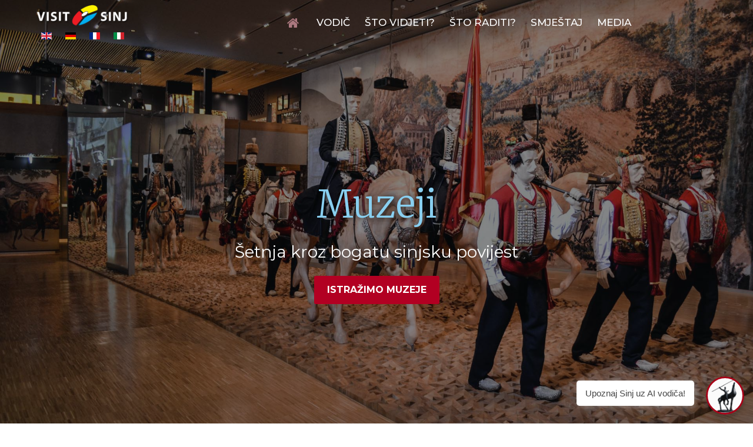

--- FILE ---
content_type: text/html; charset=utf-8
request_url: https://www.visitsinj.hr/hr/
body_size: 15520
content:
                                        <!DOCTYPE html>
<html prefix="og: http://ogp.me/ns#" lang="hr-HR" dir="ltr">
        
<head>
    
            <meta name="viewport" content="width=device-width, initial-scale=1.0">
        <meta http-equiv="X-UA-Compatible" content="IE=edge" />
        

                <link rel="icon" type="image/x-icon" href="/templates/g5_myriad/custom/images/favicon-32x32.png" />
        
                <link rel="apple-touch-icon" sizes="180x180" href="/templates/g5_myriad/custom/images/favicon-192x192.png">
        <link rel="icon" sizes="192x192" href="/templates/g5_myriad/custom/images/favicon-192x192.png">
            
         <meta charset="utf-8" />
	<base href="https://www.visitsinj.hr/hr/" />
	<meta name="keywords" content="sinj, visit sinj, tz sinj, dalmacija, srednja dalmacija, zagora, dalmatinska zagora, cetinska krajina, cetina, jadran, hrvatska, alka, sinjska alka, velika gospa, hodočašće, sinjani, smještaj u sinju" />
	<meta name="description" content="Službene stranice Turističke zajednice grada Sinja" />
	<title>Službene stranice Turističke zajednice grada Sinja</title>
	<link href="/hr/?format=feed&amp;type=rss" rel="alternate" type="application/rss+xml" title="RSS 2.0" />
	<link href="/hr/?format=feed&amp;type=atom" rel="alternate" type="application/atom+xml" title="Atom 1.0" />
	<link href="https://www.visitsinj.hr/hr/" rel="alternate" hreflang="hr-HR" />
	<link href="https://www.visitsinj.hr/en/" rel="alternate" hreflang="en-GB" />
	<link href="https://www.visitsinj.hr/de/" rel="alternate" hreflang="de-DE" />
	<link href="https://www.visitsinj.hr/fr/" rel="alternate" hreflang="fr-FR" />
	<link href="https://www.visitsinj.hr/it/" rel="alternate" hreflang="it-IT" />
	<link href="https://cdnjs.cloudflare.com/ajax/libs/simple-line-icons/2.4.1/css/simple-line-icons.min.css" rel="stylesheet" />
	<link href="/templates/g5_myriad/css/k2.css?v=2.21" rel="stylesheet" />
	<link href="https://www.visitsinj.hr/plugins/content/addtoany/addtoany.css" rel="stylesheet" />
	<link href="/media/mod_languages/css/template.css?c03d021d357412bd3ce618a4128017f1" rel="stylesheet" />
	<link href="/media/gantry5/assets/css/lightcase.css" rel="stylesheet" />
	<link href="/media/gantry5/engines/nucleus/css-compiled/nucleus.css" rel="stylesheet" />
	<link href="/templates/g5_myriad/custom/css-compiled/myriad_12.css" rel="stylesheet" />
	<link href="/media/gantry5/assets/css/bootstrap-gantry.css" rel="stylesheet" />
	<link href="/media/gantry5/engines/nucleus/css-compiled/joomla.css" rel="stylesheet" />
	<link href="/media/jui/css/icomoon.css" rel="stylesheet" />
	<link href="/media/gantry5/assets/css/font-awesome.min.css" rel="stylesheet" />
	<link href="/templates/g5_myriad/custom/css-compiled/myriad-joomla_12.css" rel="stylesheet" />
	<link href="/templates/g5_myriad/custom/css-compiled/custom_12.css" rel="stylesheet" />
	<link href="/templates/g5_myriad/css/animate.css" rel="stylesheet" />
	<link href="/templates/g5_myriad/css/aos.css" rel="stylesheet" />
	<link href="/templates/g5_myriad/css/swiper.min.css" rel="stylesheet" />
	<style>
.headroom-bg-section + section, .headroom-bg-section + header {
    padding-top: 70px !important; 
}

@media only all and (max-width: 48rem) {
    .headroom-bg-section + section, .headroom-bg-section + header {
        padding-top: 70px !important;
    }
}    
 

 

    #module-swiper-195 .slide, #module-swiper-195-thumbs .swiper-slide:before {
        background-color: rgba(9, 13, 15, 0.5) !important;
    }

    #module-swiper-195-thumbs {
        height: 15vh;
    }

    @media only all and (max-width: 48rem) {
        #module-swiper-195 .g-swiper-slider {
            height: 100dvh !important;
        }

        #module-swiper-195-thumbs {
            height: 150px;
        }
    }
    
	</style>
	<script type="application/json" class="joomla-script-options new">{"csrf.token":"aa4b931410d83c235ffb357245c31c37","system.paths":{"root":"","base":""}}</script>
	<script src="/media/jui/js/jquery.min.js?c03d021d357412bd3ce618a4128017f1"></script>
	<script src="/media/jui/js/jquery-noconflict.js?c03d021d357412bd3ce618a4128017f1"></script>
	<script src="/media/jui/js/jquery-migrate.min.js?c03d021d357412bd3ce618a4128017f1"></script>
	<script src="/media/k2/assets/js/k2.frontend.js?v=2.21&sitepath=/"></script>
	<script src="https://static.addtoany.com/menu/page.js" defer></script>
	<script src="/media/system/js/caption.js?c03d021d357412bd3ce618a4128017f1"></script>
	<script src="/media/jui/js/bootstrap.min.js?c03d021d357412bd3ce618a4128017f1"></script>
	<script src="/media/system/js/core.js?c03d021d357412bd3ce618a4128017f1"></script>
	<script src="/templates/g5_myriad/js/headroom.min.js"></script>
	<script src="/templates/g5_myriad/js/chart.js"></script>
	<script src="/templates/g5_myriad/js/aos.js"></script>
	<script src="https://www.googletagmanager.com/gtag/js?id=G-EQHZSZDD9L" async></script>
	<script>
jQuery(window).on('load',  function() {
				new JCaption('img.caption');
			});      window.dataLayer = window.dataLayer || [];
      function gtag(){dataLayer.push(arguments);}
      gtag('js', new Date());

      gtag('config', 'G-EQHZSZDD9L');

              gtag('set', { 'anonymize_ip': true });
          
	</script>
	<link href="https://www.visitsinj.hr/hr/" rel="alternate" hreflang="x-default" />

    
                
</head>

    <body class="gantry site com_content view-featured no-layout no-task dir-ltr -rt-myriad-style itemid-148 outline-12 g-offcanvas-left g-home g-style-preset3">
        
                    

        <div id="g-offcanvas"  data-g-offcanvas-swipe="0" data-g-offcanvas-css3="1">
                        <div class="g-grid">                        

        <div class="g-block size-100">
             <div id="mobile-menu-1132-particle" class="g-content g-particle">            <div id="g-mobilemenu-container" data-g-menu-breakpoint="48rem"></div>
            </div>
        </div>
            </div>
    </div>
        <div id="g-page-surround">
            <div class="g-offcanvas-hide g-offcanvas-toggle" role="navigation" data-offcanvas-toggle aria-controls="g-offcanvas" aria-expanded="false"><i class="fa fa-fw fa-bars"></i></div>                        

                                                        
                <section id="g-navigation">
                <div class="g-container">                                <div class="g-grid">                        

        <div class="g-block size-25 center">
             <div class="g-content">
                                    <div class="moduletable ">
						<div id="module-logo-112-particle" class="g-particle"><a href="/" target="_self" title="VisitSinj logo" aria-label="VisitSinj logo" rel="home" >
                        <img src="/images/logo-visit-sinj.png"  alt="VisitSinj logo" />
            </a></div>		</div><div class="platform-content"><div class="moduletable  modLang">
						<div class="mod-languages modLang">

	<ul class="lang-inline" dir="ltr">
									<li>
			<a href="/en/">
												<img src="/media/mod_languages/images/en_gb.gif" alt="English" title="English" />										</a>
			</li>
								<li>
			<a href="/de/">
												<img src="/media/mod_languages/images/de_de.gif" alt="Deutsch" title="Deutsch" />										</a>
			</li>
								<li>
			<a href="/fr/">
												<img src="/media/mod_languages/images/fr_fr.gif" alt="Français" title="Français" />										</a>
			</li>
								<li>
			<a href="/it/">
												<img src="/media/mod_languages/images/it_it.gif" alt="Italiano" title="Italiano" />										</a>
			</li>
				</ul>

</div>
		</div></div>
            
        </div>
        </div>
                    

        <div class="g-block size-75 center g-myriad-menu nomargintop">
             <div id="menu-3538-particle" class="g-content g-particle">            <nav class="g-main-nav" data-g-hover-expand="true">
        <ul class="g-toplevel">
                                                                                                                
        
                
        
                
        
        <li class="g-menu-item g-menu-item-type-component g-menu-item-148 active g-standard  iconSetXL">
                            <a class="g-menu-item-container" href="/hr/" title="Naslovnica" aria-label="Naslovnica">
                                                <i class="fa fa-home fa-lg" aria-hidden="true"></i>
                                                    <span class="g-menu-item-content">
                            
                    </span>
                                                </a>
                                </li>
    
                                                                                                
        
                
        
                
        
        <li class="g-menu-item g-menu-item-type-component g-menu-item-151 g-parent g-standard g-menu-item-link-parent ">
                            <a class="g-menu-item-container" href="/hr/vodic">
                                                                <span class="g-menu-item-content">
                                    <span class="g-menu-item-title">Vodič</span>
            
                    </span>
                    <span class="g-menu-parent-indicator" data-g-menuparent=""></span>                            </a>
                                                                            <ul class="g-dropdown g-inactive g-fade g-dropdown-center">
            <li class="g-dropdown-column">
                        <div class="g-grid">
                        <div class="g-block size-100">
            <ul class="g-sublevel">
                <li class="g-level-1 g-go-back">
                    <a class="g-menu-item-container" href="#" data-g-menuparent=""><span>Back</span></a>
                </li>
                                                                                                                    
        
                
        
                
        
        <li class="g-menu-item g-menu-item-type-component g-menu-item-150 g-parent g-menu-item-link-parent ">
                            <a class="g-menu-item-container" href="/hr/vodic/sinj">
                                                                <span class="g-menu-item-content">
                                    <span class="g-menu-item-title">O Sinju</span>
            
                    </span>
                    <span class="g-menu-parent-indicator" data-g-menuparent=""></span>                            </a>
                                                                            <ul class="g-dropdown g-inactive g-fade g-dropdown-right">
            <li class="g-dropdown-column">
                        <div class="g-grid">
                        <div class="g-block size-100">
            <ul class="g-sublevel">
                <li class="g-level-2 g-go-back">
                    <a class="g-menu-item-container" href="#" data-g-menuparent=""><span>Back</span></a>
                </li>
                                                                                                                    
        
                
        
                
        
        <li class="g-menu-item g-menu-item-type-component g-menu-item-156  ">
                            <a class="g-menu-item-container" href="/hr/vodic/sinj/osnovne-informacije">
                                                                <span class="g-menu-item-content">
                                    <span class="g-menu-item-title">Osnovne informacije</span>
            
                    </span>
                                                </a>
                                </li>
    
                                                                                                
        
                
        
                
        
        <li class="g-menu-item g-menu-item-type-component g-menu-item-622  ">
                            <a class="g-menu-item-container" href="/hr/vodic/sinj/prigradska-naselja">
                                                                <span class="g-menu-item-content">
                                    <span class="g-menu-item-title">Prigradska naselja</span>
            
                    </span>
                                                </a>
                                </li>
    
                                                                                                
        
                
        
                
        
        <li class="g-menu-item g-menu-item-type-component g-menu-item-158  ">
                            <a class="g-menu-item-container" href="/hr/vodic/sinj/povijest">
                                                                <span class="g-menu-item-content">
                                    <span class="g-menu-item-title">Povijest</span>
            
                    </span>
                                                </a>
                                </li>
    
                                                                                                
        
                
        
                
        
        <li class="g-menu-item g-menu-item-type-component g-menu-item-152 g-parent g-menu-item-link-parent ">
                            <a class="g-menu-item-container" href="/hr/vodic/sinj/etno">
                                                                <span class="g-menu-item-content">
                                    <span class="g-menu-item-title">Etno</span>
            
                    </span>
                    <span class="g-menu-parent-indicator" data-g-menuparent=""></span>                            </a>
                                                                            <ul class="g-dropdown g-inactive g-fade g-dropdown-right">
            <li class="g-dropdown-column">
                        <div class="g-grid">
                        <div class="g-block size-100">
            <ul class="g-sublevel">
                <li class="g-level-3 g-go-back">
                    <a class="g-menu-item-container" href="#" data-g-menuparent=""><span>Back</span></a>
                </li>
                                                                                                                    
        
                
        
                
        
        <li class="g-menu-item g-menu-item-type-component g-menu-item-183  ">
                            <a class="g-menu-item-container" href="/hr/vodic/sinj/etno/narodna-nosnja">
                                                                <span class="g-menu-item-content">
                                    <span class="g-menu-item-title">Narodna nošnja</span>
            
                    </span>
                                                </a>
                                </li>
    
                                                                                                
        
                
        
                
        
        <li class="g-menu-item g-menu-item-type-component g-menu-item-190  ">
                            <a class="g-menu-item-container" href="/hr/vodic/sinj/etno/odora-alkarske-povorke">
                                                                <span class="g-menu-item-content">
                                    <span class="g-menu-item-title">Odora alkarske povorke</span>
            
                    </span>
                                                </a>
                                </li>
    
                                                                                                
        
                
        
                
        
        <li class="g-menu-item g-menu-item-type-component g-menu-item-184  ">
                            <a class="g-menu-item-container" href="/hr/vodic/sinj/etno/narodni-obicaji">
                                                                <span class="g-menu-item-content">
                                    <span class="g-menu-item-title">Narodni običaji</span>
            
                    </span>
                                                </a>
                                </li>
    
                                                                                                
        
                
        
                
        
        <li class="g-menu-item g-menu-item-type-component g-menu-item-185  ">
                            <a class="g-menu-item-container" href="/hr/vodic/sinj/etno/stari-zanati-u-cetinskoj-krajini">
                                                                <span class="g-menu-item-content">
                                    <span class="g-menu-item-title">Stari zanati u Cetinskoj krajini</span>
            
                    </span>
                                                </a>
                                </li>
    
                                                                                                
        
                
        
                
        
        <li class="g-menu-item g-menu-item-type-component g-menu-item-191  ">
                            <a class="g-menu-item-container" href="/hr/vodic/sinj/etno/nijemo-kolo-dalmatinske-zagore">
                                                                <span class="g-menu-item-content">
                                    <span class="g-menu-item-title">Nijemo kolo Dalmatinske zagore</span>
            
                    </span>
                                                </a>
                                </li>
    
                                                                                                
        
                
        
                
        
        <li class="g-menu-item g-menu-item-type-component g-menu-item-192  ">
                            <a class="g-menu-item-container" href="/hr/vodic/sinj/etno/cetinska-lada">
                                                                <span class="g-menu-item-content">
                                    <span class="g-menu-item-title">Cetinska lađa</span>
            
                    </span>
                                                </a>
                                </li>
    
                                                                                                
        
                
        
                
        
        <li class="g-menu-item g-menu-item-type-component g-menu-item-193  ">
                            <a class="g-menu-item-container" href="/hr/vodic/sinj/etno/sinjska-rera">
                                                                <span class="g-menu-item-content">
                                    <span class="g-menu-item-title">Sinjska rera</span>
            
                    </span>
                                                </a>
                                </li>
    
                                                                                                
        
                
        
                
        
        <li class="g-menu-item g-menu-item-type-component g-menu-item-194  ">
                            <a class="g-menu-item-container" href="/hr/vodic/sinj/etno/godisnji-pokladni-ophodi-mackara-podkamesnickih-sela">
                                                                <span class="g-menu-item-content">
                                    <span class="g-menu-item-title">Godišnji pokladni ophodi mačkara podkamešničkih sela</span>
            
                    </span>
                                                </a>
                                </li>
    
                                                                                                
        
                
        
                
        
        <li class="g-menu-item g-menu-item-type-component g-menu-item-195  ">
                            <a class="g-menu-item-container" href="/hr/vodic/sinj/etno/tradicijsko-loncarstvo-rucnoga-kola-u-potravlju">
                                                                <span class="g-menu-item-content">
                                    <span class="g-menu-item-title">Tradicijsko lončarstvo ručnoga kola u Potravlju</span>
            
                    </span>
                                                </a>
                                </li>
    
    
            </ul>
        </div>
            </div>

            </li>
        </ul>
            </li>
    
                                                                                                
        
                
        
                
        
        <li class="g-menu-item g-menu-item-type-component g-menu-item-171  ">
                            <a class="g-menu-item-container" href="/hr/vodic/sinj/gastronomija">
                                                                <span class="g-menu-item-content">
                                    <span class="g-menu-item-title">Gastronomija</span>
            
                    </span>
                                                </a>
                                </li>
    
                                                                                                
        
                
        
                
        
        <li class="g-menu-item g-menu-item-type-component g-menu-item-160  ">
                            <a class="g-menu-item-container" href="/hr/vodic/sinj/flora-i-fauna">
                                                                <span class="g-menu-item-content">
                                    <span class="g-menu-item-title">Flora i fauna</span>
            
                    </span>
                                                </a>
                                </li>
    
                                                                                                
        
                
        
                
        
        <li class="g-menu-item g-menu-item-type-component g-menu-item-294  ">
                            <a class="g-menu-item-container" href="/hr/vodic/sinj/kako-do-nas">
                                                                <span class="g-menu-item-content">
                                    <span class="g-menu-item-title">Kako do nas?</span>
            
                    </span>
                                                </a>
                                </li>
    
    
            </ul>
        </div>
            </div>

            </li>
        </ul>
            </li>
    
                                                                                                
        
                
        
                
        
        <li class="g-menu-item g-menu-item-type-component g-menu-item-1089  ">
                            <a class="g-menu-item-container" href="/hr/vodic/istrazite-sinj">
                                                                <span class="g-menu-item-content">
                                    <span class="g-menu-item-title">Istražite Sinj</span>
            
                    </span>
                                                </a>
                                </li>
    
                                                                                                
        
                
        
                
        
        <li class="g-menu-item g-menu-item-type-component g-menu-item-196 g-parent g-menu-item-link-parent " style="position: relative;">
                            <a class="g-menu-item-container" href="/hr/vodic/dogadjanja-kroz-godinu">
                                                                <span class="g-menu-item-content">
                                    <span class="g-menu-item-title">Događanja kroz godinu</span>
            
                    </span>
                    <span class="g-menu-parent-indicator" data-g-menuparent=""></span>                            </a>
                                                                            <ul class="g-dropdown g-inactive g-fade g-dropdown-right" style="width:18rem;" data-g-item-width="18rem">
            <li class="g-dropdown-column">
                        <div class="g-grid">
                        <div class="g-block size-100">
            <ul class="g-sublevel">
                <li class="g-level-2 g-go-back">
                    <a class="g-menu-item-container" href="#" data-g-menuparent=""><span>Back</span></a>
                </li>
                                                                                                                    
        
                
        
                
        
        <li class="g-menu-item g-menu-item-type-component g-menu-item-162  ">
                            <a class="g-menu-item-container" href="/hr/vodic/dogadjanja-kroz-godinu/sinjska-alka">
                                                                <span class="g-menu-item-content">
                                    <span class="g-menu-item-title">Sinjska alka</span>
            
                    </span>
                                                </a>
                                </li>
    
                                                                                                
        
                
        
                
        
        <li class="g-menu-item g-menu-item-type-component g-menu-item-163  ">
                            <a class="g-menu-item-container" href="/hr/vodic/dogadjanja-kroz-godinu/blagdan-velike-gospe-u-sinju">
                                                                <span class="g-menu-item-content">
                                    <span class="g-menu-item-title">Blagdan Velike Gospe u Sinju</span>
            
                    </span>
                                                </a>
                                </li>
    
                                                                                                
        
                
        
                
        
        <li class="g-menu-item g-menu-item-type-component g-menu-item-198  ">
                            <a class="g-menu-item-container" href="/hr/vodic/dogadjanja-kroz-godinu/vuckovica-djecja-alka">
                                                                <span class="g-menu-item-content">
                                    <span class="g-menu-item-title">Vučkovića dječja alka</span>
            
                    </span>
                                                </a>
                                </li>
    
                                                                                                
        
                
        
                
        
        <li class="g-menu-item g-menu-item-type-component g-menu-item-199  ">
                            <a class="g-menu-item-container" href="/hr/vodic/dogadjanja-kroz-godinu/pustolovna-utrka-cetina-adventure-race">
                                                                <span class="g-menu-item-content">
                                    <span class="g-menu-item-title">Pustolovna utrka &#039;&#039;Cetina Adventure Race&#039;&#039;</span>
            
                    </span>
                                                </a>
                                </li>
    
                                                                                                
        
                
        
                
        
        <li class="g-menu-item g-menu-item-type-component g-menu-item-200  ">
                            <a class="g-menu-item-container" href="/hr/vodic/dogadjanja-kroz-godinu/gradski-izazov-cetina-adventure">
                                                                <span class="g-menu-item-content">
                                    <span class="g-menu-item-title">Gradski izazov &#039;&#039;Cetina Adventure&#039;&#039;</span>
            
                    </span>
                                                </a>
                                </li>
    
                                                                                                
        
                
        
                
        
        <li class="g-menu-item g-menu-item-type-component g-menu-item-201  ">
                            <a class="g-menu-item-container" href="/hr/vodic/dogadjanja-kroz-godinu/festival-klape-gospi-sinjskoj">
                                                                <span class="g-menu-item-content">
                                    <span class="g-menu-item-title">Festival Klape Gospi Sinjskoj</span>
            
                    </span>
                                                </a>
                                </li>
    
                                                                                                
        
                
        
                
        
        <li class="g-menu-item g-menu-item-type-component g-menu-item-202  ">
                            <a class="g-menu-item-container" href="/hr/vodic/dogadjanja-kroz-godinu/predstava-opsada-sinja-1715">
                                                                <span class="g-menu-item-content">
                                    <span class="g-menu-item-title">Predstava Opsada Sinja 1715.</span>
            
                    </span>
                                                </a>
                                </li>
    
                                                                                                
        
                
        
                
        
        <li class="g-menu-item g-menu-item-type-component g-menu-item-203  ">
                            <a class="g-menu-item-container" href="/hr/vodic/dogadjanja-kroz-godinu/sajam-proizvoda-sela">
                                                                <span class="g-menu-item-content">
                                    <span class="g-menu-item-title">Sajam proizvoda sela</span>
            
                    </span>
                                                </a>
                                </li>
    
                                                                                                
        
                
        
                
        
        <li class="g-menu-item g-menu-item-type-component g-menu-item-204  ">
                            <a class="g-menu-item-container" href="/hr/vodic/dogadjanja-kroz-godinu/utakmica-delmata-i-rimljana">
                                                                <span class="g-menu-item-content">
                                    <span class="g-menu-item-title">Utakmica Delmata i Rimljana</span>
            
                    </span>
                                                </a>
                                </li>
    
                                                                                                
        
                
        
                
        
        <li class="g-menu-item g-menu-item-type-component g-menu-item-205  ">
                            <a class="g-menu-item-container" href="/hr/vodic/dogadjanja-kroz-godinu/sars-festival">
                                                                <span class="g-menu-item-content">
                                    <span class="g-menu-item-title">S.A.R.S. festival</span>
            
                    </span>
                                                </a>
                                </li>
    
                                                                                                
        
                
        
                
        
        <li class="g-menu-item g-menu-item-type-component g-menu-item-206  ">
                            <a class="g-menu-item-container" href="/hr/vodic/dogadjanja-kroz-godinu/sajam-prsuta">
                                                                <span class="g-menu-item-content">
                                    <span class="g-menu-item-title">Sajam pršuta</span>
            
                    </span>
                                                </a>
                                </li>
    
                                                                                                
        
                
        
                
        
        <li class="g-menu-item g-menu-item-type-component g-menu-item-207  ">
                            <a class="g-menu-item-container" href="/hr/vodic/dogadjanja-kroz-godinu/gljevstock">
                                                                <span class="g-menu-item-content">
                                    <span class="g-menu-item-title">Gljevstock Festival</span>
            
                    </span>
                                                </a>
                                </li>
    
                                                                                                
        
                
        
                
        
        <li class="g-menu-item g-menu-item-type-component g-menu-item-208  ">
                            <a class="g-menu-item-container" href="/hr/vodic/dogadjanja-kroz-godinu/biciklijada-do-izvora-cetine">
                                                                <span class="g-menu-item-content">
                                    <span class="g-menu-item-title">Biciklijada Do izvora Cetine</span>
            
                    </span>
                                                </a>
                                </li>
    
                                                                                                
        
                
        
                
        
        <li class="g-menu-item g-menu-item-type-component g-menu-item-209  ">
                            <a class="g-menu-item-container" href="/hr/vodic/dogadjanja-kroz-godinu/alkarski-padobranski-kup">
                                                                <span class="g-menu-item-content">
                                    <span class="g-menu-item-title">Alkarski padobranski kup</span>
            
                    </span>
                                                </a>
                                </li>
    
                                                                                                
        
                
        
                
        
        <li class="g-menu-item g-menu-item-type-component g-menu-item-210  ">
                            <a class="g-menu-item-container" href="/hr/vodic/dogadjanja-kroz-godinu/glazbene-veceri-na-utvrdi-kamicak">
                                                                <span class="g-menu-item-content">
                                    <span class="g-menu-item-title">Glazbene večeri na utvrdi Kamičak</span>
            
                    </span>
                                                </a>
                                </li>
    
                                                                                                
        
                
        
                
        
        <li class="g-menu-item g-menu-item-type-component g-menu-item-1099  ">
                            <a class="g-menu-item-container" href="/hr/vodic/dogadjanja-kroz-godinu/smotra-mackara-cetinskoga-kraja">
                                                                <span class="g-menu-item-content">
                                    <span class="g-menu-item-title">Smotra mačkara cetinskoga kraja</span>
            
                    </span>
                                                </a>
                                </li>
    
    
            </ul>
        </div>
            </div>

            </li>
        </ul>
            </li>
    
                                                                                                
        
                
        
                
        
        <li class="g-menu-item g-menu-item-type-component g-menu-item-225  ">
                            <a class="g-menu-item-container" href="/hr/vodic/restorani">
                                                                <span class="g-menu-item-content">
                                    <span class="g-menu-item-title">Restorani</span>
            
                    </span>
                                                </a>
                                </li>
    
                                                                                                
        
                
        
                
        
        <li class="g-menu-item g-menu-item-type-component g-menu-item-226  ">
                            <a class="g-menu-item-container" href="/hr/vodic/obiteljska-izletista">
                                                                <span class="g-menu-item-content">
                                    <span class="g-menu-item-title">Obiteljska izletišta</span>
            
                    </span>
                                                </a>
                                </li>
    
                                                                                                
        
                
        
                
        
        <li class="g-menu-item g-menu-item-type-component g-menu-item-227  ">
                            <a class="g-menu-item-container" href="/hr/vodic/turisticke-agencije">
                                                                <span class="g-menu-item-content">
                                    <span class="g-menu-item-title">Turističke agencije</span>
            
                    </span>
                                                </a>
                                </li>
    
                                                                                                
        
                
        
                
        
        <li class="g-menu-item g-menu-item-type-component g-menu-item-228  ">
                            <a class="g-menu-item-container" href="/hr/vodic/udruge-turistickih-vodica">
                                                                <span class="g-menu-item-content">
                                    <span class="g-menu-item-title">Udruge turističkih vodiča</span>
            
                    </span>
                                                </a>
                                </li>
    
    
            </ul>
        </div>
            </div>

            </li>
        </ul>
            </li>
    
                                                                                                
        
                
        
                
        
        <li class="g-menu-item g-menu-item-type-component g-menu-item-197 g-parent g-standard g-menu-item-link-parent ">
                            <a class="g-menu-item-container" href="/hr/sto-vidjeti">
                                                                <span class="g-menu-item-content">
                                    <span class="g-menu-item-title">Što vidjeti?</span>
            
                    </span>
                    <span class="g-menu-parent-indicator" data-g-menuparent=""></span>                            </a>
                                                                            <ul class="g-dropdown g-inactive g-fade g-dropdown-center">
            <li class="g-dropdown-column">
                        <div class="g-grid">
                        <div class="g-block size-100">
            <ul class="g-sublevel">
                <li class="g-level-1 g-go-back">
                    <a class="g-menu-item-container" href="#" data-g-menuparent=""><span>Back</span></a>
                </li>
                                                                                                                    
        
                
        
                
        
        <li class="g-menu-item g-menu-item-type-component g-menu-item-164 g-parent g-menu-item-link-parent ">
                            <a class="g-menu-item-container" href="/hr/sto-vidjeti/znamenitosti">
                                                                <span class="g-menu-item-content">
                                    <span class="g-menu-item-title">Znamenitosti</span>
            
                    </span>
                    <span class="g-menu-parent-indicator" data-g-menuparent=""></span>                            </a>
                                                                            <ul class="g-dropdown g-inactive g-fade g-dropdown-right">
            <li class="g-dropdown-column">
                        <div class="g-grid">
                        <div class="g-block size-100">
            <ul class="g-sublevel">
                <li class="g-level-2 g-go-back">
                    <a class="g-menu-item-container" href="#" data-g-menuparent=""><span>Back</span></a>
                </li>
                                                                                                                    
        
                
        
                
        
        <li class="g-menu-item g-menu-item-type-component g-menu-item-165  ">
                            <a class="g-menu-item-container" href="/hr/sto-vidjeti/znamenitosti/bazilika-cudotvorne-gospe-sinjske">
                                                                <span class="g-menu-item-content">
                                    <span class="g-menu-item-title">Bazilika Čudotvorne Gospe Sinjske</span>
            
                    </span>
                                                </a>
                                </li>
    
                                                                                                
        
                
        
                
        
        <li class="g-menu-item g-menu-item-type-component g-menu-item-166  ">
                            <a class="g-menu-item-container" href="/hr/sto-vidjeti/znamenitosti/tvrdjava-grad">
                                                                <span class="g-menu-item-content">
                                    <span class="g-menu-item-title">Tvrđava Grad</span>
            
                    </span>
                                                </a>
                                </li>
    
                                                                                                
        
                
        
                
        
        <li class="g-menu-item g-menu-item-type-component g-menu-item-167  ">
                            <a class="g-menu-item-container" href="/hr/sto-vidjeti/znamenitosti/kamicak">
                                                                <span class="g-menu-item-content">
                                    <span class="g-menu-item-title">Kamičak</span>
            
                    </span>
                                                </a>
                                </li>
    
                                                                                                
        
                
        
                
        
        <li class="g-menu-item g-menu-item-type-component g-menu-item-296  ">
                            <a class="g-menu-item-container" href="/hr/sto-vidjeti/znamenitosti/ostale-znamenitosti">
                                                                <span class="g-menu-item-content">
                                    <span class="g-menu-item-title">Ostale znamenitosti</span>
            
                    </span>
                                                </a>
                                </li>
    
    
            </ul>
        </div>
            </div>

            </li>
        </ul>
            </li>
    
                                                                                                
        
                
        
                
        
        <li class="g-menu-item g-menu-item-type-component g-menu-item-168 g-parent g-menu-item-link-parent ">
                            <a class="g-menu-item-container" href="/hr/sto-vidjeti/muzeji">
                                                                <span class="g-menu-item-content">
                                    <span class="g-menu-item-title">Muzeji</span>
            
                    </span>
                    <span class="g-menu-parent-indicator" data-g-menuparent=""></span>                            </a>
                                                                            <ul class="g-dropdown g-inactive g-fade g-dropdown-right">
            <li class="g-dropdown-column">
                        <div class="g-grid">
                        <div class="g-block size-100">
            <ul class="g-sublevel">
                <li class="g-level-2 g-go-back">
                    <a class="g-menu-item-container" href="#" data-g-menuparent=""><span>Back</span></a>
                </li>
                                                                                                                    
        
                
        
                
        
        <li class="g-menu-item g-menu-item-type-component g-menu-item-173  ">
                            <a class="g-menu-item-container" href="/hr/sto-vidjeti/muzeji/muzej-cetinske-krajine">
                                                                <span class="g-menu-item-content">
                                    <span class="g-menu-item-title">Muzej Cetinske Krajine</span>
            
                    </span>
                                                </a>
                                </li>
    
                                                                                                
        
                
        
                
        
        <li class="g-menu-item g-menu-item-type-component g-menu-item-174  ">
                            <a class="g-menu-item-container" href="/hr/sto-vidjeti/muzeji/arheoloska-zbirka-franjevackog-samostana">
                                                                <span class="g-menu-item-content">
                                    <span class="g-menu-item-title">Arheološka zbirka Franjevačkog samostana</span>
            
                    </span>
                                                </a>
                                </li>
    
                                                                                                
        
                
        
                
        
        <li class="g-menu-item g-menu-item-type-component g-menu-item-175  ">
                            <a class="g-menu-item-container" href="/hr/sto-vidjeti/muzeji/muzej-sinjske-alke">
                                                                <span class="g-menu-item-content">
                                    <span class="g-menu-item-title">Muzej Sinjske Alke</span>
            
                    </span>
                                                </a>
                                </li>
    
    
            </ul>
        </div>
            </div>

            </li>
        </ul>
            </li>
    
                                                                                                
        
                
        
                
        
        <li class="g-menu-item g-menu-item-type-component g-menu-item-169 g-parent g-menu-item-link-parent ">
                            <a class="g-menu-item-container" href="/hr/sto-vidjeti/galerije">
                                                                <span class="g-menu-item-content">
                                    <span class="g-menu-item-title">Galerije</span>
            
                    </span>
                    <span class="g-menu-parent-indicator" data-g-menuparent=""></span>                            </a>
                                                                            <ul class="g-dropdown g-inactive g-fade g-dropdown-right">
            <li class="g-dropdown-column">
                        <div class="g-grid">
                        <div class="g-block size-100">
            <ul class="g-sublevel">
                <li class="g-level-2 g-go-back">
                    <a class="g-menu-item-container" href="#" data-g-menuparent=""><span>Back</span></a>
                </li>
                                                                                                                    
        
                
        
                
        
        <li class="g-menu-item g-menu-item-type-component g-menu-item-176  ">
                            <a class="g-menu-item-container" href="/hr/sto-vidjeti/galerije/galerija-sikirica">
                                                                <span class="g-menu-item-content">
                                    <span class="g-menu-item-title">Galerija Sikirica</span>
            
                    </span>
                                                </a>
                                </li>
    
                                                                                                
        
                
        
                
        
        <li class="g-menu-item g-menu-item-type-component g-menu-item-177  ">
                            <a class="g-menu-item-container" href="/hr/sto-vidjeti/galerije/galerija-galiotovic">
                                                                <span class="g-menu-item-content">
                                    <span class="g-menu-item-title">Galerija Galiotović</span>
            
                    </span>
                                                </a>
                                </li>
    
    
            </ul>
        </div>
            </div>

            </li>
        </ul>
            </li>
    
                                                                                                
        
                
        
                
        
        <li class="g-menu-item g-menu-item-type-component g-menu-item-170 g-parent g-menu-item-link-parent ">
                            <a class="g-menu-item-container" href="/hr/sto-vidjeti/prirodne-ljepote">
                                                                <span class="g-menu-item-content">
                                    <span class="g-menu-item-title">Prirodne ljepote</span>
            
                    </span>
                    <span class="g-menu-parent-indicator" data-g-menuparent=""></span>                            </a>
                                                                            <ul class="g-dropdown g-inactive g-fade g-dropdown-right">
            <li class="g-dropdown-column">
                        <div class="g-grid">
                        <div class="g-block size-100">
            <ul class="g-sublevel">
                <li class="g-level-2 g-go-back">
                    <a class="g-menu-item-container" href="#" data-g-menuparent=""><span>Back</span></a>
                </li>
                                                                                                                    
        
                
        
                
        
        <li class="g-menu-item g-menu-item-type-component g-menu-item-178  ">
                            <a class="g-menu-item-container" href="/hr/sto-vidjeti/prirodne-ljepote/rijeka-cetina">
                                                                <span class="g-menu-item-content">
                                    <span class="g-menu-item-title">Rijeka Cetina</span>
            
                    </span>
                                                </a>
                                </li>
    
                                                                                                
        
                
        
                
        
        <li class="g-menu-item g-menu-item-type-component g-menu-item-179  ">
                            <a class="g-menu-item-container" href="/hr/sto-vidjeti/prirodne-ljepote/izvor-kosinac">
                                                                <span class="g-menu-item-content">
                                    <span class="g-menu-item-title">Izvor Kosinac</span>
            
                    </span>
                                                </a>
                                </li>
    
                                                                                                
        
                
        
                
        
        <li class="g-menu-item g-menu-item-type-component g-menu-item-180  ">
                            <a class="g-menu-item-container" href="/hr/sto-vidjeti/prirodne-ljepote/znacajni-krajobraz-sutina">
                                                                <span class="g-menu-item-content">
                                    <span class="g-menu-item-title">Značajni krajobraz Sutina</span>
            
                    </span>
                                                </a>
                                </li>
    
                                                                                                
        
                
        
                
        
        <li class="g-menu-item g-menu-item-type-component g-menu-item-181  ">
                            <a class="g-menu-item-container" href="/hr/sto-vidjeti/prirodne-ljepote/znacajni-krajobraz-rumin">
                                                                <span class="g-menu-item-content">
                                    <span class="g-menu-item-title">Značajni krajobraz Rumin</span>
            
                    </span>
                                                </a>
                                </li>
    
                                                                                                
        
                
        
                
        
        <li class="g-menu-item g-menu-item-type-component g-menu-item-182  ">
                            <a class="g-menu-item-container" href="/hr/sto-vidjeti/prirodne-ljepote/izvor-miletin">
                                                                <span class="g-menu-item-content">
                                    <span class="g-menu-item-title">Izvor Miletin</span>
            
                    </span>
                                                </a>
                                </li>
    
                                                                                                
        
                
        
                
        
        <li class="g-menu-item g-menu-item-type-component g-menu-item-736  ">
                            <a class="g-menu-item-container" href="/hr/sto-vidjeti/prirodne-ljepote/greda">
                                                                <span class="g-menu-item-content">
                                    <span class="g-menu-item-title">Greda</span>
            
                    </span>
                                                </a>
                                </li>
    
    
            </ul>
        </div>
            </div>

            </li>
        </ul>
            </li>
    
    
            </ul>
        </div>
            </div>

            </li>
        </ul>
            </li>
    
                                                                                                
        
                
        
                
        
        <li class="g-menu-item g-menu-item-type-component g-menu-item-153 g-parent g-standard g-menu-item-link-parent ">
                            <a class="g-menu-item-container" href="/hr/sto-raditi">
                                                                <span class="g-menu-item-content">
                                    <span class="g-menu-item-title">Što raditi?</span>
            
                    </span>
                    <span class="g-menu-parent-indicator" data-g-menuparent=""></span>                            </a>
                                                                            <ul class="g-dropdown g-inactive g-fade g-dropdown-center">
            <li class="g-dropdown-column">
                        <div class="g-grid">
                        <div class="g-block size-100">
            <ul class="g-sublevel">
                <li class="g-level-1 g-go-back">
                    <a class="g-menu-item-container" href="#" data-g-menuparent=""><span>Back</span></a>
                </li>
                                                                                                                    
        
                
        
                
        
        <li class="g-menu-item g-menu-item-type-component g-menu-item-211  ">
                            <a class="g-menu-item-container" href="/hr/sto-raditi/jahanje">
                                                                <span class="g-menu-item-content">
                                    <span class="g-menu-item-title">Jahanje</span>
            
                    </span>
                                                </a>
                                </li>
    
                                                                                                
        
                
        
                
        
        <li class="g-menu-item g-menu-item-type-component g-menu-item-733  ">
                            <a class="g-menu-item-container" href="/hr/sto-raditi/jahaca-sala">
                                                                <span class="g-menu-item-content">
                                    <span class="g-menu-item-title">Jahaća sala</span>
            
                    </span>
                                                </a>
                                </li>
    
                                                                                                
        
                
        
                
        
        <li class="g-menu-item g-menu-item-type-component g-menu-item-734  ">
                            <a class="g-menu-item-container" href="/hr/sto-raditi/gradski-bazen">
                                                                <span class="g-menu-item-content">
                                    <span class="g-menu-item-title">Gradski bazen</span>
            
                    </span>
                                                </a>
                                </li>
    
                                                                                                
        
                
        
                
        
        <li class="g-menu-item g-menu-item-type-component g-menu-item-212  ">
                            <a class="g-menu-item-container" href="/hr/sto-raditi/fly-fishing">
                                                                <span class="g-menu-item-content">
                                    <span class="g-menu-item-title">Fly Fishing</span>
            
                    </span>
                                                </a>
                                </li>
    
                                                                                                
        
                
        
                
        
        <li class="g-menu-item g-menu-item-type-component g-menu-item-213  ">
                            <a class="g-menu-item-container" href="/hr/sto-raditi/paragliding">
                                                                <span class="g-menu-item-content">
                                    <span class="g-menu-item-title">Paragliding</span>
            
                    </span>
                                                </a>
                                </li>
    
                                                                                                
        
                
        
                
        
        <li class="g-menu-item g-menu-item-type-component g-menu-item-214  ">
                            <a class="g-menu-item-container" href="/hr/sto-raditi/padobranstvo">
                                                                <span class="g-menu-item-content">
                                    <span class="g-menu-item-title">Padobranstvo</span>
            
                    </span>
                                                </a>
                                </li>
    
                                                                                                
        
                
        
                
        
        <li class="g-menu-item g-menu-item-type-component g-menu-item-215  ">
                            <a class="g-menu-item-container" href="/hr/sto-raditi/airsoft">
                                                                <span class="g-menu-item-content">
                                    <span class="g-menu-item-title">Airsoft</span>
            
                    </span>
                                                </a>
                                </li>
    
                                                                                                
        
                
        
                
        
        <li class="g-menu-item g-menu-item-type-component g-menu-item-216  ">
                            <a class="g-menu-item-container" href="/hr/sto-raditi/paintball">
                                                                <span class="g-menu-item-content">
                                    <span class="g-menu-item-title">Paintball</span>
            
                    </span>
                                                </a>
                                </li>
    
                                                                                                
        
                
        
                
        
        <li class="g-menu-item g-menu-item-type-component g-menu-item-217  ">
                            <a class="g-menu-item-container" href="/hr/sto-raditi/planinarenje">
                                                                <span class="g-menu-item-content">
                                    <span class="g-menu-item-title">Planinarenje</span>
            
                    </span>
                                                </a>
                                </li>
    
                                                                                                
        
                
        
                
        
        <li class="g-menu-item g-menu-item-type-component g-menu-item-172  ">
                            <a class="g-menu-item-container" href="/hr/sto-raditi/staza-gospi-sinjskoj">
                                                                <span class="g-menu-item-content">
                                    <span class="g-menu-item-title">Staza Gospi Sinjskoj</span>
            
                    </span>
                                                </a>
                                </li>
    
                                                                                                
        
                
        
                
        
        <li class="g-menu-item g-menu-item-type-component g-menu-item-218  ">
                            <a class="g-menu-item-container" href="/hr/sto-raditi/biciklisticke-staze">
                                                                <span class="g-menu-item-content">
                                    <span class="g-menu-item-title">Biciklističke staze</span>
            
                    </span>
                                                </a>
                                </li>
    
                                                                                                
        
                
        
                
        
        <li class="g-menu-item g-menu-item-type-component g-menu-item-220  ">
                            <a class="g-menu-item-container" href="/hr/sto-raditi/kanu-safari-na-cetini">
                                                                <span class="g-menu-item-content">
                                    <span class="g-menu-item-title">Kanu safari na Cetini</span>
            
                    </span>
                                                </a>
                                </li>
    
                                                                                                
        
                
        
                
        
        <li class="g-menu-item g-menu-item-type-component g-menu-item-221  ">
                            <a class="g-menu-item-container" href="/hr/sto-raditi/atv-quad-adventure">
                                                                <span class="g-menu-item-content">
                                    <span class="g-menu-item-title">ATV - QUAD Adventure</span>
            
                    </span>
                                                </a>
                                </li>
    
                                                                                                
        
                
        
                
        
        <li class="g-menu-item g-menu-item-type-component g-menu-item-219  ">
                            <a class="g-menu-item-container" href="/hr/sto-raditi/lov">
                                                                <span class="g-menu-item-content">
                                    <span class="g-menu-item-title">Lov</span>
            
                    </span>
                                                </a>
                                </li>
    
    
            </ul>
        </div>
            </div>

            </li>
        </ul>
            </li>
    
                                                                                                
        
                
        
                
        
        <li class="g-menu-item g-menu-item-type-component g-menu-item-154 g-parent g-standard g-menu-item-link-parent ">
                            <a class="g-menu-item-container" href="/hr/smjestaj">
                                                                <span class="g-menu-item-content">
                                    <span class="g-menu-item-title">Smještaj</span>
            
                    </span>
                    <span class="g-menu-parent-indicator" data-g-menuparent=""></span>                            </a>
                                                                            <ul class="g-dropdown g-inactive g-fade g-dropdown-center">
            <li class="g-dropdown-column">
                        <div class="g-grid">
                        <div class="g-block size-100">
            <ul class="g-sublevel">
                <li class="g-level-1 g-go-back">
                    <a class="g-menu-item-container" href="#" data-g-menuparent=""><span>Back</span></a>
                </li>
                                                                                                                    
        
                
        
                
        
        <li class="g-menu-item g-menu-item-type-component g-menu-item-222  ">
                            <a class="g-menu-item-container" href="/hr/smjestaj/hoteli">
                                                                <span class="g-menu-item-content">
                                    <span class="g-menu-item-title">Hoteli</span>
            
                    </span>
                                                </a>
                                </li>
    
                                                                                                
        
                
        
                
        
        <li class="g-menu-item g-menu-item-type-component g-menu-item-223  ">
                            <a class="g-menu-item-container" href="/hr/smjestaj/privatni-smjestaj">
                                                                <span class="g-menu-item-content">
                                    <span class="g-menu-item-title">Privatni smještaj</span>
            
                    </span>
                                                </a>
                                </li>
    
                                                                                                
        
                
        
                
        
        <li class="g-menu-item g-menu-item-type-component g-menu-item-224  ">
                            <a class="g-menu-item-container" href="/hr/smjestaj/kuce-za-odmor">
                                                                <span class="g-menu-item-content">
                                    <span class="g-menu-item-title">Kuće za odmor</span>
            
                    </span>
                                                </a>
                                </li>
    
    
            </ul>
        </div>
            </div>

            </li>
        </ul>
            </li>
    
                                                                                                
        
                
        
                
        
        <li class="g-menu-item g-menu-item-type-heading g-menu-item-155 g-parent g-standard  ">
                            <div class="g-menu-item-container" data-g-menuparent="">                                                                            <span class="g-nav-header g-menu-item-content">            <span class="g-menu-item-title">Media</span>
            </span>
                                        <span class="g-menu-parent-indicator"></span>                            </div>                                                                <ul class="g-dropdown g-inactive g-fade g-dropdown-center">
            <li class="g-dropdown-column">
                        <div class="g-grid">
                        <div class="g-block size-100">
            <ul class="g-sublevel">
                <li class="g-level-1 g-go-back">
                    <a class="g-menu-item-container" href="#" data-g-menuparent=""><span>Back</span></a>
                </li>
                                                                                                                    
        
                
        
                
        
        <li class="g-menu-item g-menu-item-type-alias g-menu-item-232  ">
                            <a class="g-menu-item-container" href="/hr/novosti">
                                                                <span class="g-menu-item-content">
                                    <span class="g-menu-item-title">Novosti</span>
            
                    </span>
                                                </a>
                                </li>
    
                                                                                                
        
                
        
                
        
        <li class="g-menu-item g-menu-item-type-alias g-menu-item-644  ">
                            <a class="g-menu-item-container" href="/hr/virtualna-setnja">
                                                                <span class="g-menu-item-content">
                                    <span class="g-menu-item-title">Virtualna šetnja</span>
            
                    </span>
                                                </a>
                                </li>
    
                                                                                                
        
                
        
                
        
        <li class="g-menu-item g-menu-item-type-alias g-menu-item-634  ">
                            <a class="g-menu-item-container" href="/hr/interaktivna-karta">
                                                                <span class="g-menu-item-content">
                                    <span class="g-menu-item-title">Interaktivna karta</span>
            
                    </span>
                                                </a>
                                </li>
    
                                                                                                
        
                
        
                
        
        <li class="g-menu-item g-menu-item-type-alias g-menu-item-628  ">
                            <a class="g-menu-item-container" href="/hr/sinj-webcam">
                                                                <span class="g-menu-item-content">
                                    <span class="g-menu-item-title">Sinj WebCam</span>
            
                    </span>
                                                </a>
                                </li>
    
                                                                                                
        
                
        
                
        
        <li class="g-menu-item g-menu-item-type-alias g-menu-item-233  ">
                            <a class="g-menu-item-container" href="/hr/video">
                                                                <span class="g-menu-item-content">
                                    <span class="g-menu-item-title">Video</span>
            
                    </span>
                                                </a>
                                </li>
    
                                                                                                
        
                
        
                
        
        <li class="g-menu-item g-menu-item-type-alias g-menu-item-235  ">
                            <a class="g-menu-item-container" href="/hr/brosure">
                                                                <span class="g-menu-item-content">
                                    <span class="g-menu-item-title">Brošure</span>
            
                    </span>
                                                </a>
                                </li>
    
                                                                                                
        
                
        
                
        
        <li class="g-menu-item g-menu-item-type-alias g-menu-item-234  ">
                            <a class="g-menu-item-container" href="/hr/akti-i-dokumenti">
                                                                <span class="g-menu-item-content">
                                    <span class="g-menu-item-title">Akti i dokumenti</span>
            
                    </span>
                                                </a>
                                </li>
    
                                                                                                
        
                
        
                
        
        <li class="g-menu-item g-menu-item-type-alias g-menu-item-664  ">
                            <a class="g-menu-item-container" href="/hr/za-iznajmljivace">
                                                                <span class="g-menu-item-content">
                                    <span class="g-menu-item-title">Za iznajmljivače</span>
            
                    </span>
                                                </a>
                                </li>
    
    
            </ul>
        </div>
            </div>

            </li>
        </ul>
            </li>
    
    
        </ul>
    </nav>
            </div>
        </div>
            </div>
            </div>
        
    </section>
                                        
                <section id="g-slideshow">
                                        <div class="g-grid">                        

        <div class="g-block size-100 center flush">
             <div class="g-content">
                                    <div class="moduletable ">
						<div id="module-swiper-195-particle" class="g-particle"><div id="module-swiper-195" class="g-swiper swiper-container " data-swiper-id="module-swiper-195" data-swiper-thumbnails="false" data-swiper-effect="slide" data-swiper-autoplay="true" data-swiper-loop="true" data-swiper-pagination="false" data-swiper-timeout="6500" data-swiper-speed="500" data-swiper-touchmove="true" data-swiper-mobiletouchmove="true" data-swiper-direction="horizontal" data-swiper-nextnav=".swiper-button-next-module-195" data-swiper-prevnav=".swiper-button-prev-module-195" data-swiper-elpa=".swiper-pagination-parent-module-195" data-swiper-elthumb="#module-swiper-195-thumbs"
 data-swiper-mobileslides="1" data-swiper-mobilegroup="1" data-swiper-mobilespace="0" data-swiper-tabletslides="1" data-swiper-tabletgroup="1" data-swiper-tabletspace="0" data-swiper-desktopslides="1" data-swiper-desktopgroup="1" data-swiper-desktopspace="0" data-swiper-largedesktopslides="1" data-swiper-largedesktopgroup="1" data-swiper-largedesktopspace="0"
 data-swiper-mobilethumbs="2" data-swiper-mobilethumbspace="20" data-swiper-tabletthumbs="3" data-swiper-tabletthumbspace="30" data-swiper-desktopthumbs="4" data-swiper-desktopthumbspace="40" data-swiper-largedesktopthumbs="5" data-swiper-largedesktopthumbspace="50"
 data-swiper-mobile-breakpoint="30rem" data-swiper-tablet-breakpoint="48rem" data-swiper-desktop-breakpoint="60rem" data-swiper-largedesktop-breakpoint="75rem"
 >
    <div class="g-swiper-slider swiper-wrapper" style="height: 100vh;">
                                                                                    
            <div class="swiper-slide">
                                                     
                        <div class="swiper-bg" style="background-image: url(/images/fp-showcase/muzej-sinjske-alke-EDT.jpg);"></div>
                                                    <div class="slide">
                    <div class="slide-content-wrapper">
                        <div class="slide-content">

                            

                                                            <div class="g-swiper-text">
                                                                         
<div class="g-swiper-inTitle" data-aos="fade-up" data-aos-delay="0"><span class="colorBlueLight">Muzeji</span></div>
<div class="g-swiper-inDesc" data-aos="fade-in" data-aos-delay="500">Šetnja kroz <br class="visible-tablet visible-phone">bogatu sinjsku povijest</div>
<div class="g-swiper-inLink" data-aos="fade-in" data-aos-delay="900"><a href="/hr/sto-vidjeti/muzeji" class="button">Istražimo muzeje</a></div>
                                </div>
                            
                            
                        </div>
                    </div>
                </div>
            </div>
                                                                                    
            <div class="swiper-slide">
                                                     
                        <div class="swiper-bg" style="background-image: url(/images/fp-showcase/planinarenje-zeljko-zrncic.jpg);"></div>
                                                    <div class="slide">
                    <div class="slide-content-wrapper">
                        <div class="slide-content">

                            

                                                            <div class="g-swiper-text">
                                                                         
<div class="g-swiper-inTitle" data-aos="fade-up" data-aos-delay="0"><span class="colorGreenLight">Planina</span>renje</div>
<div class="g-swiper-inDesc" data-aos="fade-in" data-aos-delay="500">Idemooo!</div>
<div class="g-swiper-inLink" data-aos="fade-in" data-aos-delay="900"><a href="/hr/sto-raditi/planinarenje" class="button">Više o temi</a></div>
                                </div>
                            
                            
                        </div>
                    </div>
                </div>
            </div>
                                                                                    
            <div class="swiper-slide">
                                                     
                        <div class="swiper-bg" style="background-image: url(/images/fp-showcase/biciklisti-1-roko-pavlinusic.jpg);"></div>
                                                    <div class="slide">
                    <div class="slide-content-wrapper">
                        <div class="slide-content">

                            

                                                            <div class="g-swiper-text">
                                                                         
<div class="g-swiper-inTitle" data-aos="fade-up" data-aos-delay="0">Akt<span class="fontBold colorGreen">i</span>vno</div>
<div class="g-swiper-inDesc" data-aos="fade-in" data-aos-delay="500"><span class="colorGreen">kroz prirodu</span><br></div>
<div class="g-swiper-inLink" data-aos="fade-in" data-aos-delay="900"><a href="/hr/sto-raditi" class="button">Više aktivnosti</a></div>
                                </div>
                            
                            
                        </div>
                    </div>
                </div>
            </div>
            </div>

        </div></div>		</div>
            
        </div>
        </div>
            </div>
            
    </section>
                                        
                <section id="g-fullstrip">
                                        <div class="g-grid">                        

        <div class="g-block size-100 nopaddingall nomarginall">
             <div id="stripsslider-3087-particle" class="g-content g-particle">            <div id="strips" class=" g-owlcarousel-strips-slider g-owlcarousel-strips-5-items">
            
            
                   

                    <div id="g-owlcarousel-stripsslider-3087" data-owlcarousel-id="g-owlcarousel-stripsslider-3087" class="g-owlcarousel owl-carousel">

                                                     
                                <div class="item">
                                    <img src="/images/fp-strip/bicikliranje.jpg" alt="Biciklističke staze" />                                    <div class="g-owlcarousel-content">
                                                                                    <h4 class="g-owlcarousel-item-title">
                                                <a href="/hr/sto-raditi/biciklisticke-staze" target="_self">
                                                Biciklističke staze

                                                </a>                                            </h4>
                                        
                                                                            </div>
                                </div>
                                                                                 
                                <div class="item">
                                    <img src="/images/fp-strip/bukara-prsut-sir-ustipci.jpg" alt="Hrana &amp; vino" />                                    <div class="g-owlcarousel-content">
                                                                                    <h4 class="g-owlcarousel-item-title">
                                                <a href="/hr/vodic/sinj/gastronomija" target="_self">
                                                Hrana & vino

                                                </a>                                            </h4>
                                        
                                                                            </div>
                                </div>
                                                                                 
                                <div class="item">
                                    <img src="/images/fp-strip/didi.jpg" alt="Didi s Kamešnice" />                                    <div class="g-owlcarousel-content">
                                                                                    <h4 class="g-owlcarousel-item-title">
                                                <a href="/hr/video/item/1410-didi-s-kamesnice" target="_self">
                                                Didi s Kamešnice

                                                </a>                                            </h4>
                                        
                                                                            </div>
                                </div>
                                                                                 
                                <div class="item">
                                    <img src="/images/fp-strip/planinarenje.jpg" alt="Hajdemo u planine" />                                    <div class="g-owlcarousel-content">
                                                                                    <h4 class="g-owlcarousel-item-title">
                                                <a href="/hr/sto-raditi/planinarenje" target="_self">
                                                Hajdemo u planine

                                                </a>                                            </h4>
                                        
                                                                            </div>
                                </div>
                                                                                 
                                <div class="item">
                                    <img src="/images/fp-strip/prigradska-naselja.jpg" alt="Prigradska naselja" />                                    <div class="g-owlcarousel-content">
                                                                                    <h4 class="g-owlcarousel-item-title">
                                                <a href="/hr/vodic/sinj/prigradska-naselja" target="_self">
                                                Prigradska naselja

                                                </a>                                            </h4>
                                        
                                                                            </div>
                                </div>
                                                                                 
                                <div class="item">
                                    <img src="/images/fp-strip/gospin-kip-2.jpg" alt="Staza Gospi sinjskoj" />                                    <div class="g-owlcarousel-content">
                                                                                    <h4 class="g-owlcarousel-item-title">
                                                <a href="/hr/sto-raditi/staza-gospi-sinjskoj" target="_self">
                                                Staza Gospi sinjskoj

                                                </a>                                            </h4>
                                        
                                                                            </div>
                                </div>
                                                                        </div>    
            

        
        </div>
            </div>
        </div>
            </div>
            
    </section>
                                        
                <section id="g-firstfullwidth">
                                        <div class="g-grid">                        

        <div class="g-block size-100">
             <div id="video-2600-particle" class="g-content g-particle">            <div class="g-video-container g-video-container-columns-1 " >
        
    <div class="g-video-inner">
        <div id="g-video-2600-1" data-g-video-id="g-video-2600-1"  class="g-video">
            
                        <iframe width="100%" height="auto" src="https://www.youtube.com/embed/Uv3ySwYVvUM?showinfo=1&amp;autoplay=1&amp;controls=1&amp;rel=1&amp;mute=1&amp;start=0" frameborder="0" allowfullscreen></iframe>
            
            
                
                                            </div>
                                            </div>
                                    </div>
            </div>
        </div>
            </div>
            
    </section>
                                                    
                <section id="g-expandedtop">
                <div class="g-container">                                <div class="g-grid">                        

        <div class="g-block size-100">
             <div class="g-content">
                                    <div class="platform-content"><div class="moduletable  title6 rt-modtitle-center rt-modtitle-uppercase resMcol-332-11">
							<h3 class="title">Novosti</h3>
						
<div id="k2ModuleBox102" class="MSP15 k2ItemsBlock">

	
	  <ul>
        <li class="even">

      <!-- Plugins: BeforeDisplay -->
      
      <!-- K2 Plugins: K2BeforeDisplay -->
      	  
	  <div class="moduleItemPadding">
		<article class="moduleListsItem">
			
						<div class="moduleImageBlock">
			<a href="/hr/novosti/item/2379-uspjesno-odrzana-akcija-besplatnog-turistickog-vodenja-upoznaj-svoju-zemlju-sinj-2026" title="Nastavi čitati &quot;Uspješno održana akcija besplatnog turističkog vođenja “Upoznaj svoju zemlju – Sinj 2026.“&quot;">
				<div class="moduleListsImage">
					
				<img src="/images/k2-img-holder/transparent-3-2.gif" alt="Uspješno održana akcija besplatnog turističkog vođenja “Upoznaj svoju zemlju – Sinj 2026.“" style="background-image: url(/media/k2/items/cache/5360bd81e3f4504b4d564c120ab89c20_L.jpg);" />
			
				</div>
				<div class="moduleListsItemImageHeaders">
													
															<div class="moduleListsTitle"><span class="moduleItemTitle" title="Nastavi čitati &quot;Uspješno održana akcija besplatnog turističkog vođenja “Upoznaj svoju zemlju – Sinj 2026.“&quot;">Uspješno održana akcija besplatnog turističkog vođenja “Upoznaj svoju zemlju – Sinj 2026.“</span></div>
															
										
								</div>
				</a>
			</div>
						
						<div class="moduleListsItemBody">
				
				<!-- Plugins: AfterDisplayTitle -->
				
				<!-- K2 Plugins: K2AfterDisplayTitle -->
				
				<!-- Plugins: BeforeDisplayContent -->
				
				<!-- K2 Plugins: K2BeforeDisplayContent -->
							
				<div class="moduleListsInfos moduleAuthorEnabled moduleDateEnabled">
				
										<div class="moduleItemDateCreated">19. siječnja</div>
										
										
				</div>
	  
								<div class="moduleItemIntrotext"><p>Povodom Dana međunarodnog priznanja Republike Hrvatske, a u sklopu projekta "Upoznaj svoju zemlju", u nedjelju 18. siječnja 2025., uspješno je održana akcija besplatnog turističkog vođenja u gradu Sinju. Akciju je pokrenula Zajednica društava turističkih vodiča Hrvatske...</p>
				<div class="moduleItemIntrotextFadeOut">
				</div>
				</div>
								
								<div class="moduleListsReadonWrapper">
				<a class="readon" href="/hr/novosti/item/2379-uspjesno-odrzana-akcija-besplatnog-turistickog-vodenja-upoznaj-svoju-zemlju-sinj-2026" title="Nastavi čitati &quot;Uspješno održana akcija besplatnog turističkog vođenja “Upoznaj svoju zemlju – Sinj 2026.“&quot;">
				<span>Više...</span>
				</a>
				</div>
				<div class="clr"></div>
						
						
			
			<!-- Plugins: AfterDisplayContent -->
			
			<!-- K2 Plugins: K2AfterDisplayContent -->
			
			
						
			
						
			<!-- Plugins: AfterDisplay -->
			
			<!-- K2 Plugins: K2AfterDisplay -->
			
			<div class="clr"></div>

			</div>
					</article>
		<div class="clr"></div>
	</div>

    </li>
        <li class="odd">

      <!-- Plugins: BeforeDisplay -->
      
      <!-- K2 Plugins: K2BeforeDisplay -->
      	  
	  <div class="moduleItemPadding">
		<article class="moduleListsItem">
			
						<div class="moduleImageBlock">
			<a href="/hr/novosti/item/2378-pokladni-ophodi-mackara-podkamesnickih-sela-2026" title="Nastavi čitati &quot;Pokladni ophodi mačkara podkamešničkih sela - 2026.&quot;">
				<div class="moduleListsImage">
					
				<img src="/images/k2-img-holder/transparent-3-2.gif" alt="Pokladni ophodi mačkara podkamešničkih sela - 2026." style="background-image: url(/media/k2/items/cache/c261bce6c425e0aa4e6ea1199a68214d_L.jpg);" />
			
				</div>
				<div class="moduleListsItemImageHeaders">
													
															<div class="moduleListsTitle"><span class="moduleItemTitle" title="Nastavi čitati &quot;Pokladni ophodi mačkara podkamešničkih sela - 2026.&quot;">Pokladni ophodi mačkara podkamešničkih sela - 2026.</span></div>
															
										
								</div>
				</a>
			</div>
						
						<div class="moduleListsItemBody">
				
				<!-- Plugins: AfterDisplayTitle -->
				
				<!-- K2 Plugins: K2AfterDisplayTitle -->
				
				<!-- Plugins: BeforeDisplayContent -->
				
				<!-- K2 Plugins: K2BeforeDisplayContent -->
							
				<div class="moduleListsInfos moduleAuthorEnabled moduleDateEnabled">
				
										<div class="moduleItemDateCreated">17. siječnja</div>
										
										
				</div>
	  
								<div class="moduleItemIntrotext"><p>U subotu, 17 siječnja u organizaciji mačkarskih skupina iz Cetinske krajine zašarenio se i probudio sa zvukom zvona cijeli cetinski kraj, sve zahvaljujući pokladnim skupinama koje čuvaju tradiciju s područja grada Sinja - Gljev i općine Otok – Gala i Priblaće...</p>
				<div class="moduleItemIntrotextFadeOut">
				</div>
				</div>
								
								<div class="moduleListsReadonWrapper">
				<a class="readon" href="/hr/novosti/item/2378-pokladni-ophodi-mackara-podkamesnickih-sela-2026" title="Nastavi čitati &quot;Pokladni ophodi mačkara podkamešničkih sela - 2026.&quot;">
				<span>Više...</span>
				</a>
				</div>
				<div class="clr"></div>
						
						
			
			<!-- Plugins: AfterDisplayContent -->
			
			<!-- K2 Plugins: K2AfterDisplayContent -->
			
			
						
			
						
			<!-- Plugins: AfterDisplay -->
			
			<!-- K2 Plugins: K2AfterDisplay -->
			
			<div class="clr"></div>

			</div>
					</article>
		<div class="clr"></div>
	</div>

    </li>
        <li class="even">

      <!-- Plugins: BeforeDisplay -->
      
      <!-- K2 Plugins: K2BeforeDisplay -->
      	  
	  <div class="moduleItemPadding">
		<article class="moduleListsItem">
			
						<div class="moduleImageBlock">
			<a href="/hr/novosti/item/2377-oznaka-prepoznatljivosti-smjestaja-u-domacinstvu-local-host-vas-domacin" title="Nastavi čitati &quot;Oznaka prepoznatljivosti smještaja u domaćinstvu Local Host/Vaš domaćin&quot;">
				<div class="moduleListsImage">
					
				<img src="/images/k2-img-holder/transparent-3-2.gif" alt="Oznaka prepoznatljivosti smještaja u domaćinstvu Local Host/Vaš domaćin" style="background-image: url(/media/k2/items/cache/2a8e1377a86b78fb480ecd3a62e761cd_L.jpg);" />
			
				</div>
				<div class="moduleListsItemImageHeaders">
													
															<div class="moduleListsTitle"><span class="moduleItemTitle" title="Nastavi čitati &quot;Oznaka prepoznatljivosti smještaja u domaćinstvu Local Host/Vaš domaćin&quot;">Oznaka prepoznatljivosti smještaja u domaćinstvu Local Host/Vaš domaćin</span></div>
															
										
								</div>
				</a>
			</div>
						
						<div class="moduleListsItemBody">
				
				<!-- Plugins: AfterDisplayTitle -->
				
				<!-- K2 Plugins: K2AfterDisplayTitle -->
				
				<!-- Plugins: BeforeDisplayContent -->
				
				<!-- K2 Plugins: K2BeforeDisplayContent -->
							
				<div class="moduleListsInfos moduleAuthorEnabled moduleDateEnabled">
				
										<div class="moduleItemDateCreated">15. siječnja</div>
										
										
				</div>
	  
								<div class="moduleItemIntrotext"><p>Cilj ove oznake je potaknuti razvoj autentične i kvalitetne ponude smještaja koja odražava tradicionalnu hrvatsku gostoljubivost i pruža poseban, topli doživljaj boravka kod domaćina. Oznaka nosi naziv „Vaš domaćin / Local Host“, a mogu je zatražiti svi iznajmljivači koji...</p>
				<div class="moduleItemIntrotextFadeOut">
				</div>
				</div>
								
								<div class="moduleListsReadonWrapper">
				<a class="readon" href="/hr/novosti/item/2377-oznaka-prepoznatljivosti-smjestaja-u-domacinstvu-local-host-vas-domacin" title="Nastavi čitati &quot;Oznaka prepoznatljivosti smještaja u domaćinstvu Local Host/Vaš domaćin&quot;">
				<span>Više...</span>
				</a>
				</div>
				<div class="clr"></div>
						
						
			
			<!-- Plugins: AfterDisplayContent -->
			
			<!-- K2 Plugins: K2AfterDisplayContent -->
			
			
						
			
						
			<!-- Plugins: AfterDisplay -->
			
			<!-- K2 Plugins: K2AfterDisplay -->
			
			<div class="clr"></div>

			</div>
					</article>
		<div class="clr"></div>
	</div>

    </li>
        <li class="odd">

      <!-- Plugins: BeforeDisplay -->
      
      <!-- K2 Plugins: K2BeforeDisplay -->
      	  
	  <div class="moduleItemPadding">
		<article class="moduleListsItem">
			
						<div class="moduleImageBlock">
			<a href="/hr/novosti/item/2376-upoznaj-svoju-zemlju-2026" title="Nastavi čitati &quot;Upoznaj svoju zemlju 2026.&quot;">
				<div class="moduleListsImage">
					
				<img src="/images/k2-img-holder/transparent-3-2.gif" alt="Upoznaj svoju zemlju 2026." style="background-image: url(/media/k2/items/cache/100d07a0fc97eb3f4862be519eeaa9e7_L.jpg);" />
			
				</div>
				<div class="moduleListsItemImageHeaders">
													
															<div class="moduleListsTitle"><span class="moduleItemTitle" title="Nastavi čitati &quot;Upoznaj svoju zemlju 2026.&quot;">Upoznaj svoju zemlju 2026.</span></div>
															
										
								</div>
				</a>
			</div>
						
						<div class="moduleListsItemBody">
				
				<!-- Plugins: AfterDisplayTitle -->
				
				<!-- K2 Plugins: K2AfterDisplayTitle -->
				
				<!-- Plugins: BeforeDisplayContent -->
				
				<!-- K2 Plugins: K2BeforeDisplayContent -->
							
				<div class="moduleListsInfos moduleAuthorEnabled moduleDateEnabled">
				
										<div class="moduleItemDateCreated">12. siječnja</div>
										
										
				</div>
	  
								<div class="moduleItemIntrotext"><p>U sklopu projekta "Upoznaj svoju zemlju", u organizaciji Zajednice društava turističkih vodiča Hrvatske, a povodom Dana međunarodnog priznanja Republike Hrvatske, Turistička zajednica grada Sinja, u suradnji s Udrugom turističkih vodiča grada Sinja "Osinium" poziva sve...</p>
				<div class="moduleItemIntrotextFadeOut">
				</div>
				</div>
								
								<div class="moduleListsReadonWrapper">
				<a class="readon" href="/hr/novosti/item/2376-upoznaj-svoju-zemlju-2026" title="Nastavi čitati &quot;Upoznaj svoju zemlju 2026.&quot;">
				<span>Više...</span>
				</a>
				</div>
				<div class="clr"></div>
						
						
			
			<!-- Plugins: AfterDisplayContent -->
			
			<!-- K2 Plugins: K2AfterDisplayContent -->
			
			
						
			
						
			<!-- Plugins: AfterDisplay -->
			
			<!-- K2 Plugins: K2AfterDisplay -->
			
			<div class="clr"></div>

			</div>
					</article>
		<div class="clr"></div>
	</div>

    </li>
        <li class="even">

      <!-- Plugins: BeforeDisplay -->
      
      <!-- K2 Plugins: K2BeforeDisplay -->
      	  
	  <div class="moduleItemPadding">
		<article class="moduleListsItem">
			
						<div class="moduleImageBlock">
			<a href="/hr/novosti/item/2375-obavijest-turisticka-clanarina-za-2026" title="Nastavi čitati &quot;Obavijest - Turistička članarina za 2026.&quot;">
				<div class="moduleListsImage">
					
				<img src="/images/k2-img-holder/transparent-3-2.gif" alt="Obavijest - Turistička članarina za 2026." style="background-image: url(/media/k2/items/cache/78af361ee5d7b649a2f01f7be86a5951_L.jpg);" />
			
				</div>
				<div class="moduleListsItemImageHeaders">
													
															<div class="moduleListsTitle"><span class="moduleItemTitle" title="Nastavi čitati &quot;Obavijest - Turistička članarina za 2026.&quot;">Obavijest - Turistička članarina za 2026.</span></div>
															
										
								</div>
				</a>
			</div>
						
						<div class="moduleListsItemBody">
				
				<!-- Plugins: AfterDisplayTitle -->
				
				<!-- K2 Plugins: K2AfterDisplayTitle -->
				
				<!-- Plugins: BeforeDisplayContent -->
				
				<!-- K2 Plugins: K2BeforeDisplayContent -->
							
				<div class="moduleListsInfos moduleAuthorEnabled moduleDateEnabled">
				
										<div class="moduleItemDateCreated">2. siječnja</div>
										
										
				</div>
	  
								<div class="moduleItemIntrotext"><p>Poštovani iznajmljivači, od 01.01.2026. TZ-2 obrazac predaje se isključivo preko e-porezne. Porezna uprava ne prihvaća obrasce u papirnatom formatu. Obrasci TZ-2 za 2026. godinu predaju se isključivo u razdoblju od 01.01.2026 do 15.01.2026...</p>
				<div class="moduleItemIntrotextFadeOut">
				</div>
				</div>
								
								<div class="moduleListsReadonWrapper">
				<a class="readon" href="/hr/novosti/item/2375-obavijest-turisticka-clanarina-za-2026" title="Nastavi čitati &quot;Obavijest - Turistička članarina za 2026.&quot;">
				<span>Više...</span>
				</a>
				</div>
				<div class="clr"></div>
						
						
			
			<!-- Plugins: AfterDisplayContent -->
			
			<!-- K2 Plugins: K2AfterDisplayContent -->
			
			
						
			
						
			<!-- Plugins: AfterDisplay -->
			
			<!-- K2 Plugins: K2AfterDisplay -->
			
			<div class="clr"></div>

			</div>
					</article>
		<div class="clr"></div>
	</div>

    </li>
        <li class="odd lastItem">

      <!-- Plugins: BeforeDisplay -->
      
      <!-- K2 Plugins: K2BeforeDisplay -->
      	  
	  <div class="moduleItemPadding">
		<article class="moduleListsItem">
			
						<div class="moduleImageBlock">
			<a href="/hr/novosti/item/2374-ususret-bozicu-badnji-dan-uz-blagdanski-stol" title="Nastavi čitati &quot;Ususret Božiću - Badnji dan uz blagdanski stol!&quot;">
				<div class="moduleListsImage">
					
				<img src="/images/k2-img-holder/transparent-3-2.gif" alt="Ususret Božiću - Badnji dan uz blagdanski stol!" style="background-image: url(/media/k2/items/cache/f35cd86e77728ea2e15a1259a0a61c0c_L.jpg);" />
			
				</div>
				<div class="moduleListsItemImageHeaders">
													
															<div class="moduleListsTitle"><span class="moduleItemTitle" title="Nastavi čitati &quot;Ususret Božiću - Badnji dan uz blagdanski stol!&quot;">Ususret Božiću - Badnji dan uz blagdanski stol!</span></div>
															
										
								</div>
				</a>
			</div>
						
						<div class="moduleListsItemBody">
				
				<!-- Plugins: AfterDisplayTitle -->
				
				<!-- K2 Plugins: K2AfterDisplayTitle -->
				
				<!-- Plugins: BeforeDisplayContent -->
				
				<!-- K2 Plugins: K2BeforeDisplayContent -->
							
				<div class="moduleListsInfos moduleAuthorEnabled moduleDateEnabled">
				
										<div class="moduleItemDateCreated">24. prosinca</div>
										
										
				</div>
	  
								<div class="moduleItemIntrotext"><p>Danas 24. prosinca, u sklopu manifestacije <em>Advent u Sinju 2025</em>., održan je program <em>Ususret Božiću – Badnji dan uz blagdanski stol</em> u organizaciji Turističke zajednice grada Sinja. Na Trgu kralja Tomislava uprizorili smo blagdanski stol na Badnji dan, uz potporu Grada Sinja i uz nazočnost Mira Bulja, gradonačelnika Grada Sinja.</p>
				<div class="moduleItemIntrotextFadeOut">
				</div>
				</div>
								
								<div class="moduleListsReadonWrapper">
				<a class="readon" href="/hr/novosti/item/2374-ususret-bozicu-badnji-dan-uz-blagdanski-stol" title="Nastavi čitati &quot;Ususret Božiću - Badnji dan uz blagdanski stol!&quot;">
				<span>Više...</span>
				</a>
				</div>
				<div class="clr"></div>
						
						
			
			<!-- Plugins: AfterDisplayContent -->
			
			<!-- K2 Plugins: K2AfterDisplayContent -->
			
			
						
			
						
			<!-- Plugins: AfterDisplay -->
			
			<!-- K2 Plugins: K2AfterDisplay -->
			
			<div class="clr"></div>

			</div>
					</article>
		<div class="clr"></div>
	</div>

    </li>
        <li class="clearList"></li>
  </ul>
  <div class="clr"></div>
  
		<div class="moduleCustomLinkContainer">
	<a class="moduleCustomLink" href="/hr/?Itemid=232" title="Više novosti">Više novosti</a></div>
	
	
</div>
		</div></div><div class="platform-content"><div class="moduletable  title6 rt-modtitle-center rt-modtitle-uppercase resMcol-332-11">
							<h3 class="title">Što vidjeti?</h3>
						
<div id="k2ModuleBox114" class="MSP15 k2ItemsBlock">

	
	  <ul>
        <li class="even">

      <!-- Plugins: BeforeDisplay -->
      
      <!-- K2 Plugins: K2BeforeDisplay -->
      	  
	  <div class="moduleItemPadding">
		<article class="moduleListsItem">
			
						<div class="moduleImageBlock">
			<a href="/hr/sto-vidjeti/znamenitosti/kamicak" title="Nastavi čitati &quot;Kamičak&quot;">
				<div class="moduleListsImage">
					
				<img src="/images/k2-img-holder/transparent-3-2.gif" alt="Kamičak" style="background-image: url(/media/k2/items/cache/fc1da7257992fc36032e11db3df7a664_M.jpg);" />
			
				</div>
				<div class="moduleListsItemImageHeaders">
													
															<div class="moduleListsTitle"><span class="moduleItemTitle" title="Nastavi čitati &quot;Kamičak&quot;">Kamičak</span></div>
															
										
								</div>
				</a>
			</div>
						
					</article>
		<div class="clr"></div>
	</div>

    </li>
        <li class="odd">

      <!-- Plugins: BeforeDisplay -->
      
      <!-- K2 Plugins: K2BeforeDisplay -->
      	  
	  <div class="moduleItemPadding">
		<article class="moduleListsItem">
			
						<div class="moduleImageBlock">
			<a href="/hr/sto-vidjeti/muzeji/muzej-cetinske-krajine" title="Nastavi čitati &quot;Muzej Cetinske Krajine&quot;">
				<div class="moduleListsImage">
					
				<img src="/images/k2-img-holder/transparent-3-2.gif" alt="Muzej Cetinske Krajine" style="background-image: url(/media/k2/items/cache/c9b002fe1bb0320831a8ae78670fdb6f_M.jpg);" />
			
				</div>
				<div class="moduleListsItemImageHeaders">
													
															<div class="moduleListsTitle"><span class="moduleItemTitle" title="Nastavi čitati &quot;Muzej Cetinske Krajine&quot;">Muzej Cetinske Krajine</span></div>
															
										
								</div>
				</a>
			</div>
						
					</article>
		<div class="clr"></div>
	</div>

    </li>
        <li class="even">

      <!-- Plugins: BeforeDisplay -->
      
      <!-- K2 Plugins: K2BeforeDisplay -->
      	  
	  <div class="moduleItemPadding">
		<article class="moduleListsItem">
			
						<div class="moduleImageBlock">
			<a href="/hr/sto-vidjeti/galerije/galerija-sikirica" title="Nastavi čitati &quot;Galerija Sikirica&quot;">
				<div class="moduleListsImage">
					
				<img src="/images/k2-img-holder/transparent-3-2.gif" alt="Galerija Sikirica" style="background-image: url(/media/k2/items/cache/f4b6dca0e2911082f0eb6e1df1a0e11d_M.jpg);" />
			
				</div>
				<div class="moduleListsItemImageHeaders">
													
															<div class="moduleListsTitle"><span class="moduleItemTitle" title="Nastavi čitati &quot;Galerija Sikirica&quot;">Galerija Sikirica</span></div>
															
										
								</div>
				</a>
			</div>
						
					</article>
		<div class="clr"></div>
	</div>

    </li>
        <li class="odd">

      <!-- Plugins: BeforeDisplay -->
      
      <!-- K2 Plugins: K2BeforeDisplay -->
      	  
	  <div class="moduleItemPadding">
		<article class="moduleListsItem">
			
						<div class="moduleImageBlock">
			<a href="/hr/sto-vidjeti/prirodne-ljepote/rijeka-cetina" title="Nastavi čitati &quot;Rijeka Cetina&quot;">
				<div class="moduleListsImage">
					
				<img src="/images/k2-img-holder/transparent-3-2.gif" alt="Rijeka Cetina" style="background-image: url(/media/k2/items/cache/9b2c4b44fb86522964124ed80d03c5e8_M.jpg);" />
			
				</div>
				<div class="moduleListsItemImageHeaders">
													
															<div class="moduleListsTitle"><span class="moduleItemTitle" title="Nastavi čitati &quot;Rijeka Cetina&quot;">Rijeka Cetina</span></div>
															
										
								</div>
				</a>
			</div>
						
					</article>
		<div class="clr"></div>
	</div>

    </li>
        <li class="even">

      <!-- Plugins: BeforeDisplay -->
      
      <!-- K2 Plugins: K2BeforeDisplay -->
      	  
	  <div class="moduleItemPadding">
		<article class="moduleListsItem">
			
						<div class="moduleImageBlock">
			<a href="/hr/sto-vidjeti/znamenitosti/tvrdjava-grad" title="Nastavi čitati &quot;Tvrđava Grad&quot;">
				<div class="moduleListsImage">
					
				<img src="/images/k2-img-holder/transparent-3-2.gif" alt="Tvrđava Grad" style="background-image: url(/media/k2/items/cache/fd8b0f77d767f1f6640afba6916ff67c_M.jpg);" />
			
				</div>
				<div class="moduleListsItemImageHeaders">
													
															<div class="moduleListsTitle"><span class="moduleItemTitle" title="Nastavi čitati &quot;Tvrđava Grad&quot;">Tvrđava Grad</span></div>
															
										
								</div>
				</a>
			</div>
						
					</article>
		<div class="clr"></div>
	</div>

    </li>
        <li class="odd">

      <!-- Plugins: BeforeDisplay -->
      
      <!-- K2 Plugins: K2BeforeDisplay -->
      	  
	  <div class="moduleItemPadding">
		<article class="moduleListsItem">
			
						<div class="moduleImageBlock">
			<a href="/hr/sto-vidjeti/muzeji/arheoloska-zbirka-franjevackog-samostana" title="Nastavi čitati &quot;Arheološka zbirka Franjevačkog samostana&quot;">
				<div class="moduleListsImage">
					
				<img src="/images/k2-img-holder/transparent-3-2.gif" alt="Arheološka zbirka Franjevačkog samostana" style="background-image: url(/media/k2/items/cache/077ab55046ce80eaf9a3ddea999597ca_M.jpg);" />
			
				</div>
				<div class="moduleListsItemImageHeaders">
													
															<div class="moduleListsTitle"><span class="moduleItemTitle" title="Nastavi čitati &quot;Arheološka zbirka Franjevačkog samostana&quot;">Arheološka zbirka Franjevačkog samostana</span></div>
															
										
								</div>
				</a>
			</div>
						
					</article>
		<div class="clr"></div>
	</div>

    </li>
        <li class="even">

      <!-- Plugins: BeforeDisplay -->
      
      <!-- K2 Plugins: K2BeforeDisplay -->
      	  
	  <div class="moduleItemPadding">
		<article class="moduleListsItem">
			
						<div class="moduleImageBlock">
			<a href="/hr/sto-vidjeti/galerije/galerija-galiotovic" title="Nastavi čitati &quot;Galerija Galiotović&quot;">
				<div class="moduleListsImage">
					
				<img src="/images/k2-img-holder/transparent-3-2.gif" alt="Galerija Galiotović" style="background-image: url(/media/k2/items/cache/c889234799e865bbe90cee71f6cd2e53_M.jpg);" />
			
				</div>
				<div class="moduleListsItemImageHeaders">
													
															<div class="moduleListsTitle"><span class="moduleItemTitle" title="Nastavi čitati &quot;Galerija Galiotović&quot;">Galerija Galiotović</span></div>
															
										
								</div>
				</a>
			</div>
						
					</article>
		<div class="clr"></div>
	</div>

    </li>
        <li class="odd">

      <!-- Plugins: BeforeDisplay -->
      
      <!-- K2 Plugins: K2BeforeDisplay -->
      	  
	  <div class="moduleItemPadding">
		<article class="moduleListsItem">
			
						<div class="moduleImageBlock">
			<a href="/hr/sto-vidjeti/prirodne-ljepote/izvor-kosinac" title="Nastavi čitati &quot;Izvor Kosinac&quot;">
				<div class="moduleListsImage">
					
				<img src="/images/k2-img-holder/transparent-3-2.gif" alt="Izvor Kosinac" style="background-image: url(/media/k2/items/cache/71f67488b0857639cee631943a3fc6fa_M.jpg);" />
			
				</div>
				<div class="moduleListsItemImageHeaders">
													
															<div class="moduleListsTitle"><span class="moduleItemTitle" title="Nastavi čitati &quot;Izvor Kosinac&quot;">Izvor Kosinac</span></div>
															
										
								</div>
				</a>
			</div>
						
					</article>
		<div class="clr"></div>
	</div>

    </li>
        <li class="even">

      <!-- Plugins: BeforeDisplay -->
      
      <!-- K2 Plugins: K2BeforeDisplay -->
      	  
	  <div class="moduleItemPadding">
		<article class="moduleListsItem">
			
						<div class="moduleImageBlock">
			<a href="/hr/sto-vidjeti/znamenitosti/bazilika-cudotvorne-gospe-sinjske" title="Nastavi čitati &quot;Bazilika Čudotvorne Gospe Sinjske&quot;">
				<div class="moduleListsImage">
					
				<img src="/images/k2-img-holder/transparent-3-2.gif" alt="Bazilika Čudotvorne Gospe Sinjske" style="background-image: url(/media/k2/items/cache/48ee1e8a0a8f50dce4f8cb9ab418e211_M.jpg);" />
			
				</div>
				<div class="moduleListsItemImageHeaders">
													
															<div class="moduleListsTitle"><span class="moduleItemTitle" title="Nastavi čitati &quot;Bazilika Čudotvorne Gospe Sinjske&quot;">Bazilika Čudotvorne Gospe Sinjske</span></div>
															
										
								</div>
				</a>
			</div>
						
					</article>
		<div class="clr"></div>
	</div>

    </li>
        <li class="odd">

      <!-- Plugins: BeforeDisplay -->
      
      <!-- K2 Plugins: K2BeforeDisplay -->
      	  
	  <div class="moduleItemPadding">
		<article class="moduleListsItem">
			
						<div class="moduleImageBlock">
			<a href="/hr/sto-vidjeti/muzeji/muzej-sinjske-alke" title="Nastavi čitati &quot;Muzej Sinjske Alke&quot;">
				<div class="moduleListsImage">
					
				<img src="/images/k2-img-holder/transparent-3-2.gif" alt="Muzej Sinjske Alke" style="background-image: url(/media/k2/items/cache/4965657af186b9092c7a96976ffe881c_M.jpg);" />
			
				</div>
				<div class="moduleListsItemImageHeaders">
													
															<div class="moduleListsTitle"><span class="moduleItemTitle" title="Nastavi čitati &quot;Muzej Sinjske Alke&quot;">Muzej Sinjske Alke</span></div>
															
										
								</div>
				</a>
			</div>
						
					</article>
		<div class="clr"></div>
	</div>

    </li>
        <li class="even">

      <!-- Plugins: BeforeDisplay -->
      
      <!-- K2 Plugins: K2BeforeDisplay -->
      	  
	  <div class="moduleItemPadding">
		<article class="moduleListsItem">
			
						<div class="moduleImageBlock">
			<a href="/hr/sto-vidjeti/prirodne-ljepote/znacajni-krajobraz-sutina" title="Nastavi čitati &quot;Značajni krajobraz Sutina&quot;">
				<div class="moduleListsImage">
					
				<img src="/images/k2-img-holder/transparent-3-2.gif" alt="Značajni krajobraz Sutina" style="background-image: url(/media/k2/items/cache/e2bf3b11df0b872112757f1c2fee6e32_M.jpg);" />
			
				</div>
				<div class="moduleListsItemImageHeaders">
													
															<div class="moduleListsTitle"><span class="moduleItemTitle" title="Nastavi čitati &quot;Značajni krajobraz Sutina&quot;">Značajni krajobraz Sutina</span></div>
															
										
								</div>
				</a>
			</div>
						
					</article>
		<div class="clr"></div>
	</div>

    </li>
        <li class="odd">

      <!-- Plugins: BeforeDisplay -->
      
      <!-- K2 Plugins: K2BeforeDisplay -->
      	  
	  <div class="moduleItemPadding">
		<article class="moduleListsItem">
			
						<div class="moduleImageBlock">
			<a href="/hr/sto-vidjeti/znamenitosti/ostale-znamenitosti" title="Nastavi čitati &quot;Ostale znamenitosti&quot;">
				<div class="moduleListsImage">
					
				<img src="/images/k2-img-holder/transparent-3-2.gif" alt="Ostale znamenitosti" style="background-image: url(/media/k2/items/cache/3899dfe821816fbcb3db3e3b23f81585_M.jpg);" />
			
				</div>
				<div class="moduleListsItemImageHeaders">
													
															<div class="moduleListsTitle"><span class="moduleItemTitle" title="Nastavi čitati &quot;Ostale znamenitosti&quot;">Ostale znamenitosti</span></div>
															
										
								</div>
				</a>
			</div>
						
					</article>
		<div class="clr"></div>
	</div>

    </li>
        <li class="even">

      <!-- Plugins: BeforeDisplay -->
      
      <!-- K2 Plugins: K2BeforeDisplay -->
      	  
	  <div class="moduleItemPadding">
		<article class="moduleListsItem">
			
						<div class="moduleImageBlock">
			<a href="/hr/sto-vidjeti/prirodne-ljepote/znacajni-krajobraz-rumin" title="Nastavi čitati &quot;Značajni krajobraz Rumin&quot;">
				<div class="moduleListsImage">
					
				<img src="/images/k2-img-holder/transparent-3-2.gif" alt="Značajni krajobraz Rumin" style="background-image: url(/media/k2/items/cache/233826a67be66a810b23a263230da62e_M.jpg);" />
			
				</div>
				<div class="moduleListsItemImageHeaders">
													
															<div class="moduleListsTitle"><span class="moduleItemTitle" title="Nastavi čitati &quot;Značajni krajobraz Rumin&quot;">Značajni krajobraz Rumin</span></div>
															
										
								</div>
				</a>
			</div>
						
					</article>
		<div class="clr"></div>
	</div>

    </li>
        <li class="odd">

      <!-- Plugins: BeforeDisplay -->
      
      <!-- K2 Plugins: K2BeforeDisplay -->
      	  
	  <div class="moduleItemPadding">
		<article class="moduleListsItem">
			
						<div class="moduleImageBlock">
			<a href="/hr/sto-vidjeti/prirodne-ljepote/izvor-miletin" title="Nastavi čitati &quot;Izvor Miletin&quot;">
				<div class="moduleListsImage">
					
				<img src="/images/k2-img-holder/transparent-3-2.gif" alt="Izvor Miletin" style="background-image: url(/media/k2/items/cache/af2ef6a0e2c9c528b09655df79f3b312_M.jpg);" />
			
				</div>
				<div class="moduleListsItemImageHeaders">
													
															<div class="moduleListsTitle"><span class="moduleItemTitle" title="Nastavi čitati &quot;Izvor Miletin&quot;">Izvor Miletin</span></div>
															
										
								</div>
				</a>
			</div>
						
					</article>
		<div class="clr"></div>
	</div>

    </li>
        <li class="even lastItem">

      <!-- Plugins: BeforeDisplay -->
      
      <!-- K2 Plugins: K2BeforeDisplay -->
      	  
	  <div class="moduleItemPadding">
		<article class="moduleListsItem">
			
						<div class="moduleImageBlock">
			<a href="/hr/sto-vidjeti/prirodne-ljepote/greda" title="Nastavi čitati &quot;Greda&quot;">
				<div class="moduleListsImage">
					
				<img src="/images/k2-img-holder/transparent-3-2.gif" alt="Greda" style="background-image: url(/media/k2/items/cache/68e3eaa9d829c459454ed745e7bf69f0_M.jpg);" />
			
				</div>
				<div class="moduleListsItemImageHeaders">
													
															<div class="moduleListsTitle"><span class="moduleItemTitle" title="Nastavi čitati &quot;Greda&quot;">Greda</span></div>
															
										
								</div>
				</a>
			</div>
						
					</article>
		<div class="clr"></div>
	</div>

    </li>
        <li class="clearList"></li>
  </ul>
  <div class="clr"></div>
  
	
	
</div>
		</div></div><div class="platform-content"><div class="moduletable  title6 rt-modtitle-center rt-modtitle-uppercase resMcol-332-11">
							<h3 class="title">Što raditi?</h3>
						
<div id="k2ModuleBox116" class="MSP15 k2ItemsBlock">

	
	  <ul>
        <li class="even">

      <!-- Plugins: BeforeDisplay -->
      
      <!-- K2 Plugins: K2BeforeDisplay -->
      	  
	  <div class="moduleItemPadding">
		<article class="moduleListsItem">
			
						<div class="moduleImageBlock">
			<a href="/hr/sto-raditi/jahanje" title="Nastavi čitati &quot;Jahanje&quot;">
				<div class="moduleListsImage">
					
				<img src="/images/k2-img-holder/transparent-3-2.gif" alt="Jahanje" style="background-image: url(/media/k2/items/cache/220c08548cac211cc7db219bb52f46cf_M.jpg);" />
			
				</div>
				<div class="moduleListsItemImageHeaders">
													
															<div class="moduleListsTitle"><span class="moduleItemTitle" title="Nastavi čitati &quot;Jahanje&quot;">Jahanje</span></div>
															
										
								</div>
				</a>
			</div>
						
					</article>
		<div class="clr"></div>
	</div>

    </li>
        <li class="odd">

      <!-- Plugins: BeforeDisplay -->
      
      <!-- K2 Plugins: K2BeforeDisplay -->
      	  
	  <div class="moduleItemPadding">
		<article class="moduleListsItem">
			
						<div class="moduleImageBlock">
			<a href="/hr/sto-raditi/jahaca-sala" title="Nastavi čitati &quot;Jahaća sala&quot;">
				<div class="moduleListsImage">
					
				<img src="/images/k2-img-holder/transparent-3-2.gif" alt="Jahaća sala" style="background-image: url(/media/k2/items/cache/4a80fc75ab35bb5442febad17883d436_M.jpg);" />
			
				</div>
				<div class="moduleListsItemImageHeaders">
													
															<div class="moduleListsTitle"><span class="moduleItemTitle" title="Nastavi čitati &quot;Jahaća sala&quot;">Jahaća sala</span></div>
															
										
								</div>
				</a>
			</div>
						
					</article>
		<div class="clr"></div>
	</div>

    </li>
        <li class="even">

      <!-- Plugins: BeforeDisplay -->
      
      <!-- K2 Plugins: K2BeforeDisplay -->
      	  
	  <div class="moduleItemPadding">
		<article class="moduleListsItem">
			
						<div class="moduleImageBlock">
			<a href="/hr/sto-raditi/gradski-bazen" title="Nastavi čitati &quot;Gradski bazen&quot;">
				<div class="moduleListsImage">
					
				<img src="/images/k2-img-holder/transparent-3-2.gif" alt="Gradski bazen" style="background-image: url(/media/k2/items/cache/fce01341774186a17457104171b805ae_M.jpg);" />
			
				</div>
				<div class="moduleListsItemImageHeaders">
													
															<div class="moduleListsTitle"><span class="moduleItemTitle" title="Nastavi čitati &quot;Gradski bazen&quot;">Gradski bazen</span></div>
															
										
								</div>
				</a>
			</div>
						
					</article>
		<div class="clr"></div>
	</div>

    </li>
        <li class="odd">

      <!-- Plugins: BeforeDisplay -->
      
      <!-- K2 Plugins: K2BeforeDisplay -->
      	  
	  <div class="moduleItemPadding">
		<article class="moduleListsItem">
			
						<div class="moduleImageBlock">
			<a href="/hr/sto-raditi/fly-fishing" title="Nastavi čitati &quot;Fly Fishing&quot;">
				<div class="moduleListsImage">
					
				<img src="/images/k2-img-holder/transparent-3-2.gif" alt="Fly Fishing" style="background-image: url(/media/k2/items/cache/d3b3799d6611d677944f5f86a500beb3_M.jpg);" />
			
				</div>
				<div class="moduleListsItemImageHeaders">
													
															<div class="moduleListsTitle"><span class="moduleItemTitle" title="Nastavi čitati &quot;Fly Fishing&quot;">Fly Fishing</span></div>
															
										
								</div>
				</a>
			</div>
						
					</article>
		<div class="clr"></div>
	</div>

    </li>
        <li class="even">

      <!-- Plugins: BeforeDisplay -->
      
      <!-- K2 Plugins: K2BeforeDisplay -->
      	  
	  <div class="moduleItemPadding">
		<article class="moduleListsItem">
			
						<div class="moduleImageBlock">
			<a href="/hr/sto-raditi/paragliding" title="Nastavi čitati &quot;Paragliding&quot;">
				<div class="moduleListsImage">
					
				<img src="/images/k2-img-holder/transparent-3-2.gif" alt="Paragliding" style="background-image: url(/media/k2/items/cache/0548677e6432786dd8df61eb3aaec139_M.jpg);" />
			
				</div>
				<div class="moduleListsItemImageHeaders">
													
															<div class="moduleListsTitle"><span class="moduleItemTitle" title="Nastavi čitati &quot;Paragliding&quot;">Paragliding</span></div>
															
										
								</div>
				</a>
			</div>
						
					</article>
		<div class="clr"></div>
	</div>

    </li>
        <li class="odd">

      <!-- Plugins: BeforeDisplay -->
      
      <!-- K2 Plugins: K2BeforeDisplay -->
      	  
	  <div class="moduleItemPadding">
		<article class="moduleListsItem">
			
						<div class="moduleImageBlock">
			<a href="/hr/sto-raditi/padobranstvo" title="Nastavi čitati &quot;Padobranstvo&quot;">
				<div class="moduleListsImage">
					
				<img src="/images/k2-img-holder/transparent-3-2.gif" alt="Padobranstvo" style="background-image: url(/media/k2/items/cache/954fb0ebf1d84fb921bfb0b6e045d57f_M.jpg);" />
			
				</div>
				<div class="moduleListsItemImageHeaders">
													
															<div class="moduleListsTitle"><span class="moduleItemTitle" title="Nastavi čitati &quot;Padobranstvo&quot;">Padobranstvo</span></div>
															
										
								</div>
				</a>
			</div>
						
					</article>
		<div class="clr"></div>
	</div>

    </li>
        <li class="even">

      <!-- Plugins: BeforeDisplay -->
      
      <!-- K2 Plugins: K2BeforeDisplay -->
      	  
	  <div class="moduleItemPadding">
		<article class="moduleListsItem">
			
						<div class="moduleImageBlock">
			<a href="/hr/sto-raditi/airsoft" title="Nastavi čitati &quot;Airsoft&quot;">
				<div class="moduleListsImage">
					
				<img src="/images/k2-img-holder/transparent-3-2.gif" alt="Airsoft" style="background-image: url(/media/k2/items/cache/339a0e1449b6b4062056bc300d87e893_M.jpg);" />
			
				</div>
				<div class="moduleListsItemImageHeaders">
													
															<div class="moduleListsTitle"><span class="moduleItemTitle" title="Nastavi čitati &quot;Airsoft&quot;">Airsoft</span></div>
															
										
								</div>
				</a>
			</div>
						
					</article>
		<div class="clr"></div>
	</div>

    </li>
        <li class="odd">

      <!-- Plugins: BeforeDisplay -->
      
      <!-- K2 Plugins: K2BeforeDisplay -->
      	  
	  <div class="moduleItemPadding">
		<article class="moduleListsItem">
			
						<div class="moduleImageBlock">
			<a href="/hr/sto-raditi/paintball" title="Nastavi čitati &quot;Paintball&quot;">
				<div class="moduleListsImage">
					
				<img src="/images/k2-img-holder/transparent-3-2.gif" alt="Paintball" style="background-image: url(/media/k2/items/cache/83c2446a0896df0a1f4af01c940ae1d9_M.jpg);" />
			
				</div>
				<div class="moduleListsItemImageHeaders">
													
															<div class="moduleListsTitle"><span class="moduleItemTitle" title="Nastavi čitati &quot;Paintball&quot;">Paintball</span></div>
															
										
								</div>
				</a>
			</div>
						
					</article>
		<div class="clr"></div>
	</div>

    </li>
        <li class="even">

      <!-- Plugins: BeforeDisplay -->
      
      <!-- K2 Plugins: K2BeforeDisplay -->
      	  
	  <div class="moduleItemPadding">
		<article class="moduleListsItem">
			
						<div class="moduleImageBlock">
			<a href="/hr/sto-raditi/planinarenje" title="Nastavi čitati &quot;Planinarenje&quot;">
				<div class="moduleListsImage">
					
				<img src="/images/k2-img-holder/transparent-3-2.gif" alt="Planinarenje" style="background-image: url(/media/k2/items/cache/00d9b1e39f02d57be65ad2a9a6eaa3b8_M.jpg);" />
			
				</div>
				<div class="moduleListsItemImageHeaders">
													
															<div class="moduleListsTitle"><span class="moduleItemTitle" title="Nastavi čitati &quot;Planinarenje&quot;">Planinarenje</span></div>
															
										
								</div>
				</a>
			</div>
						
					</article>
		<div class="clr"></div>
	</div>

    </li>
        <li class="odd">

      <!-- Plugins: BeforeDisplay -->
      
      <!-- K2 Plugins: K2BeforeDisplay -->
      	  
	  <div class="moduleItemPadding">
		<article class="moduleListsItem">
			
						<div class="moduleImageBlock">
			<a href="/hr/sto-raditi/staza-gospi-sinjskoj" title="Nastavi čitati &quot;Staza Gospi Sinjskoj&quot;">
				<div class="moduleListsImage">
					
				<img src="/images/k2-img-holder/transparent-3-2.gif" alt="Staza Gospi Sinjskoj" style="background-image: url(/media/k2/items/cache/55bd777287987cb3888bd81f33e8a7ad_M.jpg);" />
			
				</div>
				<div class="moduleListsItemImageHeaders">
													
															<div class="moduleListsTitle"><span class="moduleItemTitle" title="Nastavi čitati &quot;Staza Gospi Sinjskoj&quot;">Staza Gospi Sinjskoj</span></div>
															
										
								</div>
				</a>
			</div>
						
					</article>
		<div class="clr"></div>
	</div>

    </li>
        <li class="even">

      <!-- Plugins: BeforeDisplay -->
      
      <!-- K2 Plugins: K2BeforeDisplay -->
      	  
	  <div class="moduleItemPadding">
		<article class="moduleListsItem">
			
						<div class="moduleImageBlock">
			<a href="/hr/sto-raditi/biciklisticke-staze" title="Nastavi čitati &quot;Biciklističke staze&quot;">
				<div class="moduleListsImage">
					
				<img src="/images/k2-img-holder/transparent-3-2.gif" alt="Biciklističke staze" style="background-image: url(/media/k2/items/cache/c3997142576e6f4d163ead570965368d_M.jpg);" />
			
				</div>
				<div class="moduleListsItemImageHeaders">
													
															<div class="moduleListsTitle"><span class="moduleItemTitle" title="Nastavi čitati &quot;Biciklističke staze&quot;">Biciklističke staze</span></div>
															
										
								</div>
				</a>
			</div>
						
					</article>
		<div class="clr"></div>
	</div>

    </li>
        <li class="odd">

      <!-- Plugins: BeforeDisplay -->
      
      <!-- K2 Plugins: K2BeforeDisplay -->
      	  
	  <div class="moduleItemPadding">
		<article class="moduleListsItem">
			
						<div class="moduleImageBlock">
			<a href="/hr/sto-raditi/kanu-safari-na-cetini" title="Nastavi čitati &quot;Kanu safari na Cetini&quot;">
				<div class="moduleListsImage">
					
				<img src="/images/k2-img-holder/transparent-3-2.gif" alt="Kanu safari na Cetini" style="background-image: url(/media/k2/items/cache/e9c724eeb5636d1c1c1a2c2e85d40377_M.jpg);" />
			
				</div>
				<div class="moduleListsItemImageHeaders">
													
															<div class="moduleListsTitle"><span class="moduleItemTitle" title="Nastavi čitati &quot;Kanu safari na Cetini&quot;">Kanu safari na Cetini</span></div>
															
										
								</div>
				</a>
			</div>
						
					</article>
		<div class="clr"></div>
	</div>

    </li>
        <li class="even">

      <!-- Plugins: BeforeDisplay -->
      
      <!-- K2 Plugins: K2BeforeDisplay -->
      	  
	  <div class="moduleItemPadding">
		<article class="moduleListsItem">
			
						<div class="moduleImageBlock">
			<a href="/hr/sto-raditi/atv-quad-adventure" title="Nastavi čitati &quot;ATV - QUAD Adventure&quot;">
				<div class="moduleListsImage">
					
				<img src="/images/k2-img-holder/transparent-3-2.gif" alt="ATV - QUAD Adventure" style="background-image: url(/media/k2/items/cache/be28adfff47893c4519c1307dc6b8866_M.jpg);" />
			
				</div>
				<div class="moduleListsItemImageHeaders">
													
															<div class="moduleListsTitle"><span class="moduleItemTitle" title="Nastavi čitati &quot;ATV - QUAD Adventure&quot;">ATV - QUAD Adventure</span></div>
															
										
								</div>
				</a>
			</div>
						
					</article>
		<div class="clr"></div>
	</div>

    </li>
        <li class="odd lastItem">

      <!-- Plugins: BeforeDisplay -->
      
      <!-- K2 Plugins: K2BeforeDisplay -->
      	  
	  <div class="moduleItemPadding">
		<article class="moduleListsItem">
			
						<div class="moduleImageBlock">
			<a href="/hr/sto-raditi/lov" title="Nastavi čitati &quot;Lov&quot;">
				<div class="moduleListsImage">
					
				<img src="/images/k2-img-holder/transparent-3-2.gif" alt="Lov" style="background-image: url(/media/k2/items/cache/9415f9bcd76598f9c08127db1641b596_M.jpg);" />
			
				</div>
				<div class="moduleListsItemImageHeaders">
													
															<div class="moduleListsTitle"><span class="moduleItemTitle" title="Nastavi čitati &quot;Lov&quot;">Lov</span></div>
															
										
								</div>
				</a>
			</div>
						
					</article>
		<div class="clr"></div>
	</div>

    </li>
        <li class="clearList"></li>
  </ul>
  <div class="clr"></div>
  
	
	
</div>
		</div></div>
            
        </div>
        </div>
            </div>
            </div>
        
    </section>
                                                    
                <section id="g-expandedbottom" data-aos=&quot;fade-up&quot; data-aos-delay=&quot;500&quot;="">
                <div class="g-container">                                <div class="g-grid">                        

        <div class="g-block size-100">
             <div class="g-content">
                                    <div class="platform-content"><div class="moduletable   title6 rt-modtitle-center rt-modtitle-uppercase large5 tablet2 phone2">
							<h3 class="title">Partners</h3>
						<div class="bannergroup  title6 rt-modtitle-center rt-modtitle-uppercase large5 tablet2 phone2">

	<div class="banneritemContainer">
	<div class="banneritem">
																																																																			<a
							href="/hr/component/banners/click/1" target="_blank" rel="noopener noreferrer"
							title="CROATIA Full of Life HR">
							<img
								src="https://www.visitsinj.hr/images/banners/CROATIA-Full-of-Life-HR.jpg"
								alt="Hrvatska - Puna života"
																							/>
						</a>
																<div class="clr"></div>
	</div>
	</div>
	<div class="banneritemContainer">
	<div class="banneritem">
																																																																			<a
							href="/hr/component/banners/click/6" target="_blank" rel="noopener noreferrer"
							title="Staza Gospi sinjskoj">
							<img
								src="https://www.visitsinj.hr/images/banners/staza-gospi-sinjskoj.jpg"
								alt="Staza Gospi sinjskoj"
																							/>
						</a>
																<div class="clr"></div>
	</div>
	</div>
	<div class="banneritemContainer">
	<div class="banneritem">
																																																																			<a
							href="/hr/component/banners/click/7" target="_blank" rel="noopener noreferrer"
							title="E-visitor">
							<img
								src="https://www.visitsinj.hr/images/banners/e-visitor.jpg"
								alt="E-visitor"
																							/>
						</a>
																<div class="clr"></div>
	</div>
	</div>
	<div class="banneritemContainer">
	<div class="banneritem">
																																																																			<a
							href="/hr/component/banners/click/8" target="_blank" rel="noopener noreferrer"
							title="European Best Destinations">
							<img
								src="https://www.visitsinj.hr/images/banners/european-best-destinations-logo.jpg"
								alt="European Best Destinations"
																							/>
						</a>
																<div class="clr"></div>
	</div>
	</div>
	<div class="banneritemContainer">
	<div class="banneritem">
																																																																			<a
							href="/hr/component/banners/click/12" target="_blank" rel="noopener noreferrer"
							title="Dalmatia Storytelling">
							<img
								src="https://www.visitsinj.hr/images/banners/dalmatia-sorytelling-logo.png"
								alt="Dalmatia Storytelling"
																							/>
						</a>
																<div class="clr"></div>
	</div>
	</div>

</div>
		</div></div>
            
        </div>
        </div>
            </div>
            </div>
        
    </section>
                                        
                <section id="g-extension" class="fp-extension">
                                        <div class="g-grid">                        

        <div class="g-block size-100 center nomarginall nopaddingall">
             <div id="custom-2298-particle" class="g-content g-particle">            <div class="superhero" data-aos="fade-down">
	<span>Gdje odsjesti?</span>
</div>

<a href="/index.php/hr/smjestaj" class="readon" data-aos="zoom-in-up" data-aos-delay="750" data-aos-duration="300">Hotel? Villa? Soba?</a>
            </div>
        </div>
            </div>
            
    </section>
                                                    
                <section id="g-bottom">
                <div class="g-container">                                <div class="g-grid">                        

        <div class="g-block size-33">
             <div class="g-content">
                                    <div class="platform-content"><div class="moduletable  bottomMenu">
							<h3 class="title">Media</h3>
						<ul class="nav menu mod-list">
<li class="item-149"><a href="/hr/novosti" >Novosti</a></li><li class="item-186"><a href="/hr/sinj-webcam" >Sinj WebCam</a></li><li class="item-643"><a href="/hr/virtualna-setnja" >Virtualna šetnja</a></li><li class="item-633"><a href="/hr/interaktivna-karta" >Interaktivna karta</a></li><li class="item-229"><a href="/hr/video" >Video</a></li><li class="item-231"><a href="/hr/brosure" >Brošure</a></li><li class="item-230"><a href="/hr/akti-i-dokumenti" >Akti i dokumenti</a></li><li class="item-663"><a href="/hr/za-iznajmljivace" >Za iznajmljivače</a></li></ul>
		</div></div>
            
        </div>
        </div>
                    

        <div class="g-block size-34">
             <div class="g-content">
                                    <div class="platform-content"><div class="moduletable ">
							<h3 class="title">Pratite nas!</h3>
						

<div class="custom"  >
	<div class="businessinfo social">
<p class="facebook"><a href="https://www.facebook.com/visitsinj">Facebook</a></p>
<p class="instagram"><a href="https://www.instagram.com/visit_sinj/">Instagram</a></p>
<p class="youtube"><a href="https://www.youtube.com/channel/UCf_z3oStpnOvv2xjH6F-jOg/videos">YouTube</a></p>
<p class="twitter"><a href="https://twitter.com/visitsinj">Twitter</a></p>
</div></div>
		</div></div>
            
        </div>
        </div>
                    

        <div class="g-block size-33">
             <div class="g-content">
                                    <div class="platform-content"><div class="moduletable ">
							<h3 class="title">TZ grada Sinja</h3>
						

<div class="custom"  >
	<div class="businessinfo">
<p class="address"><a href="https://maps.app.goo.gl/tvDZVGvNN1BALMuC6" target="_blank" rel="noopener">Put Petrovca 12 <br>21230 Sinj</a></p>
<p class="telephone"><a href="tel:+38521826352">+385 21 826 352</a></p>
<p class="email"><a href="mailto:info@visitsinj.hr">info@visitsinj.hr</a></p>
<p class="website"><a href="https://www.visitsinj.hr">visitsinj.hr</a></p>
<p class="openhours">Ponedjeljak-Petak: 8-16 h</p>
</div></div>
		</div></div>
            
        </div>
        </div>
            </div>
            </div>
        
    </section>
                                                    
                <section id="g-copyright">
                <div class="g-container">                                <div class="g-grid">                        

        <div class="g-block size-30 nomargintop nopaddingtop nomarginleft nopaddingleft rt-branding" data-aos="fade-right" data-aos-anchor="&#x23;g-copyright" data-aos-anchor-placement="bottom-bottom">
             <div id="branding-7910-particle" class="g-content g-particle">            <div class="g-branding branding">
    <a href="#" title="Visit Sinj" class="visitsinj-logo"></a>
</div>
            </div>
        </div>
                    

        <div class="g-block size-40 g-copyright center nomargintop nopaddingtop">
             <div id="copyright-4798-particle" class="g-content g-particle">            &copy;
    1715 -     2026
    <br />Turistička zajednica grada Sinja
            </div>
        </div>
                    

        <div class="g-block size-30" data-aos="slide-up" data-aos-anchor="&#x23;g-copyright" data-aos-anchor-placement="bottom-bottom" data-aos-delay="500" data-aos-easing="ease-in-out-back">
             <div id="totop-7395-particle" class="g-content g-particle">            <div class="gantry-totop g-particle">
    <div class="g-totop">
        <a href="#" id="g-totop" rel="nofollow">
                        To Top                    </a>
    </div>
</div>
            </div>
        </div>
            </div>
            </div>
        
    </section>
                                
                        

        </div>
                    

                        <script type="text/javascript" src="/media/gantry5/assets/js/main.js"></script>
    <script type="text/javascript" src="/media/gantry5/assets/js/lightcase.js"></script>
    <script type="text/javascript" src="/templates/g5_myriad/js/length.min.js"></script>
    <script type="text/javascript" src="/templates/g5_myriad/js/swiper.min.js"></script>
    <script type="text/javascript" src="/templates/g5_myriad/js/swiper.init.js"></script>
    <script type="text/javascript">jQuery(document).ready(function($) { jQuery('[data-rel^=lightcase]').lightcase({maxWidth: '100%', maxHeight: '100%', video: {width: '1280', height: '720'}}); });</script>
    <script type="text/javascript">
        // User Section
        var myElement = document.querySelector("#g-navigation");
        var headroom  = new Headroom(myElement, {
            "offset": 100,
            "tolerance": 0,
            // Custom CSS Classes
            classes : {
                // when element is initialised
                initial : "headroom-bg-section",
                // when scrolling up
                pinned : "headroom--pinned",
                // when scrolling down
                unpinned : "headroom--unpinned",
                // when above offset
                top : "headroom--top",
                // when below offset
                notTop : "headroom--not-top",
                // when at bottom of scoll area
                bottom : "headroom--bottom",
                // when not at bottom of scroll area
                notBottom : "headroom--not-bottom"
            }
        });

                                jQuery(document).ready(function () {
                jQuery('.g-offcanvas-toggle').prependTo('#g-navigation');
             });   
                
        
        headroom.init();
    </script>
    <script type="text/javascript" src="/templates/g5_myriad/js/owl.carousel.min.js"></script>
    <script type="text/javascript">
    jQuery(document).ready(function () {
        jQuery('#g-owlcarousel-stripsslider-3087').owlCarousel({
            items: 5,
            slideBy: 5,
            smartSpeed: 100,
            rtl: false,
                        nav: true,
                                    dots: false,
                                    loop: true,
                                    autoplay: false,
                        responsive: {
                0: {
                    items: 1,
                },
                480: {
                    items: 2,
                },
                768: {
                    items: 3,
                },
                1015: {
                    items: 5,
                },
            },
        })
    });
    </script>
    <script type="text/javascript" src="/templates/g5_myriad/js/video.init.js"></script>
    <script type="text/javascript">	AOS.init({

	duration: 1000,
	once: 1,
	delay: 0,
	easing: 'ease',
	offset: 80

	});
</script>
    <div class="plg_system_eprivacy_module">
        <div class="plg_system_eprivacy_accepted" style="display:none">
        <p>
            <button class="plg_system_eprivacy_reconsider">Promjena pristanka za kolačiće</button> 
            <button class="plg_system_eprivacy_accepted">Uklonite kolačiće</button> 
            Dozvolili ste postavljanje kolačića na vaš uređaj. Ova se odluka može poništiti.        </p>
    </div>
</div>
<div id="plg_system_eprivacy" style="display:none"></div>

    

        <script>window.webchatConfig = {"token": "H0668090-421-558-2348651R"}</script><script type="text/javascript" src="https://handle-chat-
widget.s3.amazonaws.com/assets/js/webchat-widget.min.js"></script>
    </body>
</html>


--- FILE ---
content_type: text/css
request_url: https://www.visitsinj.hr/templates/g5_myriad/css/k2.css?v=2.21
body_size: 47322
content:
/**
 * @version		2.6.x
 * @package		K2
 * @author		JoomlaWorks http://www.joomlaworks.net
 * @copyright	Copyright (c) 2006 - 2014 JoomlaWorks Ltd. All rights reserved.
 * @license		GNU/GPL license: http://www.gnu.org/copyleft/gpl.html
 */

/*
### Legend ###
Font families used:
	font-family:Georgia, "Times New Roman", Times, serif;
	font-family:"Trebuchet MS",Trebuchet,Arial,Verdana,Sans-serif;
	font-family:Arial, Helvetica, sans-serif;

Colors used:
	#f7fafe (light blue) used as background on all toolbars, category and user/author boxes
*/

/*----------------------------------------------------------------------
	Common Elements
----------------------------------------------------------------------*/

/* --- Font Families --- */
div.itemHeader h2.itemTitle,
div.itemAuthorBlock div.itemAuthorDetails h3.authorName a,
div.k2ReportCommentFormContainer blockquote span.theComment,
div.catItemHeader h3.catItemTitle,
div.userItemHeader h3.userItemTitle,
div.tagItemHeader h2.tagItemTitle,
div.latestItemHeader h3.latestItemTitle {/*font-family:"Roboto Condensed", "Roboto", "Open Sans Condensed", "Open Sans", Arial, sans-serif;font-family:Georgia, "Times New Roman", Times, serif;*/}

/* --- Basic typography --- */
a:active,
a:focus {outline:0;}
img {border:none;}

/* --- Global K2 container --- */
#k2Container {padding:1rem 0 1.5rem;}
body.contentpane #k2Container {padding:16px;} /* used in popups */

/* --- General padding --- */
.k2Padding {padding:4px;}

/* --- Clearing --- */
.clr {clear:both;height:0;line-height:0;display:block;float:none;padding:0;margin:0;border:none;}

/* --- Zebra rows --- */
.even {/*background:#fffff0;padding:2px;border-bottom:1px dotted #ccc;*/}
.odd {/*background:#fff;padding:2px;border-bottom:1px dotted #ccc;*/}

/* --- RSS feed icon --- */
div.k2FeedIcon {padding:4px 8px;}
div.k2FeedIcon a,
div.k2FeedIcon a:hover {display:block;float:right;margin:0;padding:0;width:16px;height:16px;background:url(../images/fugue/feed.png) no-repeat 50% 50%;}
div.k2FeedIcon a span,
div.k2FeedIcon a:hover span {display:none;}

/* --- Rating --- */
.itemRatingForm {display:block;vertical-align:middle;line-height:23px/*25*/;float:left;}
.itemRatingLog {font-size:11px;margin:0;padding:0 0 0 4px;float:left;}
div.itemRatingForm .formLogLoading {background:url(../images/system/loading.gif) no-repeat left center;height:25px;padding:0 0 0 20px;}
.itemRatingList,
.itemRatingList a:hover,
.itemRatingList .itemCurrentRating {background:transparent url(../images/system/transparent_star.gif) left -1000px repeat-x;}
.itemRatingList {position:relative;float:left;width:125px;height:25px;overflow:hidden;list-style:none;margin:0;padding:0;background-position:left top;}
.itemRatingList li {display:inline;background:none;padding:0;}
.itemRatingList a,
.itemRatingList .itemCurrentRating {position:absolute;top:0;left:0;text-indent:-1000px;height:25px;line-height:25px;outline:none;overflow:hidden;border:none;cursor:pointer;}
.itemRatingList a:hover {background-position:left bottom;}
.itemRatingList a.one-star {width:20%;z-index:6;}
.itemRatingList a.two-stars {width:40%;z-index:5;}
.itemRatingList a.three-stars {width:60%;z-index:4;}
.itemRatingList a.four-stars {width:80%;z-index:3;}
.itemRatingList a.five-stars {width:100%;z-index:2;}
.itemRatingList .itemCurrentRating {z-index:1;background-position:0 center;margin:0;padding:0;}
span.siteRoot {display:none;}

/* --- CSS added with Javascript --- */
.smallerFontSize {font-size:100%;line-height:inherit;}
.largerFontSize {font-size:150%;line-height:140%;}

/* --- ReCaptcha --- */
.recaptchatable .recaptcha_image_cell,
#recaptcha_table {background-color:#fff !important;}
#recaptcha_table {border-color: #ccc !important;}
#recaptcha_response_field {border-color: #ccc !important;background-color:#fff !important;}

/* --- Primary lists in modules --- */
div.k2LatestCommentsBlock ul,
div.k2TopCommentersBlock ul,
div.k2ItemsBlock ul,
div.k2LoginBlock ul,
div.k2UserBlock ul.k2UserBlockActions,
div.k2UserBlock ul.k2UserBlockRenderedMenu,
div.k2ArchivesBlock ul,
div.k2AuthorsListBlock ul,
div.k2CategoriesListBlock ul,
div.k2UsersBlock ul {} /* Example CSS: padding:0;margin:0;list-style:none;*/

div.k2LatestCommentsBlock ul li,
div.k2TopCommentersBlock ul li,
div.k2ItemsBlock ul li,
div.k2LoginBlock ul li,
div.k2UserBlock ul.k2UserBlockActions li,
div.k2UserBlock ul.k2UserBlockRenderedMenu li,
div.k2ArchivesBlock ul li,
div.k2AuthorsListBlock ul li,
div.k2CategoriesListBlock ul li,
div.k2UsersBlock ul li {} /* Example CSS: display:block;clear:both;padding:2px 0;border-bottom:1px dotted #ccc;*/

.clearList {display:none!important;float:none;clear:both;} /* this class is used to clear all previous floating list elements */
.lastItem {border:none;} /* class appended on last list item */

/* --- Avatars --- */
.k2Avatar img {display:block;float:left;background:#fff;border:1px solid #ccc;padding:2px;margin:2px 4px 4px 0;}

/* --- Read more --- */
a.k2ReadMore {}
a.k2ReadMore:hover {}

/* --- Pagination --- */
div.k2Pagination {padding:8px;margin:24px 0 4px 0;text-align:center;color:#999;}

/* --- Pagination (additional styling for Joomla! 1.6+) --- */
div.k2Pagination ul {margin:0 0 5px 0; text-align:center;}
div.k2Pagination ul li {display:inline;margin:0 2px;padding:0 2px;}

/* --- Extra fields: CSV data styling --- */
table.csvData {}
table.csvData tr th {}
table.csvData tr td {}

/* --- Featured flags: the classes are repeated further below to indicate placement in the CSS structure --- */
div.itemIsFeatured,
div.catItemIsFeatured,
div.userItemIsFeatured {/*background:url(../images/system/featuredItem.png) no-repeat 100% 0;*/}

/*----------------------------------------------------------------------
	Component: Item view
----------------------------------------------------------------------*/
a.itemPrintThisPage {display:block;width:160px;margin:4px auto 16px;padding:4px;background:#F7FAFE;border:1px solid #ccc;text-align:center;color:#555;font-size:13px;}
a.itemPrintThisPage:hover {background:#eee;text-decoration:none;}

div.itemView {margin:0 0 1.5rem; border-bottom:2px solid #ccc;} /* this is the item container for this view */
div.itemIsFeatured {} /* Attach a class for each featured item */

span.itemEditLink {float:right;display:block;padding:4px 0;margin:0;width:120px;text-align:right;}
span.itemEditLink a {padding:2px 12px;border:1px solid #ccc;background:#eee;text-decoration:none;font-size:11px;font-weight:normal;font-family:Arial, Helvetica, sans-serif;}
span.itemEditLink a:hover {background:#ffffcc;}

div.itemHeader {}
	div.itemHeader span.itemDateCreated {color:#999;font-size:11px;}
	div.itemHeader h2.itemTitle {margin:0 0 10px;padding:0;font-size:2rem;line-height:1.25em;font-weight:normal;text-shadow: 1px 1px 1px rgba(0, 0, 0, 0.10);}
	div.itemHeader h2.itemTitle span {}
	div.itemHeader h2.itemTitle span sup {font-size:12px;color:#CF1919;text-decoration:none;} /* "Featured" presented in superscript */
	div.itemHeader span.itemAuthor {display:block;padding:0;margin:0;}
	div.itemHeader span.itemAuthor a {}
	div.itemHeader span.itemAuthor a:hover {}

div.itemToolbar {padding:2px 0;margin:16px 0 0 0;border-top:1px dotted #ccc;border-bottom:1px dotted #ccc;background:#f7fafe;}
	div.itemToolbar ul {text-align:right;list-style:none;padding:0;margin:0;}
	div.itemToolbar ul li {display:inline;list-style:none;padding:0 4px 0 8px;margin:0;border-left:1px solid #ccc;text-align:center;background:none;font-size:12px;}
	div.itemToolbar ul > li:first-child {border:none;} /* remove the first CSS border from the left of the toolbar */
	div.itemToolbar ul li a {font-size:12px;font-weight:normal;}
	div.itemToolbar ul li a:hover {}
	div.itemToolbar ul li a span {}
	div.itemToolbar ul li a.itemPrintLink {}
	div.itemToolbar ul li a.itemPrintLink span {}
	div.itemToolbar ul li a.itemEmailLink {}
	div.itemToolbar ul li a.itemEmailLink span {}
	div.itemToolbar ul li a.itemVideoLink {}
	div.itemToolbar ul li a.itemVideoLink span {}
	div.itemToolbar ul li a.itemImageGalleryLink {}
	div.itemToolbar ul li a.itemImageGalleryLink span {}
	div.itemToolbar ul li a.itemCommentsLink {}
	div.itemToolbar ul li a.itemCommentsLink span {}
	div.itemToolbar ul li a img {vertical-align:middle;}
	div.itemToolbar ul li span.itemTextResizerTitle {}
	div.itemToolbar ul li a#fontDecrease {margin:0 0 0 2px;}
	div.itemToolbar ul li a#fontDecrease img {width:13px;height:13px;background:url(../images/system/font_decrease.gif) no-repeat;}
	div.itemToolbar ul li a#fontIncrease {margin:0 0 0 2px;}
	div.itemToolbar ul li a#fontIncrease img {width:13px;height:13px;background:url(../images/system/font_increase.gif) no-repeat;}
	div.itemToolbar ul li a#fontDecrease span,
	div.itemToolbar ul li a#fontIncrease span {display:none;}

div.itemRatingBlock {padding:8px 0;}
	div.itemRatingBlock span {display:block;float:left;font-style:normal;padding:0 4px 0 0;margin:0;color:#999;}

div.itemBody {padding:8px 0;margin:0;}

div.itemImageBlock {margin:0 0 25px 0; font-family: "Merriweather"; /*padding:8px; margin:0 0 16px 0;*/}
	span.itemImage {display:block;text-align:center;margin:0;}
	span.itemImage img {margin:0 0 0.5rem;/*border:1px solid #ccc;padding:8px;*/}
	span.itemImageCaption {display:block; font-size: 0.9rem; line-height:1.75em;}
	span.itemImageCredits {display: block; font-size: 0.9rem; line-height:1.75em; font-variant: small-caps;}
	span.itemImageCredits::before {font-family:FontAwesome; content:""; margin: 0 0.5em 0 0; color: #e61b21;}
	/*span.itemImageCredits:lang(en)::before {content:"Image by ";}*/

@media (max-width: 815px) {
	span.itemImageCaption,
	span.itemImageCredits {font-size: 0.75rem;}
}

div.itemIntroText {color:#444;font-size:18px;font-weight:bold;line-height:24px;padding:4px 0 12px 0;}
	div.itemIntroText img {}

div.itemFullText {}
	div.itemFullText h3 {}
	div.itemFullText p {margin: 0 0 1.25em;}
	div.itemFullText img {}

div.itemExtraFields {margin:16px 0 0 0;padding:8px 0 0 0;border-top:1px dotted #ddd;}
	div.itemExtraFields h3 {margin:0;padding:0 0 8px 0;line-height:normal !important;}
	div.itemExtraFields ul {margin:0;padding:0;list-style:none;}
	div.itemExtraFields ul li {display:block;}
	div.itemExtraFields ul li span.itemExtraFieldsLabel {display:block;float:left;font-weight:bold;margin:0 4px 0 0;width:30%;}
	div.itemExtraFields ul li span.itemExtraFieldsValue {}

div.itemContentFooter {display:block;text-align:right;padding:4px;margin:16px 0 4px 0;border-top:1px solid #ddd;color:#999;}
	span.itemHits {float:left;}
	span.itemDateModified {}

div.itemSocialSharing {padding:8px 0;}
	div.itemTwitterButton {float: left;margin: 2px 15px 10px 0;}
	div.itemFacebookButton {float: left;margin: 2px 15px 25px 0;width: 230px;overflow: hidden;}
		.fb_iframe_widget span {width: 450px !important;}
		.fb_iframe_widget iframe {min-width: 230px!important;}
	div.itemGooglePlusOneButton {float:left}

div.itemLinks {margin:16px 0;padding:0;}

div.itemCategory {padding:4px;border-bottom:1px dotted #ccc;}
	div.itemCategory span {font-weight:bold;color:#555;padding:0 4px 0 0;}
	div.itemCategory a {}
div.itemTagsBlock {padding:4px;border-bottom:1px dotted #ccc;}
	div.itemTagsBlock span {font-weight:bold;color:#555;padding:0 4px 0 0;}
	div.itemTagsBlock ul.itemTags {list-style:none;padding:0;margin:0;display:inline;}
	div.itemTagsBlock ul.itemTags li {display:inline;list-style:none;padding:0 4px 0 0;margin:0;text-align:center;}
	div.itemTagsBlock ul.itemTags li a {}
	div.itemTagsBlock ul.itemTags li a:hover {}

div.itemAttachmentsBlock {padding:8px 0;border-bottom:1px dotted #ccc;}
	div.itemAttachmentsBlock span {font-weight:bold;color:#686868;padding: 0;}
	div.itemAttachmentsBlock ul.itemAttachments {list-style:none;padding:0;margin:0;display:inline;}
	div.itemAttachmentsBlock ul.itemAttachments li {display: block;list-style: none;margin: 4px 0;padding: 0;}
	div.itemAttachmentsBlock ul.itemAttachments li a {}
	div.itemAttachmentsBlock ul.itemAttachments li a:hover {}
		div.itemAttachmentsBlock ul.itemAttachments li a:before {margin:0 4px 0 0;font-family: FontAwesome; content: "";}
	div.itemAttachmentsBlock ul.itemAttachments li span {font-size:10px;color:#999;font-weight:normal;}

/* Author block */
div.itemAuthorBlock {background:#f7fafe;border:1px solid #ddd;margin:0 0 16px 0;padding:8px;}
	div.itemAuthorBlock img.itemAuthorAvatar {float:left;display:block;background:#fff;padding:4px;border:1px solid #ddd;margin:0 8px 0 0;}
	div.itemAuthorBlock div.itemAuthorDetails {margin:0;padding:4px 0 0 0;}
	div.itemAuthorBlock div.itemAuthorDetails h3.authorName {margin:0 0 4px 0;padding:0;}
	div.itemAuthorBlock div.itemAuthorDetails h3.authorName a {/*font-family:Georgia, "Times New Roman", Times, serif;*/ font-size:16px;}
	div.itemAuthorBlock div.itemAuthorDetails h3.authorName a:hover {}
	div.itemAuthorBlock div.itemAuthorDetails p {}
	div.itemAuthorBlock div.itemAuthorDetails span.itemAuthorUrl {font-weight:bold;color:#555;border-right:1px solid #ccc;padding:0 8px 0 0;margin:0 4px 0 0;}
	div.itemAuthorBlock div.itemAuthorDetails span.itemAuthorEmail {font-weight:bold;color:#555;}
	div.itemAuthorBlock div.itemAuthorDetails span.itemAuthorUrl a,
	div.itemAuthorBlock div.itemAuthorDetails span.itemAuthorEmail a {font-weight:normal;}

/* Author latest */
div.itemAuthorLatest {margin-bottom:16px;padding:0;}
	div.itemAuthorLatest h3 {}
	div.itemAuthorLatest ul {}
		div.itemAuthorLatest ul li {}
			div.itemAuthorLatest ul li a {}
			div.itemAuthorLatest ul li a:hover {}

/* Related by tag */
div.itemRelated {margin-bottom:16px;padding:0;} /* Add overflow-x:scroll; if you want to enable the scrolling features, as explained in item.php */
	div.itemRelated h3 {}
	div.itemRelated ul {}
		div.itemRelated ul li {}
		div.itemRelated ul li:before {}
		div.itemRelated ul li.k2ScrollerElement {float:left;overflow:hidden;border:1px solid #ccc;padding:4px;margin:0 4px 4px 0;background:#fff;} /* you need to insert this class in the related li element in item.php for this styling to take effect */
		div.itemRelated ul li.clr {clear:both;height:0;line-height:0;display:block;float:none;padding:0;margin:0;border:none;}
			a.itemRelTitle {}
			a.itemRelTitle:before {font-family: FontAwesome; content: ""; padding: 0 5px 0 0;}
			div.itemRelCat {}
				div.itemRelCat a {}
			div.itemRelAuthor {}
				div.itemRelAuthor a {}
			img.itemRelImg {}
			div.itemRelIntrotext {}
			div.itemRelFulltext {}
			div.itemRelMedia {}
			div.itemRelImageGallery {}

/* Video */
div.itemVideoBlock {margin:0 0 16px 0;padding:0px;background:inherit/*#010101 url(../images/system/videoplayer-bg.gif) repeat-x bottom;*/}
	div.itemVideoBlock div.itemVideoEmbedded {text-align:center;} /* for embedded videos (not using AllVideos) */
	div.itemVideoBlock span.itemVideo {display:block;overflow:hidden;}
	div.itemVideoBlock span.itemVideoCaption {color:#eee;float:left;display:block;font-size:11px;font-weight:bold;width:60%;}
	div.itemVideoBlock span.itemVideoCredits {color:#eee;float:right;display:block;font-style:italic;font-size:11px;width:35%;text-align:right;}

/* Image Gallery */
div.itemImageGallery {margin:0 0 16px 0;padding:0;}

/* Article navigation */
div.itemNavigation {padding:4px 8px;margin:0 0 24px 0;border-top:1px dotted #ccc;border-bottom:1px dotted #ccc;background:#fffff0;}
	/*div.itemNavigation span.itemNavigationTitle {color:#999;}*/
	div.itemNavigation a.itemPrevious {padding:0 12px;}
	div.itemNavigation a.itemNext {padding:0 12px;}

/* Comments */
div.itemComments {/*background:#f7fafe;border:1px solid #ddd;padding:16px;*/}

	div.itemComments ul.itemCommentsList {margin:0 0 16px;padding:0;list-style:none;}
	div.itemComments ul.itemCommentsList li {padding:4px;margin:0;border-bottom:1px dotted #ddd;}
	div.itemComments ul.itemCommentsList li.authorResponse {background:url(../images/system/stripes.png) repeat;}
	div.itemComments ul.itemCommentsList li.unpublishedComment {background:#ffeaea;}
	div.itemComments ul.itemCommentsList li img {float: left;margin: 0 12px 8px 0;padding: 4px;min-height: 48px;background: none repeat scroll 0 0 #fff;/*float:left;margin:4px 4px 4px 0;padding:4px;background:#fff;border-bottom:1px solid #d7d7d7;border-left:1px solid #f2f2f2;border-right:1px solid #f2f2f2;*/}
	div.itemComments ul.itemCommentsList li span.commentDate {padding:0 4px 0 0;margin:0 8px 0 0;border-right:1px solid #ccc;font-weight:bold;font-size:14px;}
	div.itemComments ul.itemCommentsList li span.commentAuthorName {font-weight:bold;font-size:14px;}
	div.itemComments ul.itemCommentsList li p {padding:4px 0;}
	div.itemComments ul.itemCommentsList li span.commentAuthorEmail {display:none;}
	div.itemComments ul.itemCommentsList li span.commentLink {float:right;margin-left:8px;}
	div.itemComments ul.itemCommentsList li span.commentLink a {font-size:11px;color:#999;text-decoration:underline;}
	div.itemComments ul.itemCommentsList li span.commentLink a:hover {font-size:11px;color:#555;text-decoration:underline;}

	div.itemComments ul.itemCommentsList li span.commentToolbar {display:block;clear:both;}
	div.itemComments ul.itemCommentsList li span.commentToolbar a {font-size:11px;color:#999;text-decoration:underline;margin-right:4px;}
	div.itemComments ul.itemCommentsList li span.commentToolbar a:hover {font-size:11px;color:#555;text-decoration:underline;}
	div.itemComments ul.itemCommentsList li span.commentToolbarLoading {background:url(../images/system/searchLoader.gif) no-repeat 100% 50%;}

div.itemCommentsPagination {padding:4px;margin:0 0 24px 0;}
	div.itemCommentsPagination span.pagination {display:block;float:right;clear:both;}

div.itemCommentsForm h3 {margin:0;padding:0 0 4px 0;}
	div.itemCommentsForm p.itemCommentsFormNotes {border-top:2px solid #ccc;}
	div.itemCommentsForm form {margin-right:10px;}
	div.itemCommentsForm form label.formComment {display:block;margin:12px 0 0 2px;}
	div.itemCommentsForm form label.formName {display:block;margin:12px 0 0 2px;}
	div.itemCommentsForm form label.formEmail {display:block;margin:12px 0 0 2px;}
	div.itemCommentsForm form label.formUrl {display:block;margin:12px 0 0 2px;}
	div.itemCommentsForm form label.formRecaptcha {display:block;margin:12px 0 0 2px;}
	div.itemCommentsForm form textarea.inputbox {display: block;margin: 0;padding: 4px;height: 160px;width: 100%;max-width: 420px;}
	div.itemCommentsForm form input.inputbox {display: block;margin: 0;padding: 4px;width: 100%;max-width: 420px;}
	div.itemCommentsForm form input#submitCommentButton {display:block;margin:16px 0 0 0;padding:4px 12px;border:1px solid #ccc;/*background:#eee;font-size:16px;*/}
	div.itemCommentsForm form span#formLog {margin:0 0 0 20px;padding:0 0 0 20px;font-weight:bold;color:#CF1919;}
	div.itemCommentsForm form .formLogLoading {background:url(../images/system/loading.gif) no-repeat left center;}

/* "Report comment" form */
div.k2ReportCommentFormContainer {padding:8px;width:480px;margin:0 auto;}
	div.k2ReportCommentFormContainer blockquote {width:462px;background:#f7fafe;border:1px solid #ddd;padding:8px;margin:0 0 8px 0;}
	div.k2ReportCommentFormContainer blockquote span.quoteIconLeft {font-style:italic;font-weight:bold;font-size:40px;color:#135CAE;line-height:30px;vertical-align:top;display:block;float:left;}
	div.k2ReportCommentFormContainer blockquote span.quoteIconRight {font-style:italic;font-weight:bold;font-size:40px;color:#135CAE;line-height:30px;vertical-align:top;display:block;float:right;}
	div.k2ReportCommentFormContainer blockquote span.theComment {/*font-family:Georgia, "Times New Roman", Times, serif;*/ font-style:italic; font-size:12px; font-weight:normal; color:#000; padding:0 4px;}
	div.k2ReportCommentFormContainer form label {display:block;font-weight:bold;}
	div.k2ReportCommentFormContainer form input,
	div.k2ReportCommentFormContainer form textarea {display:block;border:1px solid #ddd;font-size:12px;padding:2px;margin:0 0 8px 0;width:474px;}
	div.k2ReportCommentFormContainer form #recaptcha {margin-bottom:24px;}
	div.k2ReportCommentFormContainer form span#formLog {margin:0 0 0 20px;padding:0 0 0 20px;font-weight:bold;color:#CF1919;}
	div.k2ReportCommentFormContainer form .formLogLoading {background:url(../images/system/loading.gif) no-repeat left center;}

/* Back to top link */
div.itemBackToTop {display:none!important;/*margin:10px 10px 0 0;text-align:right;*/}
	div.itemBackToTop a {/*text-decoration:underline;*/}
	div.itemBackToTop a:hover {/*text-decoration:underline;*/}

/*----------------------------------------------------------------------
	Component: Itemlist view (category)
----------------------------------------------------------------------*/

div.itemListCategoriesBlock {}

/* --- Category block --- */
div.itemListCategory {margin:0 0 20px;padding:4px 0 4px;background: none /*repeat scroll 0 0 #f7fafe*/;border: none;border-bottom: 2px solid #ddd;}
	span.catItemAddLink {display:block;padding:8px 0;margin:0 0 4px 0;border-bottom:1px dotted #ccc;text-align:right;}
	span.catItemAddLink a {padding:4px 16px;border:1px solid #ccc;background:#eee;text-decoration:none;}
	span.catItemAddLink a:hover {background:#ffffcc;}
	div.itemListCategory img {float:left;display:block;background:#fff;padding:4px;border:0;margin:0 8px 0 0;}
	div.itemListCategory h2 {}
	div.itemListCategory p {}

/* --- Sub-category block --- */
div.itemListSubCategories {margin: 0 0 15px;}
	div.itemListSubCategories h3 {}
		div.subCategoryContainer {float:left;}
		div.subCategoryContainerLast {} /* this class is appended to the last container on each row of items (useful when you want to set 0 padding/margin to the last container) */
			div.subCategory {background:#f7fafe;border:none /*1px solid #ddd*/;margin:4px;padding:8px;}
				div.subCategory a.subCategoryImage,
				div.subCategory a.subCategoryImage:hover {/*text-align:center;*/display:block;}
				div.subCategory a.subCategoryImage img,
				div.subCategory a.subCategoryImage:hover img {margin:0 20px 0 0;/*background:#fff;padding:4px;border:1px solid #ddd;*/float:left;}
				div.subCategory h2 {}
				div.subCategory h2 a {}
				div.subCategory h2 a:hover {}
				div.subCategory p {}

/* --- Item groups --- */
div.itemList {}
	div#itemListLeading {}
	div#itemListPrimary {}
	div#itemListSecondary {}
	div#itemListLinks {background:#f7fafe;border:1px solid #ddd;margin:8px 0;padding:8px;}

		div.itemContainer {float:left;}
		div.itemContainerLast {} /* this class is appended to the last container on each row of items (useful when you want to set 0 padding/margin to the last container) */

/* --- Item block for each item group --- */
div.catItemView {padding:4px;} /* this is the item container for this view - we add a generic padding so that items don't get stuck with each other */

	/* Additional class appended to the element above for further styling per group item */
	div.groupLeading {}
	div.groupPrimary {}
	div.groupSecondary {}
	div.groupLinks {padding:0;margin:0;}

	div.catItemIsFeatured {} /* Attach a class for each featured item */

span.catItemEditLink {float:right;display:block;padding:4px 0;margin:0;width:120px;text-align:right;}
span.catItemEditLink a {padding:2px 12px;border:1px solid #ccc;background:#eee;text-decoration:none;font-size:11px;font-weight:normal;font-family:Arial, Helvetica, sans-serif;}
span.catItemEditLink a:hover {background:#ffffcc;}

div.catItemHeader {}
	div.catItemHeader span.catItemDateCreated {color:#999;font-size:11px;}
	div.catItemHeader h3.catItemTitle {margin:0 0 5px;padding:0;font-size:21px;font-weight:400;line-height:1.2em;text-shadow: 1px 1px 1px rgba(0, 0, 0, 0.10);}
	div.catItemHeader h3.catItemTitle span {}
	div.catItemHeader h3.catItemTitle span sup {font-size:12px;color:#CF1919;text-decoration:none;} /* superscript */
	div.catItemHeader span.catItemAuthor {display:block;padding:0;margin:0;}
	div.catItemHeader span.catItemAuthor a {}
	div.catItemHeader span.catItemAuthor a:hover {}

div.catItemRatingBlock {padding:8px 0;}
	div.catItemRatingBlock span {display:block;float:left;font-style:normal;padding:0 4px 0 0;margin:0;color:#999;}

div.catItemBody {padding:0;margin:0;/*padding:8px 0;*/}

div.catItemImageBlock {/*padding:8px;*/margin:0 0 16px 0;}
	span.catItemImage {display:block;/*text-align:center;margin:0 0 8px 0;*/}
	span.catItemImage img {/*border:1px solid #ccc;padding:8px;*/}

div.catItemIntroText {padding:0;font-size:inherit;line-height:1.4em;font-weight:normal;}
	div.catItemIntroText img {}

div.catItemExtraFields, div.genericItemExtraFields {margin:16px 0 0 0;padding:8px 0 0 0;border-top:1px dotted #ddd;}
	div.catItemExtraFields h4, div.genericItemExtraFields h4 {margin:0;padding:0 0 8px 0;line-height:normal !important;}
	div.catItemExtraFields ul, div.genericItemExtraFields ul {margin:0;padding:0;list-style:none;}
	div.catItemExtraFields ul li, div.genericItemExtraFields ul li {display:block;}
	div.catItemExtraFields ul li span.catItemExtraFieldsLabel, div.genericItemExtraFields ul li span.genericItemExtraFieldsLabel {display:block;float:left;font-weight:bold;margin:0 4px 0 0;width:30%;}
	div.catItemExtraFields ul li span.catItemExtraFieldsValue {}

div.catItemLinks {margin:0; padding:0; /*margin:0 0 10px;*/}

div.catItemHitsBlock {padding:4px;border-bottom:1px dotted #ccc;}
	span.catItemHits {}

div.catItemCategory {padding:0 0 4px; /*border-bottom:1px dotted #ccc; padding:4px;*/}
	div.catItemCategory span {font-weight:bold;color:#555;padding:0 4px 0 0;}
	div.catItemCategory a {}

div.catItemTagsBlock {padding:0 0 4px; /*padding:4px;border-bottom:1px dotted #ccc;*/}
	div.catItemTagsBlock span {font-weight:bold;color:#555;padding:0 4px 0 0;}
	div.catItemTagsBlock ul.catItemTags {list-style:none;padding:0;margin:0;display:inline;}
	div.catItemTagsBlock ul.catItemTags li {display:inline;list-style:none;padding:0 4px 0 0;margin:0;text-align:center;}
	div.catItemTagsBlock ul.catItemTags li a {}
	div.catItemTagsBlock ul.catItemTags li a:hover {}

div.catItemAttachmentsBlock {padding:4px 0; /*border-bottom:1px dotted #ccc;*/}
	div.catItemAttachmentsBlock span {font-weight:bold;color:#555;padding:0 4px 0 0;}
	div.catItemAttachmentsBlock ul.catItemAttachments {list-style:none;padding:0;margin:0;display:inline;}
	div.catItemAttachmentsBlock ul.catItemAttachments li {display:inline;list-style:none;padding:0 4px;margin:0;text-align:center;}
	div.catItemAttachmentsBlock ul.catItemAttachments li a {}
	div.catItemAttachmentsBlock ul.catItemAttachments li a:hover {}
	div.catItemAttachmentsBlock ul.catItemAttachments li span {font-size:10px;color:#999;font-weight:normal;}

/* Video */
div.catItemVideoBlock {margin:0 0 16px 0;padding:16px;background:#010101 url(../images/system/videoplayer-bg.gif) repeat-x bottom;}
	div.catItemVideoBlock div.catItemVideoEmbedded {text-align:center;} /* for embedded videos (not using AllVideos) */
	div.catItemVideoBlock span.catItemVideo {display:block;}

/* Image Gallery */
div.catItemImageGallery {margin:0 0 16px 0;padding:0;}

/* Anchor link to comments */
div.catItemCommentsLink {display:inline;margin:0 8px 0 0;padding:0 8px 0 0;border-right:1px solid #ccc;}
	div.catItemCommentsLink a {}
	div.catItemCommentsLink a:hover {}

/* Read more link */
div.catItemReadMore {display:inline;}
	div.catItemReadMore a {}
	div.catItemReadMore a:hover {}

/* Modified date */
span.catItemDateModified {display:block;text-align:right;padding:4px;margin:4px 0;color:#999;border-top:1px solid #ddd;}

/*----------------------------------------------------------------------
	Component: Itemlist view (user)
----------------------------------------------------------------------*/

/* User info block */
div.userView {}
	div.userBlock {background:#f7fafe;border:1px solid #ddd;margin:0 0 16px 0;padding:8px;clear:both;}

		span.userItemAddLink {display:block;padding:8px 0;margin:0 0 4px 0;border-bottom:1px dotted #ccc;text-align:right;}
		span.userItemAddLink a {padding:4px 16px;border:1px solid #ccc;background:#eee;text-decoration:none;}
		span.userItemAddLink a:hover {background:#ffffcc;}

		div.userBlock img {display:block;float:left;background:#fff;padding:4px;border:1px solid #ddd;margin:0 8px 0 0;}
		div.userBlock h2 {}
		div.userBlock div.userDescription {padding:4px 0;}
		div.userBlock div.userAdditionalInfo {padding:4px 0;margin:8px 0 0 0;}
			span.userURL {font-weight:bold;color:#555;display:block;}
			span.userEmail {font-weight:bold;color:#555;display:block;}

		div.userItemList {}

/* User items */
div.userItemView {} /* this is the item container for this view */
div.userItemIsFeatured {} /* Attach a class for each featured item */

div.userItemViewUnpublished {opacity:0.9;border:4px dashed #ccc;background:#fffff2;padding:8px;margin:8px 0;}

span.userItemEditLink {float:right;display:block;padding:4px 0;margin:0;width:120px;text-align:right;}
	span.userItemEditLink a {padding:2px 12px;border:1px solid #ccc;background:#eee;text-decoration:none;font-size:11px;font-weight:normal;font-family:Arial, Helvetica, sans-serif;}
	span.userItemEditLink a:hover {background:#ffffcc;}

div.userItemHeader {}
	div.userItemHeader span.userItemDateCreated {color:#999;font-size:11px;}
	div.userItemHeader h3.userItemTitle {/*font-family:Georgia, "Times New Roman", Times, serif;*/ font-size:24px;font-weight:normal;line-height:110%;padding:10px 0 4px 0;margin:0;}
	div.userItemHeader h3.userItemTitle span sup {font-size:12px;color:#CF1919;text-decoration:none;} /* "Unpublished" presented in superscript */

div.userItemBody {padding:8px 0;margin:0;}

div.userItemImageBlock {padding:0;margin:0;float:left;}
	span.userItemImage {display:block;text-align:center;margin:0 8px 8px 0;}
	span.userItemImage img {border:1px solid #ccc;padding:8px;}

div.userItemIntroText {font-size:inherit;font-weight:normal;line-height:inherit;padding:4px 0 12px 0;}
	div.userItemIntroText img {}

div.userItemLinks {margin:0 0 16px 0;padding:0;}

div.userItemCategory {padding:4px;border-bottom:1px dotted #ccc;}
	div.userItemCategory span {font-weight:bold;color:#555;padding:0 4px 0 0;}
	div.userItemCategory a {}

div.userItemTagsBlock {padding:4px;border-bottom:1px dotted #ccc;}
	div.userItemTagsBlock span {font-weight:bold;color:#555;padding:0 4px 0 0;}
	div.userItemTagsBlock ul.userItemTags {list-style:none;padding:0;margin:0;display:inline;}
	div.userItemTagsBlock ul.userItemTags li {display:inline;list-style:none;padding:0 4px 0 0;margin:0;text-align:center;}
	div.userItemTagsBlock ul.userItemTags li a {}
	div.userItemTagsBlock ul.userItemTags li a:hover {}

/* Anchor link to comments */
div.userItemCommentsLink {display:inline;margin:0 8px 0 0;padding:0 8px 0 0;border-right:1px solid #ccc;}
	div.userItemCommentsLink a {}
	div.userItemCommentsLink a:hover {}

/* Read more link */
div.userItemReadMore {display:inline;}
	div.userItemReadMore a {}
	div.userItemReadMore a:hover {}

/*----------------------------------------------------------------------
	Component: Itemlist view (tag)
----------------------------------------------------------------------*/
div.tagView {}

div.tagItemList {}

div.tagItemView {border-bottom:1px dotted #ccc;padding:8px 0;margin:0 0 16px 0;} /* this is the item container for this view */

div.tagItemHeader {}
	div.tagItemHeader span.tagItemDateCreated {font-size:1em;/*color:#999;font-size:11px;*/}
	div.tagItemHeader h2.tagItemTitle {margin:0 0 10px;/*font-family:Georgia, "Times New Roman", Times, serif;font-size:24px;font-weight:normal;line-height:110%;padding:10px 0 4px 0;margin:0;*/}

div.tagItemBody {padding:6px 0;margin:0;/*padding:8px 0;margin:0;*/}

div.tagItemImageBlock {float:left;margin:0 20px 10px 0;padding:0;/*padding:0;margin:0;float:left;*/}
	span.tagItemImage {/*display:block;text-align:center;margin:0 20px 10px 0;*/}
	span.tagItemImage img {/*border:1px solid #ccc;padding:8px;*/}

div.tagItemIntroText {font-size:inherit;font-weight:normal;line-height:inherit;padding:4px 0 12px 0;}
	div.tagItemIntroText img {}

	div.tagItemExtraFields {}
		div.tagItemExtraFields h4 {}
		div.tagItemExtraFields ul {}
			div.tagItemExtraFields ul li {}
				div.tagItemExtraFields ul li span.tagItemExtraFieldsLabel {}
				div.tagItemExtraFields ul li span.tagItemExtraFieldsValue {}

	div.tagItemCategory {display:inline;margin:0 8px 0 0;padding:0 8px 0 0;border-right:1px solid #ccc;}
		div.tagItemCategory span {font-weight:bold;color:#555;padding:0 4px 0 0;}
		div.tagItemCategory a {}

/* Read more link */
div.tagItemReadMore {display:inline;}
	div.tagItemReadMore a {}
	div.tagItemReadMore a:hover {}

/*----------------------------------------------------------------------
	Component: Itemlist view (generic)
----------------------------------------------------------------------*/
div.genericView {}

div.genericItemList {}

div.genericItemView {border-bottom:1px dotted #ccc;padding:8px 0;margin:0 0 16px 0;} /* this is the item container for this view */

div.genericItemHeader {}
	div.genericItemHeader span.genericItemDateCreated {color:#999;font-size:11px;}
	div.genericItemHeader h2.genericItemTitle {/*font-family:Georgia, "Times New Roman", Times, serif;*/ font-size:24px;font-weight:normal;line-height:110%;padding:10px 0 4px 0;margin:0;}

div.genericItemBody {padding:8px 0;margin:0;}

div.genericItemImageBlock {padding:0;margin:0;float:left;}
	span.genericItemImage {display:block;text-align:center;margin:0 8px 8px 0;}
	span.genericItemImage img {border:1px solid #ccc;padding:8px;}

div.genericItemIntroText {font-size:inherit;font-weight:normal;line-height:inherit;padding:4px 0 12px 0;}
	div.genericItemIntroText img {}

	div.genericItemExtraFields {}
		div.genericItemExtraFields h4 {}
		div.genericItemExtraFields ul {}
			div.genericItemExtraFields ul li {}
				div.genericItemExtraFields ul li span.genericItemExtraFieldsLabel {}
				div.genericItemExtraFields ul li span.genericItemExtraFieldsValue {}

	div.genericItemCategory {display:inline;margin:0 8px 0 0;padding:0 8px 0 0;border-right:1px solid #ccc;}
		div.genericItemCategory span {font-weight:bold;color:#555;padding:0 4px 0 0;}
		div.genericItemCategory a {}

/* Read more link */
div.genericItemReadMore {display:inline;}
	div.genericItemReadMore a {}
	div.genericItemReadMore a:hover {}

/* No results found message */
div#genericItemListNothingFound {padding:40px;text-align:center;}
	div#genericItemListNothingFound p {font-size:20px;color:#999;}

/* --- Google Search (use Firebug or similar tools to inspect the generated HTML, then style accordingly --- */
#k2GoogleSearchContainer .gsc-control {width:auto !important;}
#k2GoogleSearchContainer .gsc-control .gsc-above-wrapper-area,
#k2GoogleSearchContainer .gsc-control .gsc-resultsHeader,
#k2GoogleSearchContainer .gsc-control .gsc-url-bottom {display:none !important;} /* Hide unneeded elements of the results page */

/*----------------------------------------------------------------------
	Component: Latest view
----------------------------------------------------------------------*/

div.latestItemsContainer {float:left;}

/* Category info block */
div.latestItemsCategory {background:#f7fafe;border:1px solid #ddd;margin:0 8px 8px 0;padding:8px;}
	div.latestItemsCategoryImage {text-align:center;}
	div.latestItemsCategoryImage img {background:#fff;padding:4px;border:1px solid #ddd;margin:0 8px 0 0;}
div.latestItemsCategory h2 {}
div.latestItemsCategory p {}

/* User info block */
div.latestItemsUser {background:#f7fafe;border:1px solid #ddd;margin:0 8px 8px 0;padding:8px;clear:both;}
	div.latestItemsUser img {display:block;float:left;background:#fff;padding:4px;border:1px solid #ddd;margin:0 8px 0 0;}
	div.latestItemsUser h2 {}
	div.latestItemsUser p.latestItemsUserDescription {padding:4px 0;}
	div.latestItemsUser p.latestItemsUserAdditionalInfo {padding:4px 0;margin:8px 0 0 0;}
		span.latestItemsUserURL {font-weight:bold;color:#555;display:block;}
		span.latestItemsUserEmail {font-weight:bold;color:#555;display:block;}

/* Latest items list */
div.latestItemList {padding:0 8px 8px 0;}

div.latestItemView {} /* this is the item container for this view */

div.latestItemHeader {}
	div.latestItemHeader h3.latestItemTitle {/*font-family:Georgia, "Times New Roman", Times, serif;*/ font-size:24px;font-weight:normal;line-height:110%;padding:10px 0 4px 0;margin:0;}

span.latestItemDateCreated {color:#999;font-size:11px;}

div.latestItemBody {padding:8px 0;margin:0;}

div.latestItemImageBlock {padding:0;margin:0;float:left; width:100%;}
	span.latestItemImage {display:block;text-align:center;margin:0 0 15px 0;/*margin:0 8px 8px 0;*/}
	span.latestItemImage img {/*border:1px solid #ccc;padding:8px;*/}

div.latestItemIntroText {font-size:inherit;font-weight:normal;line-height:inherit;padding:4px 0 12px 0;}
	div.latestItemIntroText img {}

div.latestItemLinks {margin:0 0 16px 0;padding:0;}

div.latestItemCategory {padding:4px;border-bottom:1px dotted #ccc;}
	div.latestItemCategory span {font-weight:bold;color:#555;padding:0 4px 0 0;}
	div.latestItemCategory a {}

div.latestItemTagsBlock {padding:4px;border-bottom:1px dotted #ccc;}
	div.latestItemTagsBlock span {font-weight:bold;color:#555;padding:0 4px 0 0;}
	div.latestItemTagsBlock ul.latestItemTags {list-style:none;padding:0;margin:0;display:inline;}
	div.latestItemTagsBlock ul.latestItemTags li {display:inline;list-style:none;padding:0 4px 0 0;margin:0;text-align:center;}
	div.latestItemTagsBlock ul.latestItemTags li a {}
	div.latestItemTagsBlock ul.latestItemTags li a:hover {}

/* Video */
div.latestItemVideoBlock {margin:0 0 16px 0;padding:16px;background:#010101 url(../images/system/videoplayer-bg.gif) repeat-x bottom;}
	div.latestItemVideoBlock span.latestItemVideo {display:block;}

/* Anchor link to comments */
div.latestItemCommentsLink {display:inline;margin:0 8px 0 0;padding:0 8px 0 0;border-right:1px solid #ccc;}
	div.latestItemCommentsLink a {}
	div.latestItemCommentsLink a:hover {}

/* Read more link */
div.latestItemReadMore {display:inline;}
	div.latestItemReadMore a {}
	div.latestItemReadMore a:hover {}

/* Items presented in a list */
h2.latestItemTitleList {font-size:14px;padding:2px 0;margin:8px 0 2px 0;font-family:Arial, Helvetica, sans-serif;border-bottom:1px dotted #ccc;line-height:normal;}

/*----------------------------------------------------------------------
	Component: Register & profile page views (register.php & profile.php)
----------------------------------------------------------------------*/
.k2AccountPage {}
.k2AccountPage table {}
.k2AccountPage table tr th {}
.k2AccountPage table tr td {}
.k2AccountPage table tr td label {white-space:nowrap;}
img.k2AccountPageImage {border:4px solid #ddd;margin:10px 0;padding:0;display:block;}
.k2AccountPage div.k2AccountPageNotice {padding:8px;}
.k2AccountPage div.k2AccountPageUpdate {border-top:1px dotted #ccc;margin:8px 0;padding:8px;text-align:right;}

.k2AccountPage th.k2ProfileHeading {text-align:left;font-size:18px;padding:8px;background:#f6f6f6;/*border-bottom:1px solid #e9e9e9;*/}
.k2AccountPage td#userAdminParams {padding:0;margin:0;}
.k2AccountPage table.admintable td.key,
.k2AccountPage table.admintable td.paramlist_key {background:#f6f6f6;border-bottom:1px solid #e9e9e9;border-right:1px solid #e9e9e9;color:#666;font-weight:bold;text-align:right;font-size:11px;width:140px;}

/* Profile edit */
.k2AccountPage table.admintable {}
.k2AccountPage table.admintable tr td {}
.k2AccountPage table.admintable tr td span {}
.k2AccountPage table.admintable tr td span label {}

/*----------------------------------------------------------------------
	Modules: mod_k2_comments
----------------------------------------------------------------------*/

/* Latest Comments */
div.k2LatestCommentsBlock {}
div.k2LatestCommentsBlock ul {}
div.k2LatestCommentsBlock ul li {}
div.k2LatestCommentsBlock ul li.lastItem {}
div.k2LatestCommentsBlock ul li a.lcAvatar img {}
div.k2LatestCommentsBlock ul li a {}
div.k2LatestCommentsBlock ul li a:hover {}
div.k2LatestCommentsBlock ul li span.lcComment {}
div.k2LatestCommentsBlock ul li span.lcUsername {}
div.k2LatestCommentsBlock ul li span.lcCommentDate {color:#999;}
div.k2LatestCommentsBlock ul li span.lcItemTitle {}
div.k2LatestCommentsBlock ul li span.lcItemCategory {}

/* Top Commenters */
div.k2TopCommentersBlock {}
div.k2TopCommentersBlock ul {}
div.k2TopCommentersBlock ul li {}
div.k2TopCommentersBlock ul li.lastItem {}
div.k2TopCommentersBlock ul li a.tcAvatar img {}
div.k2TopCommentersBlock ul li a.tcLink {}
div.k2TopCommentersBlock ul li a.tcLink:hover {}
div.k2TopCommentersBlock ul li span.tcUsername {}
div.k2TopCommentersBlock ul li span.tcCommentsCounter {}
div.k2TopCommentersBlock ul li a.tcLatestComment {}
div.k2TopCommentersBlock ul li a.tcLatestComment:hover {}
div.k2TopCommentersBlock ul li span.tcLatestCommentDate {color:#999;}

/*----------------------------------------------------------------------
	Modules: mod_k2_content
----------------------------------------------------------------------*/

div.k2ItemsBlock {display: block;}
	div.k2ItemsBlock img {width:100%;}

div.k2ItemsBlock p.modulePretext {}

div.k2ItemsBlock ul {list-style:none;margin:0;}
div.k2ItemsBlock ul li {}
div.k2ItemsBlock ul li a {}
div.k2ItemsBlock ul li a:hover {}
div.k2ItemsBlock ul li.lastItem {}

div.k2ItemsBlock ul li a.moduleItemTitle {}
div.k2ItemsBlock ul li a.moduleItemTitle:hover {}

div.k2ItemsBlock ul li div.moduleItemAuthor {}
div.k2ItemsBlock ul li div.moduleItemAuthor a {}
div.k2ItemsBlock ul li div.moduleItemAuthor a:hover {}

div.k2ItemsBlock ul li a.moduleItemAuthorAvatar img {}

div.k2ItemsBlock ul li div.moduleItemIntrotext {display:block;padding: 0;line-height:1.3em;}
div.k2ItemsBlock ul li div.moduleItemIntrotext a.moduleItemImage img {float:right;margin:2px 0 4px 4px;padding:0;border:2px solid #ddd;}

div.k2ItemsBlock ul li div.moduleItemExtraFields {}
	div.moduleItemExtraFields ul {}
	div.moduleItemExtraFields ul li {}
	div.moduleItemExtraFields ul li span.moduleItemExtraFieldsLabel {display:block;float:left;font-weight:bold;margin:0 4px 0 0;width:30%;}
	div.moduleItemExtraFields ul li span.moduleItemExtraFieldsValue {}

div.k2ItemsBlock ul li div.moduleItemVideo {}
div.k2ItemsBlock ul li div.moduleItemVideo span.moduleItemVideoCaption {}
div.k2ItemsBlock ul li div.moduleItemVideo span.moduleItemVideoCredits {}

div.k2ItemsBlock ul li span.moduleItemDateCreated {}

div.k2ItemsBlock ul li a.moduleItemCategory {}

div.k2ItemsBlock ul li div.moduleItemTags {}
div.k2ItemsBlock ul li div.moduleItemTags b {}
div.k2ItemsBlock ul li div.moduleItemTags a {padding:0 2px;}
div.k2ItemsBlock ul li div.moduleItemTags a:hover {}

div.k2ItemsBlock ul li div.moduleAttachments {}

div.k2ItemsBlock ul li a.moduleItemComments {border-right:1px solid #ccc;padding:0 4px 0 0;margin:0 8px 0 0;}
div.k2ItemsBlock ul li a.moduleItemComments:hover {}
div.k2ItemsBlock ul li span.moduleItemHits {border-right:1px solid #ccc;padding:0 4px 0 0;margin:0 8px 0 0;}
div.k2ItemsBlock ul li a.moduleItemReadMore {}
div.k2ItemsBlock ul li a.moduleItemReadMore:hover {}

div.k2ItemsBlock a.moduleCustomLink {}
div.k2ItemsBlock a.moduleCustomLink:hover {}

/*----------------------------------------------------------------------
	Modules: mod_k2_user (mod_k2_login will be removed in v2.6)
----------------------------------------------------------------------*/

div.k2LoginBlock {}
	div.k2LoginBlock p.preText {}

	div.k2LoginBlock fieldset.input {margin:0;padding:0 0 8px 0;}
	div.k2LoginBlock fieldset.input p {margin:0;padding:0 0 4px 0;}
	div.k2LoginBlock fieldset.input p label {display:block;}
	div.k2LoginBlock fieldset.input p input {display:block;}
	div.k2LoginBlock fieldset.input p#form-login-remember label,
	div.k2LoginBlock fieldset.input p#form-login-remember input {display:inline;}
	div.k2LoginBlock fieldset.input input.button {}

	div.k2LoginBlock ul {}
	div.k2LoginBlock ul li {}

	div.k2LoginBlock p.postText {}

div.k2UserBlock {}
	div.k2UserBlock p.ubGreeting {border-bottom:1px dotted #ccc;}
	div.k2UserBlock div.k2UserBlockDetails a.ubAvatar img {}
	div.k2UserBlock div.k2UserBlockDetails span.ubName {display:block;font-weight:bold;font-size:14px;}
	div.k2UserBlock div.k2UserBlockDetails span.ubCommentsCount {}

	div.k2UserBlock ul.k2UserBlockActions {}
		div.k2UserBlock ul.k2UserBlockActions li {}
		div.k2UserBlock ul.k2UserBlockActions li a {}
		div.k2UserBlock ul.k2UserBlockActions li a:hover {}

	div.k2UserBlock ul.k2UserBlockRenderedMenu {}
		div.k2UserBlock ul.k2UserBlockRenderedMenu li {}
		div.k2UserBlock ul.k2UserBlockRenderedMenu li a {}
		div.k2UserBlock ul.k2UserBlockRenderedMenu li a:hover {}
		div.k2UserBlock ul.k2UserBlockRenderedMenu li ul {} /* 2nd level ul */
		div.k2UserBlock ul.k2UserBlockRenderedMenu li ul li {}
		div.k2UserBlock ul.k2UserBlockRenderedMenu li ul li a {}
		div.k2UserBlock ul.k2UserBlockRenderedMenu li ul ul {} /* 3rd level ul (and so on...) */
		div.k2UserBlock ul.k2UserBlockRenderedMenu li ul ul li {}
		div.k2UserBlock ul.k2UserBlockRenderedMenu li ul ul li a {}

	div.k2UserBlock form {}
	div.k2UserBlock form input.ubLogout {}

/*----------------------------------------------------------------------
	Modules: mod_k2_tools
----------------------------------------------------------------------*/

/* --- Archives --- */
div.k2ArchivesBlock {}
div.k2ArchivesBlock ul {}
div.k2ArchivesBlock ul li {}
div.k2ArchivesBlock ul li a {}
div.k2ArchivesBlock ul li a:hover {}

/* --- Authors --- */
div.k2AuthorsListBlock {}
div.k2AuthorsListBlock ul {}
div.k2AuthorsListBlock ul li {}
div.k2AuthorsListBlock ul li a.abAuthorAvatar img {}
div.k2AuthorsListBlock ul li a.abAuthorName {}
div.k2AuthorsListBlock ul li a.abAuthorName:hover {}
div.k2AuthorsListBlock ul li a.abAuthorLatestItem {display:block;clear:both;}
div.k2AuthorsListBlock ul li a.abAuthorLatestItem:hover {}
div.k2AuthorsListBlock ul li span.abAuthorCommentsCount {}

/* --- Breadcrumbs --- */
div.k2BreadcrumbsBlock {}
div.k2BreadcrumbsBlock span.bcTitle {padding:0 4px 0 0;color:#999;}
div.k2BreadcrumbsBlock a {}
div.k2BreadcrumbsBlock a:hover {}
div.k2BreadcrumbsBlock span.bcSeparator {padding:0 4px;font-size:14px;}

/* --- Calendar --- */
div.k2CalendarBlock {height:190px;margin-bottom:8px;} /* use this height value so that the calendar height won't change on Month change via ajax */
div.k2CalendarLoader {background:#fff url(../images/system/k2CalendarLoader.gif) no-repeat 50% 50%;}
table.calendar {margin:0 auto;background:#fff;border-collapse:collapse;}
table.calendar tr td {text-align:center;vertical-align:middle;padding:2px;border:1px solid #f4f4f4;background:#fff;}
table.calendar tr td.calendarNavMonthPrev {background:#f3f3f3;text-align:left;}
table.calendar tr td.calendarNavMonthPrev a {font-size:20px;text-decoration:none;}
table.calendar tr td.calendarNavMonthPrev a:hover {font-size:20px;text-decoration:none;}
table.calendar tr td.calendarCurrentMonth {background:#f3f3f3;}
table.calendar tr td.calendarNavMonthNext {background:#f3f3f3;text-align:right;}
table.calendar tr td.calendarNavMonthNext a {font-size:20px;text-decoration:none;}
table.calendar tr td.calendarNavMonthNext a:hover {font-size:20px;text-decoration:none;}
table.calendar tr td.calendarDayName {background:#e9e9e9;font-size:11px;width:14.2%;}
table.calendar tr td.calendarDateEmpty {background:#fbfbfb;}
table.calendar tr td.calendarDate {}
table.calendar tr td.calendarDateLinked {padding:0;}
table.calendar tr td.calendarDateLinked a {display:block;padding:2px;text-decoration:none;background:#eee;}
table.calendar tr td.calendarDateLinked a:hover {display:block;background:#135cae;color:#fff;padding:2px;text-decoration:none;}
table.calendar tr td.calendarToday {background:#135cae;color:#fff;}
table.calendar tr td.calendarTodayLinked {background:#135cae;color:#fff;padding:0;}
table.calendar tr td.calendarTodayLinked a {display:block;padding:2px;color:#fff;text-decoration:none;}
table.calendar tr td.calendarTodayLinked a:hover {display:block;background:#BFD9FF;padding:2px;text-decoration:none;}

/* --- Category Tree Select Box --- */
div.k2CategorySelectBlock {}
div.k2CategorySelectBlock form select {width:auto;}
div.k2CategorySelectBlock form select option {}

/* --- Category List/Menu --- */
div.k2CategoriesListBlock {}
div.k2CategoriesListBlock ul {}
div.k2CategoriesListBlock ul li {}
div.k2CategoriesListBlock ul li a {}
div.k2CategoriesListBlock ul li a:hover {}
div.k2CategoriesListBlock ul li a span.catTitle {padding-right:4px;}
div.k2CategoriesListBlock ul li a span.catCounter {}
div.k2CategoriesListBlock ul li a:hover span.catTitle {}
div.k2CategoriesListBlock ul li a:hover span.catCounter {}
div.k2CategoriesListBlock ul li.activeCategory {}
div.k2CategoriesListBlock ul li.activeCategory a {font-weight:bold;}

	/* Root level (0) */
	ul.level0 {list-style:none;margin:0px;}
	ul.level0 li {}
	ul.level0 li a {}
	ul.level0 li a:hover {}
	ul.level0 li a span {}
	ul.level0 li a:hover span {}

		/* First level (1) */
		ul.level1 {}
		ul.level1 li {}
		ul.level1 li a {}
		ul.level1 li a:hover {}
		ul.level1 li a span {}
		ul.level1 li a:hover span {}
		
			/* Second level (2) */
			ul.level2 {}
			ul.level2 li {}
			ul.level2 li a {}
			ul.level2 li a:hover {}
			ul.level2 li a span {}
			ul.level2 li a:hover span {}

			/* n level (n) - like the above... */

/* --- Search Box --- */
/*div.k2SearchBlock {position:relative;}
div.k2SearchBlock form {}
div.k2SearchBlock form input.inputbox {}
div.k2SearchBlock form input.button {}
div.k2SearchBlock form input.k2SearchLoading {background:url(../images/system/searchLoader.gif) no-repeat 100% 50%;}
div.k2SearchBlock div.k2LiveSearchResults {display:none;background:#fff;position:absolute;z-index:99;border:1px solid #ccc;margin-top:-1px;}*/
	/* Live search results (fetched via ajax) */
	/*div.k2SearchBlock div.k2LiveSearchResults ul.liveSearchResults {list-style:none;margin:0;padding:0;}
	div.k2SearchBlock div.k2LiveSearchResults ul.liveSearchResults li {border:none;margin:0;padding:0;}
	div.k2SearchBlock div.k2LiveSearchResults ul.liveSearchResults li a {display:block;padding:1px 2px;border-top:1px dotted #eee;}
	div.k2SearchBlock div.k2LiveSearchResults ul.liveSearchResults li a:hover {background:#fffff0;}*/

/* --- Tag Cloud --- */
div.k2TagCloudBlock {padding:8px 0;}
div.k2TagCloudBlock a {padding:4px;float:left;display:block;}
div.k2TagCloudBlock a:hover {padding:4px;float:left;display:block;background:#135cae;color:#fff;text-decoration:none;}

/* --- Custom Code --- */
div.k2CustomCodeBlock {}

/*----------------------------------------------------------------------
	Modules: mod_k2_users
----------------------------------------------------------------------*/

div.k2UsersBlock {}
div.k2UsersBlock ul {}
div.k2UsersBlock ul li {}
div.k2UsersBlock ul li.lastItem {}
div.k2UsersBlock ul li a.ubUserAvatar img {}
div.k2UsersBlock ul li a.ubUserName {}
div.k2UsersBlock ul li a.ubUserName:hover {}
div.k2UsersBlock ul li div.ubUserDescription {}
div.k2UsersBlock ul li div.ubUserAdditionalInfo {}
	a.ubUserFeedIcon,
	a.ubUserFeedIcon:hover {display:inline-block;margin:0 2px 0 0;padding:0;width:16px;height:16px;background:url(../images/fugue/feed.png) no-repeat 50% 50%;}
	a.ubUserFeedIcon span,
	a.ubUserFeedIcon:hover span {display:none;}
	a.ubUserURL,
	a.ubUserURL:hover {display:inline-block;margin:0 2px 0 0;padding:0;width:16px;height:16px;background:url(../images/fugue/globe.png) no-repeat 50% 50%;}
	a.ubUserURL span,
	a.ubUserURL:hover span {display:none;}
	span.ubUserEmail {display:inline-block;margin:0 2px 0 0;padding:0;width:16px;height:16px;background:url(../images/fugue/mail.png) no-repeat 50% 50%;overflow:hidden;}
	span.ubUserEmail a {display:inline-block;margin:0;padding:0;width:16px;height:16px;text-indent:-9999px;}

div.k2UsersBlock ul li h3 {clear:both;margin:8px 0 0 0;padding:0;}
div.k2UsersBlock ul li ul.ubUserItems {}
div.k2UsersBlock ul li ul.ubUserItems li {}

/*----------------------------------------------------------------------
	RESPONSIVE STYLING FOR Component & Module
----------------------------------------------------------------------*/

@media (min-width: 1200px) {
/* K2 Component */

/* K2 Module */
}
@media (min-width: 960px) and (max-width: 1199px) {
/* K2 Component */

/* K2 Module */
}
@media (min-width: 768px) and (max-width: 959px) {
/* K2 CSP14 */
/* K2 Component */

/* K2 Module */
}
@media (max-width: 767px) {
/* K2 Component */

/* K2 Module */
}
@media (min-width: 481px) and (max-width: 767px) {
/* K2 Component */

/* K2 Module */
}
@media (min-width: 321px) and (max-width: 480px) {
/* K2 Component */
span.itemImage {margin:0 -25px 8px;}
/* K2 Module */
}
@media (min-width: 321px) and (max-width: 480px) {
/* K2 Component */

/* K2 Module */
}
@media (max-width: 360px) {
/* K2 Component */

/* K2 Module */
}
@media (max-width: 320px) {
/* K2 Component */

/* K2 Module */

}

/* --- END --- */

/*----------------------------------------------------------------------------------------------------
	EXTRA CSS STYLING FOR K2 SUB-TEMPLATES CSP14 & MSP14
----------------------------------------------------------------------------------------------------*/

/*----------------------------------------------------------------------
	Common Elements
----------------------------------------------------------------------*/

/* --- Basic typography --- */
div.CSP14 a:active,
div.CSP14 a:focus {}
div.CSP14 img {max-width:100%;}

/* --- Global K2 container --- */
#k2Container div.CSP14 {}
body.contentpane #k2Container div.CSP14 {} /* used in popups */

/* --- General padding --- */
div.CSP14 .k2Padding {}

/* --- Clearing --- */
div.CSP14 .clr {}

/* --- Zebra rows --- */
div.CSP14 .even {}
div.CSP14 .odd {}

/* --- RSS feed icon --- */
div.CSP14 div.k2FeedIcon {}
div.CSP14 div.k2FeedIcon a,
div.CSP14 div.k2FeedIcon a:hover {}
div.CSP14 div.k2FeedIcon a span,
div.CSP14 div.k2FeedIcon a:hover span {}

/* --- Rating --- */
div.CSP14 .itemRatingForm {}
div.CSP14 .itemRatingLog {}
div.CSP14 div.itemRatingForm .formLogLoading {}
div.CSP14 .itemRatingList,
div.CSP14 .itemRatingList a:hover,
div.CSP14 .itemRatingList .itemCurrentRating {}
div.CSP14 .itemRatingList {}
div.CSP14 .itemRatingList li {}
div.CSP14 .itemRatingList a,
div.CSP14 .itemRatingList .itemCurrentRating {}
div.CSP14 .itemRatingList a:hover {}
div.CSP14 .itemRatingList a.one-star {}
div.CSP14 .itemRatingList a.two-stars {}
div.CSP14 .itemRatingList a.three-stars {}
div.CSP14 .itemRatingList a.four-stars {}
div.CSP14 .itemRatingList a.five-stars {}
div.CSP14 .itemRatingList .itemCurrentRating {}
div.CSP14 span.siteRoot {}

/* --- CSS added with Javascript --- */
div.CSP14 .smallerFontSize {}
div.CSP14 .largerFontSize {}

/* --- ReCaptcha --- */
div.CSP14 .recaptchatable .recaptcha_image_cell,
div.CSP14 #recaptcha_table {}
div.CSP14 #recaptcha_table {}
div.CSP14 #recaptcha_response_field {}

/* --- Primary lists in modules --- */
div.CSP14 div.k2LatestCommentsBlock ul,
div.CSP14 div.k2TopCommentersBlock ul,
div.CSP14 div.k2ItemsBlock ul,
div.CSP14 div.k2LoginBlock ul,
div.CSP14 div.k2UserBlock ul.k2UserBlockActions,
div.CSP14 div.k2UserBlock ul.k2UserBlockRenderedMenu,
div.CSP14 div.k2ArchivesBlock ul,
div.CSP14 div.k2AuthorsListBlock ul,
div.CSP14 div.k2CategoriesListBlock ul,
div.CSP14 div.k2UsersBlock ul {} /* Example CSS: padding:0;margin:0;list-style:none;*/

div.CSP14 div.k2LatestCommentsBlock ul li,
div.CSP14 div.k2TopCommentersBlock ul li,
div.CSP14 div.k2ItemsBlock ul li,
div.CSP14 div.k2LoginBlock ul li,
div.CSP14 div.k2UserBlock ul.k2UserBlockActions li,
div.CSP14 div.k2UserBlock ul.k2UserBlockRenderedMenu li,
div.CSP14 div.k2ArchivesBlock ul li,
div.CSP14 div.k2AuthorsListBlock ul li,
div.CSP14 div.k2CategoriesListBlock ul li,
div.CSP14 div.k2UsersBlock ul li {} /* Example CSS: display:block;clear:both;padding:2px 0;border-bottom:1px dotted #ccc;*/

div.CSP14 .clearList {} /* this class is used to clear all previous floating list elements */
div.CSP14 .lastItem {} /* class appended on last list item */

/* --- Avatars --- */
div.CSP14 .k2Avatar img {}

/* --- Read more --- */
div.CSP14 a.k2ReadMore {}
div.CSP14 a.k2ReadMore:hover {}

/* --- Pagination --- */
div.CSP14 div.k2Pagination {}

/* --- Pagination (additional styling for Joomla! 1.6+) --- */
div.CSP14 div.k2Pagination ul {}
div.CSP14 div.k2Pagination ul li {}

/* --- Extra fields: CSV data styling --- */
div.CSP14 table.csvData {}
div.CSP14 table.csvData tr th {}
div.CSP14 table.csvData tr td {}

/* --- Featured flags: the classes are repeated further below to indicate placement in the CSS structure --- */
div.CSP14 div.itemIsFeatured,
div.CSP14 div.catItemIsFeatured,
div.CSP14 div.userItemIsFeatured {}

/*----------------------------------------------------------------------
	Component: Item view
----------------------------------------------------------------------*/
div.CSP14 a.itemPrintThisPage {}
div.CSP14 a.itemPrintThisPage:hover {}

div.CSP14.itemView {} /* this is the item container for this view */
div.CSP14 div.itemIsFeatured {} /* Attach a class for each featured item */

div.CSP14 span.itemEditLink {}
div.CSP14 span.itemEditLink a {}
div.CSP14 span.itemEditLink a:hover {}

div.CSP14 div.itemHeader {}
	div.CSP14 div.itemHeader span.itemDateCreated {}
		div.CSP14 div.itemHeader div.itemDateCreated {display:inline-block;font-size:0.9em;}
		div.CSP14 div.itemHeader div.itemDateCreated:before {font-family: FontAwesome; content: ""; margin:0 1px 0 0;}
	div.CSP14 div.itemHeader h2.itemTitle {}
	div.CSP14 div.itemHeader h2.itemTitle span {}
	div.CSP14 div.itemHeader h2.itemTitle span sup {} /* "Featured" presented in superscript */
	div.CSP14 div.itemHeader span.itemAuthor {}
		div.CSP14 div.itemHeader div.itemAuthor {display:inline-block;margin:0 0 0 10px;font-size:1em;}
		div.CSP14 div.itemHeader div.itemAuthor:before {font-family: FontAwesome; content: ""; margin:0;}
	div.CSP14 div.itemHeader span.itemAuthor a {}
	div.CSP14 div.itemHeader span.itemAuthor a:hover {}

div.CSP14 div.itemToolbar {}
	div.CSP14 div.itemToolbar ul {}
	div.CSP14 div.itemToolbar ul li {}
	div.CSP14 div.itemToolbar ul > li:first-child {} /* remove the first CSS border from the left of the toolbar */
	div.CSP14 div.itemToolbar ul li a {}
	div.CSP14 div.itemToolbar ul li a:hover {}
	div.CSP14 div.itemToolbar ul li a span {}
	div.CSP14 div.itemToolbar ul li a.itemPrintLink {}
	div.CSP14 div.itemToolbar ul li a.itemPrintLink span {}
	div.CSP14 div.itemToolbar ul li a.itemEmailLink {}
	div.CSP14 div.itemToolbar ul li a.itemEmailLink span {}
	div.CSP14 div.itemToolbar ul li a.itemVideoLink {}
	div.CSP14 div.itemToolbar ul li a.itemVideoLink span {}
	div.CSP14 div.itemToolbar ul li a.itemImageGalleryLink {}
	div.CSP14 div.itemToolbar ul li a.itemImageGalleryLink span {}
	div.CSP14 div.itemToolbar ul li a.itemCommentsLink {}
	div.CSP14 div.itemToolbar ul li a.itemCommentsLink span {}
	div.CSP14 div.itemToolbar ul li a img {}
	div.CSP14 div.itemToolbar ul li span.itemTextResizerTitle {}
	div.CSP14 div.itemToolbar ul li a#fontDecrease {}
	div.CSP14 div.itemToolbar ul li a#fontDecrease img {}
	div.CSP14 div.itemToolbar ul li a#fontIncrease {}
	div.CSP14 div.itemToolbar ul li a#fontIncrease img {}
	div.CSP14 div.itemToolbar ul li a#fontDecrease span,
	div.CSP14 div.itemToolbar ul li a#fontIncrease span {}

div.CSP14 div.itemRatingBlock {}
	div.CSP14 div.itemRatingBlock span {display: block;float: left;margin: 0;padding: 2px 4px 0 0;color: #999;font-style: normal;}

div.CSP14 div.itemBody {}

div.CSP14 div.itemImageBlock {margin: 0 0 2em;}
	div.CSP14 div.itemImageBlock img {/*box-shadow:1px 1px 2px rgba(0, 0, 0, 0.2);*/}
	div.CSP14 span.itemImage {}
	div.CSP14 span.itemImage img {}
	div.CSP14 span.itemImageCaption {}
	div.CSP14 span.itemImageCredits {}
	
	div.CSP14 .inItemImageCaption {margin:5px 0 15px;font-size: 12px;}

div.CSP14 div.itemIntroText {}
	div.CSP14 div.itemIntroText img {}

div.CSP14 div.itemFullText {}
	div.CSP14 div.itemFullText h3 {margin: 0;padding: 5px 0 15px;font-size:1.6em;line-height:1.4em;font-weight: 500;}
	div.CSP14 div.itemFullText p {}
	div.CSP14 div.itemFullText img {}
		div.CSP14 div.itemFullText li {margin:0 0 5px;}

div.CSP14 div.itemExtraFields {}
	div.CSP14 div.itemExtraFields h3 {}
	div.CSP14 div.itemExtraFields ul {}
	div.CSP14 div.itemExtraFields ul li {}
	div.CSP14 div.itemExtraFields ul li span.itemExtraFieldsLabel {}
	div.CSP14 div.itemExtraFields ul li span.itemExtraFieldsValue {}
	
/* Specific Extra Fields styling */
	div.CSP14 .itemExtraFieldTopTitle {color:#666;font-size:1em; text-transform:uppercase;}
	div.CSP14 .itemExtraFieldSubtitle {}
	div.CSP14 .itemExtraFieldCreditsBlock {margin-bottom:15px;font-size:1em;}
	div.CSP14 .itemExtraFieldTranslator {display:inline-block;margin-right:25px;}
	div.CSP14 .itemExtraFieldTranslatorLabel {}
	div.CSP14 .itemExtraFieldTranslatorValue {color:#333;}
	div.CSP14 .itemExtraFieldEditor {display:inline-block;}
	div.CSP14 .itemExtraFieldEditorLabel {}
	div.CSP14 .itemExtraFieldEditorValue {color:#333;}

div.CSP14 div.itemContentFooter {display: block;margin: 16px 0 4px;padding: 4px 0;font-size:14px;text-align:left!important;color: #999;border-top: 1px solid #ddd;}
	div.CSP14 span.itemHits {}
		div.CSP14 div.itemHits {display:inline-block;margin:0 25px 0 0;}
		div.CSP14 div.itemHits:before {font-family: FontAwesome; content: "";}
	div.CSP14 span.itemDateModified {}
		div.CSP14 div.itemDateModified {display:inline-block;}
		div.CSP14 div.itemDateModified:before {font-family: FontAwesome; content: "";}

div.CSP14 div.itemSocialSharing {}
	div.CSP14 div.itemTwitterButton {}
	div.CSP14 div.itemFacebookButton {}
	div.CSP14 div.itemGooglePlusOneButton {}

div.CSP14 div.itemLinks {}

div.CSP14 div.itemCategory {padding: 4px 0;border-bottom: 1px dotted #ccc;}
	div.CSP14 div.itemCategory span {}
	div.CSP14 div.itemCategory a {}
div.CSP14 div.itemTagsBlock {padding: 4px 0;border-bottom: 1px dotted #ccc;}
	div.CSP14 div.itemTagsBlock span {}
	div.CSP14 div.itemTagsBlock ul.itemTags {}
	div.CSP14 div.itemTagsBlock ul.itemTags li {}
	div.CSP14 div.itemTagsBlock ul.itemTags li a {}
	div.CSP14 div.itemTagsBlock ul.itemTags li a:hover {}

div.CSP14 div.itemAttachmentsBlock {padding: 4px 0;border-bottom: 1px dotted #ccc;}
	div.CSP14 div.itemAttachmentsBlock span {}
	div.CSP14 div.itemAttachmentsBlock ul.itemAttachments {}
	div.CSP14 div.itemAttachmentsBlock ul.itemAttachments li {}
	div.CSP14 div.itemAttachmentsBlock ul.itemAttachments li a {}
	div.CSP14 div.itemAttachmentsBlock ul.itemAttachments li a:hover {}
	div.CSP14 div.itemAttachmentsBlock ul.itemAttachments li span {}

/* Author block */
div.CSP14 div.itemAuthorBlock {margin: 0 0 16px;padding: 8px;background: none repeat scroll 0 0 #f7fafe;border: 1px solid #ddd;}
	div.CSP14 div.itemAuthorBlock img.itemAuthorAvatar {display: block;float: left;margin: 0 15px 0 0;padding: 4px;width:100px;background: none repeat scroll 0 0 #fff;border: 1px solid #ddd;}
	div.CSP14 div.itemAuthorBlock div.itemAuthorDetails {}
	div.CSP14 div.itemAuthorBlock div.itemAuthorDetails h3.authorName {text-shadow: 1px 1px 1px rgba(0, 0, 0, 0.10);}
	div.CSP14 div.itemAuthorBlock div.itemAuthorDetails h3.authorName a {}
	div.CSP14 div.itemAuthorBlock div.itemAuthorDetails h3.authorName a:hover {}
	div.CSP14 div.itemAuthorBlock div.itemAuthorDetails p {}
	div.CSP14 div.itemAuthorBlock div.itemAuthorDetails span.itemAuthorUrl {}
	div.CSP14 div.itemAuthorBlock div.itemAuthorDetails span.itemAuthorEmail {}
	div.CSP14 div.itemAuthorBlock div.itemAuthorDetails span.itemAuthorUrl a,
	div.CSP14 div.itemAuthorBlock div.itemAuthorDetails span.itemAuthorEmail a {}

/* Author latest */
div.CSP14 div.itemAuthorLatest {}
	div.CSP14 div.itemAuthorLatest h3 {font-size:21px;text-shadow: 1px 1px 1px rgba(0, 0, 0, 0.10);border-bottom: 1px solid #ddd;}
	div.CSP14 div.itemAuthorLatest ul {list-style:none;margin:0;padding:0;}
	div.CSP14 div.itemAuthorLatest ul li {}
			div.CSP14 div.itemAuthorLatest ul li a {}
			div.CSP14 div.itemAuthorLatest ul li a:hover {}
				div.CSP14 div.itemAuthorLatest ul li a:before {font-family: FontAwesome; content: "";margin:0 5px 0 0;}

/* Related by tag */
div.CSP14 div.itemRelated {} /* Add overflow-x:scroll; if you want to enable the scrolling features, as explained in item.php */
	div.CSP14 div.itemRelated h3 {}
	div.CSP14 div.itemRelated ul {margin:0px; list-style: outside none none;}
		div.CSP14 div.itemRelated ul li {margin-bottom:10px;}
		div.CSP14 div.itemRelated ul li.k2ScrollerElement {} /* you need to insert this class in the related li element in item.php for this styling to take effect */
		div.CSP14 div.itemRelated ul li.clr {}
			div.CSP14 a.itemRelTitle {}
			div.CSP14 div.itemRelCat {}
			div.CSP14 div.itemRelCat a {}
			div.CSP14 div.itemRelAuthor {}
				div.CSP14 div.itemRelAuthor a {}
			div.CSP14 img.itemRelImg {}
			div.CSP14 div.itemRelIntrotext {}
			div.CSP14 div.itemRelFulltext {}
			div.CSP14 div.itemRelMedia {}
			div.CSP14 div.itemRelImageGallery {}

/* Video */
div.CSP14 div.itemVideoBlock {}
	div.CSP14 div.itemVideoBlock div.itemVideoEmbedded {} /* for embedded videos (not using AllVideos) */
	div.CSP14 div.itemVideoBlock span.itemVideo {}
	div.CSP14 div.itemVideoBlock span.itemVideoCaption {}
	div.CSP14 div.itemVideoBlock span.itemVideoCredits {}

/* Image Gallery */
div.CSP14 div.itemImageGallery {}

/* Article navigation */
div.CSP14 div.itemNavigation {margin: 0 0 15px;padding: 4px 8px;background: none repeat scroll 0 0 #fffff0;border-bottom: 1px dotted #ccc;border-top: 1px dotted #ccc;}
	div.CSP14 div.itemNavigation span.itemNavigationTitle {}
	div.CSP14 div.itemNavigation a.itemPrevious {}
	div.CSP14 div.itemNavigation a.itemNext {}

/* Comments */
div.CSP14 div.itemComments {display: block !important;padding:16px!important;background: none repeat scroll 0 0 #f7fafe;border: 1px solid #ddd;}

	div.CSP14 div.itemComments ul.itemCommentsList {}
	div.CSP14 div.itemComments ul.itemCommentsList li {}
	div.CSP14 div.itemComments ul.itemCommentsList li.authorResponse {}
	div.CSP14 div.itemComments ul.itemCommentsList li.unpublishedComment {}
	div.CSP14 div.itemComments ul.itemCommentsList li img {box-shadow:1px 1px 2px rgba(0, 0, 0, 0.2);}
	div.CSP14 div.itemComments ul.itemCommentsList li span.commentDate {}
	div.CSP14 div.itemComments ul.itemCommentsList li span.commentAuthorName {}
	div.CSP14 div.itemComments ul.itemCommentsList li p {}
	div.CSP14 div.itemComments ul.itemCommentsList li span.commentAuthorEmail {}
	div.CSP14 div.itemComments ul.itemCommentsList li span.commentLink {}
	div.CSP14 div.itemComments ul.itemCommentsList li span.commentLink a {}
	div.CSP14 div.itemComments ul.itemCommentsList li span.commentLink a:hover {}

	div.CSP14 div.itemComments ul.itemCommentsList li span.commentToolbar {}
	div.CSP14 div.itemComments ul.itemCommentsList li span.commentToolbar a {}
	div.CSP14 div.itemComments ul.itemCommentsList li span.commentToolbar a:hover {}
	div.CSP14 div.itemComments ul.itemCommentsList li span.commentToolbarLoading {}

div.CSP14 div.itemCommentsPagination {padding:4px;margin:0 0 24px 0;}
	div.CSP14 div.itemCommentsPagination span.pagination {display:block;float:right;clear:both;}

div.CSP14 div.itemCommentsForm h3 {}
	div.CSP14 div.itemCommentsForm p.itemCommentsFormNotes {padding:5px 0 0;border-top: 2px solid #ccc;}
	div.CSP14 div.itemCommentsForm form {margin-right:10px;}
	div.CSP14 div.itemCommentsForm form label.formComment {}
	div.CSP14 div.itemCommentsForm form label.formName {}
	div.CSP14 div.itemCommentsForm form label.formEmail {}
	div.CSP14 div.itemCommentsForm form label.formUrl {}
	div.CSP14 div.itemCommentsForm form label.formRecaptcha {}
	div.CSP14 div.itemCommentsForm form textarea.inputbox {display: block;margin: 0;padding: 4px;height: 160px;width: 100%;max-width: 420px;background-color: #f3f3f3;}
	div.CSP14 div.itemCommentsForm form input.inputbox {display: block;margin: 0;padding: 4px;width: 100%;max-width: 420px;background-color: #f3f3f3;}
	div.CSP14 div.itemCommentsForm form input#submitCommentButton {}
	div.CSP14 div.itemCommentsForm form span#formLog {}
	div.CSP14 div.itemCommentsForm form .formLogLoading {}

/* "Report comment" form */
div.CSP14 div.k2ReportCommentFormContainer {}
	div.CSP14 div.k2ReportCommentFormContainer blockquote {}
	div.CSP14 div.k2ReportCommentFormContainer blockquote span.quoteIconLeft {}
	div.CSP14 div.k2ReportCommentFormContainer blockquote span.quoteIconRight {}
	div.CSP14 div.k2ReportCommentFormContainer blockquote span.theComment {}
	div.CSP14 div.k2ReportCommentFormContainer form label {}
	div.CSP14 div.k2ReportCommentFormContainer form input,
	div.CSP14 div.k2ReportCommentFormContainer form textarea {}
	div.CSP14 div.k2ReportCommentFormContainer form #recaptcha {}
	div.CSP14 div.k2ReportCommentFormContainer form span#formLog {}
	div.CSP14 div.k2ReportCommentFormContainer form .formLogLoading {}

/* Back to top link */
div.CSP14 div.itemBackToTop {}
	div.CSP14 div.itemBackToTop a {text-transform:uppercase;text-decoration: none;padding:0 4px;border:1px solid #ddd;background-color:#f3f3f3;}
	div.CSP14 div.itemBackToTop a:hover {}
		div.CSP14 div.itemBackToTop a:before {font-family: FontAwesome; content: "";}

/*----------------------------------------------------------------------
	Component: Itemlist view (category)
----------------------------------------------------------------------*/

div.CSP14 div.itemListCategoriesBlock {}

/* --- Category block --- */
div.CSP14 div.itemListCategory {}
	div.CSP14 span.catItemAddLink {}
	div.CSP14 span.catItemAddLink a {}
	div.CSP14 span.catItemAddLink a:hover {}
	div.CSP14 div.itemListCategory img {display: block;float: left;margin: 0 12px 0 0;padding: 0;width:48px;background: none;border: none;}
	div.CSP14 div.itemListCategory h2 {margin:10px 0 10px;font-size:24px;line-height:1.2em;text-shadow: 1px 1px 1px rgba(0, 0, 0, 0.10);}
		div.CSP14 div.itemListCategoryDescription {line-height:1.4em;}
		div.CSP14 div.itemListCategoryDescription p {margin:0 0 10px;}
	div.CSP14 div.itemListCategory p {}

/* --- Sub-category block --- */
div.CSP14 div.itemListSubCategories {}
	div.CSP14 div.itemListSubCategories h3 {}
		div.CSP14 div.subCategoryContainer {}
		div.CSP14 div.subCategoryContainerLast {} /* this class is appended to the last container on each row of items (useful when you want to set 0 padding/margin to the last container) */
			div.CSP14 div.subCategory {background: none;border-bottom: 1px solid rgba(0, 0, 0, 0.12);margin: 0 0 10px;padding: 0;}
				div.CSP14 div.subCategory a.subCategoryImage,
				div.CSP14 div.subCategory a.subCategoryImage:hover {}
				div.CSP14 div.subCategory a.subCategoryImage img {background-repeat: no-repeat; background-position: 50% 50%; background-size: cover;transition: all 0.2s ease-out 0s;}
				div.CSP14 div.subCategory a.subCategoryImage:hover img {transform: scale(1.1);}
				div.CSP14 div.subCategory h2 {margin:0 0 10px;}
				div.CSP14 div.subCategory h2 a {}
				div.CSP14 div.subCategory h2 a:hover {}
				div.CSP14 div.subCategory p {}

@media (max-width: 815px) {
		div.subCategoryContainer {width: 100%!important; float:none!important;}
}

/* --- Item groups --- */
div.CSP14 div.itemList {}
	div.CSP14 div#itemListLeading {}
	div.CSP14 div#itemListPrimary {}
	div.CSP14 div#itemListSecondary {}
	div.CSP14 div#itemListLinks {margin: 10px 0 0;padding: 0;background: none;border: none;}
		div.CSP14 div#itemListLinks h4 {margin: 0 0 20px;}

		div.CSP14 div.itemContainer {width:100%;}
		div.CSP14 div.itemContainerLast {} /* this class is appended to the last container on each row of items (useful when you want to set 0 padding/margin to the last container) */

/* --- Item block for each item group --- */
div.CSP14 div.catItemView {display: block;margin: 0 0 10px;padding:0 0 10px;border-bottom: 1px solid rgba(0, 0, 0, 0.12);} /* this is the item container for this view - we add a generic padding so that items don't get stuck with each other */

	/* Additional class appended to the element above for further styling per group item */
	div.CSP14 div.groupLeading {}
	div.CSP14 div.groupPrimary {}
	div.CSP14 div.groupSecondary {}
	div.CSP14 div.groupLinks {}
		div.CSP14 div.catItemGroupLinksView {display:block;margin:0 0 15px 0;min-height:93px;border-bottom: 2px solid rgba(0, 0, 0, 0.12);}
		div.CSP14 .catItemGroupLinksImageBlock {float:left;margin:0 20px 0 0;height:76px;width:76px;overflow:hidden; box-shadow:1px 1px 2px rgba(0, 0, 0, 0.2); position: relative;}
		div.CSP14 .catItemGroupLinksImageBlock img {width:auto; height:76px; margin-left: -19px; position:absolute; max-width:none;}
		div.CSP14 h3.catItemGroupLinksTitle {margin:0 0 6px;font-size:21px;line-height:1.2em;text-shadow: 1px 1px 1px rgba(0, 0, 0, 0.10);}
		div.CSP14 div.catItemGroupLinksDateCreated {display:inline-block;margin:0 8px 10px 0;}
		div.CSP14 div.catItemGroupLinksDateCreated:before {margin:0 4px 0 0;font-family: FontAwesome; content: "";}
		div.CSP14 div.catItemGroupLinksDateCreated span.catItemDateCreatedDay {}
		div.CSP14 div.catItemGroupLinksDateCreated span.catItemDateCreatedMonth {}
		div.CSP14 div.catItemGroupLinksDateCreated span.catItemDateCreatedYear {}
		div.CSP14 div.catItemGroupLinksAuthor {display:inline-block;}
		div.CSP14 div.catItemGroupLinksAuthor a:before {margin:0 4px 0 0;font-family: FontAwesome; content: "";}
		
	div.CSP14 div.catItemIsFeatured {} /* Attach a class for each featured item */

div.CSP14 span.catItemEditLink {}
div.CSP14 span.catItemEditLink a {}
div.CSP14 span.catItemEditLink a:hover {}

	div.CSP14 article.catItemContainer {display:table; position: relative; width:100%; padding-bottom:10px;}
	div.CSP14 .catItemContainer {display:table-cell;vertical-align:top; width:100%;}

div.CSP14 div.catItemHeader {}
	div.CSP14 div.catItemHeader span.catItemDateCreated {}
		div.CSP14 div.catItemHeader div.catItemDateCreated {display:inline-block;margin:0 8px 5px 0;}
		div.CSP14 div.catItemHeader div.catItemDateCreated:before {margin:0 4px 0 0;font-family: FontAwesome; content: "";}
		div.CSP14 div.catItemHeader div.catItemDateCreated span.catItemDateCreatedDay {}
		div.CSP14 div.catItemHeader div.catItemDateCreated span.catItemDateCreatedMonth {}
		div.CSP14 div.catItemHeader div.catItemDateCreated span.catItemDateCreatedYear {}
		div.CSP14 div.catItemHeader div.catItemDateCreated span.catItemDateCreatedTime {}
		div.CSP14 div.catItemHeader div.catItemDateCreated span.catItemDateCreatedHour {}
		div.CSP14 div.catItemHeader div.catItemDateCreated span.catItemDateCreatedMinute {}
		div.CSP14 div.catItemHeader div.catItemDateCreated span.catItemDateCreatedSecond {}
	div.CSP14 div.catItemHeader h3.catItemTitle {}
	div.CSP14 div.catItemHeader h3.catItemTitle span {}
	div.CSP14 div.catItemHeader h3.catItemTitle span sup {} /* superscript */
	div.CSP14 div.catItemHeader span.catItemAuthor {}
	div.CSP14 div.catItemHeader span.catItemAuthor a {}
	div.CSP14 div.catItemHeader span.catItemAuthor a:hover {}
		div.CSP14 div.catItemHeader div.catItemAuthor {display:inline-block;}
		div.CSP14 div.catItemHeader div.catItemAuthor a:before {margin:0 4px 0 0;font-family: FontAwesome; content: "";}

div.CSP14 div.catItemRatingBlock {}
	div.CSP14 div.catItemRatingBlock span {}

div.CSP14 div.catItemBody {}

div.CSP14 div.catItemImageBlock {display:table-cell;vertical-align:top; border-radius: 5px;}
	div.CSP14 span.catItemImage {}
	div.CSP14 span.catItemImage img {}
		div.CSP14 .catItemImageBlock {float:left;margin:0 20px 0 0;overflow:hidden; /*box-shadow:1px 1px 2px rgba(0, 0, 0, 0.2);*/ position: relative;}
		div.CSP14 .catItemImageBlock img {background-repeat: no-repeat; background-position: 50% 50%; background-size: cover;transition: all 0.2s ease-out 0s;}
		div.CSP14 .catItemImageBlock img:hover {}

div.CSP14 div.catItemIntroText {}
	div.CSP14 div.catItemIntroText img {}

div.CSP14 div.catItemExtraFields, div.genericItemExtraFields {}
	div.CSP14 div.catItemExtraFields h4, div.genericItemExtraFields h4 {}
	div.CSP14 div.catItemExtraFields ul, div.genericItemExtraFields ul {}
	div.CSP14 div.catItemExtraFields ul li, div.genericItemExtraFields ul li {}
	div.CSP14 div.catItemExtraFields ul li span.catItemExtraFieldsLabel, div.genericItemExtraFields ul li span.genericItemExtraFieldsLabel {}
	div.CSP14 div.catItemExtraFields ul li span.catItemExtraFieldsValue {}
	
/* Specific Extra Fields styling */
	div.CSP14 .catItemExtraFieldTopTitle {margin: 0 0 5px;color:#666;font-size:1em;line-height: 1.2em;text-transform:uppercase;}

div.CSP14 div.catItemLinks {}

div.CSP14 div.catItemHitsBlock {padding:4px 0;border-bottom:1px dotted #ccc;}
	div.CSP14 span.catItemHits {}
		div.CSP14 div.catItemHits {display:inline-block;}
		div.CSP14 div.catItemHits:before {font-family: FontAwesome; content: "";}

div.CSP14 div.catItemCategory {}
	div.CSP14 div.catItemCategory span {}
	div.CSP14 div.catItemCategory a {}

div.CSP14 div.catItemTagsBlock {}
	div.CSP14 div.catItemTagsBlock span {}
	div.CSP14 div.catItemTagsBlock ul.catItemTags {}
	div.CSP14 div.catItemTagsBlock ul.catItemTags li {margin:0 2px 0 0;}
	div.CSP14 div.catItemTagsBlock ul.catItemTags li a {}
	div.CSP14 div.catItemTagsBlock ul.catItemTags li a:hover {}
		div.CSP14 div.catItemTagsBlock ul.catItemTags li a:before {margin:0 2px 0 0;font-family: FontAwesome; content: "";}

div.CSP14 div.catItemAttachmentsBlock {}
	div.CSP14 div.catItemAttachmentsBlock span {}
	div.CSP14 div.catItemAttachmentsBlock ul.catItemAttachments {}
	div.CSP14 div.catItemAttachmentsBlock ul.catItemAttachments li {display: block;margin: 0;padding: 0px;list-style: none outside none;text-align: left;}
	div.CSP14 div.catItemAttachmentsBlock ul.catItemAttachments li a {}
	div.CSP14 div.catItemAttachmentsBlock ul.catItemAttachments li a:hover {}
		div.CSP14 div.catItemAttachmentsBlock ul.catItemAttachments li a:before {margin:0 4px 0 0;font-family: FontAwesome; content: "";}
	div.CSP14 div.catItemAttachmentsBlock ul.catItemAttachments li span {}

/* Video */
div.CSP14 div.catItemVideoBlock {}
	div.CSP14 div.catItemVideoBlock div.catItemVideoEmbedded {} /* for embedded videos (not using AllVideos) */
	div.CSP14 div.catItemVideoBlock span.catItemVideo {}

/* Image Gallery */
div.CSP14 div.catItemImageGallery {}

/* Anchor link to comments */
div.CSP14 div.catItemCommentsLink {}
	div.CSP14 div.catItemCommentsLink a {}
	div.CSP14 div.catItemCommentsLink a:hover {}
		div.CSP14 div.catItemCommentsLink a:before {margin:0 2px 0 0;font-family: FontAwesome; content: "";}

/* Read more link */
div.CSP14 div.catItemReadMore {}
	div.CSP14 div.catItemReadMore a {}
	div.CSP14 div.catItemReadMore a:hover {}
		div.CSP14 div.catItemReadMore a.readon {float:right;margin:-5px 25px 5px 0;padding: 6px 12px;text-shadow: 1px 1px 2px rgba(0, 0, 0, 0.20);border-radius: 2px;}

/* Modified date */
div.CSP14 span.catItemDateModified {}
	div.CSP14 div.catItemDateModified {display:inline-block;margin:4px 0 4px 0;/*font-size:0.8em;*/}
	div.CSP14 div.catItemDateModified:before {margin:0 1px 0 0;font-family: FontAwesome; content: "";}

/*----------------------------------------------------------------------
	Component: Itemlist view (user)
----------------------------------------------------------------------*/

/* User info block */
div.CSP14 div.userView {}
	div.CSP14 div.userBlock {}

		div.CSP14 span.userItemAddLink {}
		div.CSP14 span.userItemAddLink a {}
		div.CSP14 span.userItemAddLink a:hover {}

		div.CSP14 div.userBlock img {}
		div.CSP14 div.userBlock h2 {}
		div.CSP14 div.userBlock div.userDescription {}
		div.CSP14 div.userBlock div.userAdditionalInfo {}
			div.CSP14 span.userURL {}
			div.CSP14 span.userEmail {}

		div.CSP14 div.userItemList {}

/* User items */
div.CSP14 div.userItemView {} /* this is the item container for this view */
div.CSP14 div.userItemIsFeatured {} /* Attach a class for each featured item */

div.CSP14 div.userItemViewUnpublished {}

div.CSP14 span.userItemEditLink {}
	div.CSP14 span.userItemEditLink a {}
	div.CSP14 span.userItemEditLink a:hover {}

div.CSP14 div.userItemHeader {}
	div.CSP14 div.userItemHeader span.userItemDateCreated {}
	div.CSP14 div.userItemHeader h3.userItemTitle {}
	div.CSP14 div.userItemHeader h3.userItemTitle span sup {} /* "Unpublished" presented in superscript */

div.CSP14 div.userItemBody {}

div.CSP14 div.userItemImageBlock {}
	div.CSP14 span.userItemImage {}
	div.CSP14 span.userItemImage img {}

div.CSP14 div.userItemIntroText {}
	div.CSP14 div.userItemIntroText img {}

div.CSP14 div.userItemLinks {}

div.CSP14 div.userItemCategory {}
	div.CSP14 div.userItemCategory span {}
	div.CSP14 div.userItemCategory a {}

div.CSP14 div.userItemTagsBlock {}
	div.CSP14 div.userItemTagsBlock span {}
	div.CSP14 div.userItemTagsBlock ul.userItemTags {}
	div.CSP14 div.userItemTagsBlock ul.userItemTags li {}
	div.CSP14 div.userItemTagsBlock ul.userItemTags li a {}
	div.CSP14 div.userItemTagsBlock ul.userItemTags li a:hover {}

/* Anchor link to comments */
div.CSP14 div.userItemCommentsLink {}
	div.CSP14 div.userItemCommentsLink a {}
	div.CSP14 div.userItemCommentsLink a:hover {}

/* Read more link */
div.CSP14 div.userItemReadMore {}
	div.CSP14 div.userItemReadMore a {}
	div.CSP14 div.userItemReadMore a:hover {}

/*----------------------------------------------------------------------
	Component: Itemlist view (tag)
----------------------------------------------------------------------*/
div.CSP14 div.tagView {}

div.CSP14 div.tagItemList {}

div.CSP14 div.tagItemView {} /* this is the item container for this view */

	div.CSP14 article.tagItemContainer {display:block; position: relative; padding: 0 0 12px 0;}
	div.CSP14 .tagItemContainer {display:table-cell!important;}

div.CSP14 div.tagItemHeader {}
	div.CSP14 div.tagItemHeader span.tagItemDateCreated {}
	div.CSP14 div.tagItemHeader h2.tagItemTitle {line-height:1.2em;}

div.CSP14 div.tagItemBody {margin: 0;padding: 6px 0 0;}

div.CSP14 div.tagItemImageBlock {}
	div.CSP14 .tagItemImageBlock {float:left;margin:0 20px 0 0;height:160px;width:160px;overflow:hidden; box-shadow:1px 1px 2px rgba(0, 0, 0, 0.2); position: relative;}
	div.CSP14 .tagItemImageBlock img {width:auto; height:160px; margin-left: -40px; position:absolute; max-width:none;}

div.CSP14 div.tagItemIntroText {padding:0;}
	div.CSP14 div.tagItemIntroText img {}

	div.CSP14 div.tagItemExtraFields {}
		div.CSP14 div.tagItemExtraFields h4 {}
		div.CSP14 div.tagItemExtraFields ul {}
			div.CSP14 div.tagItemExtraFields ul li {}
				div.CSP14 div.tagItemExtraFields ul li span.tagItemExtraFieldsLabel {}
				div.CSP14 div.tagItemExtraFields ul li span.tagItemExtraFieldsValue {}

	div.CSP14 div.tagItemCategory {}
		div.CSP14 div.tagItemCategory span {}
		div.CSP14 div.tagItemCategory a {}

/* Read more link */
div.CSP14 div.tagItemReadMore {}
	div.CSP14 div.tagItemReadMore a {}
	div.CSP14 div.tagItemReadMore a:hover {}

/*----------------------------------------------------------------------
	Component: Itemlist view (generic)
----------------------------------------------------------------------*/

/*----------------------------------------------------------------------
	Component: Latest view
----------------------------------------------------------------------*/

div.CSP14 div.latestItemsContainer {}

/* Category info block */
div.CSP14 div.latestItemsCategory {}
	div.CSP14 div.latestItemsCategoryImage {}
	div.CSP14 div.latestItemsCategoryImage img {}
div.CSP14 div.latestItemsCategory h2 {}
div.CSP14 div.latestItemsCategory p {}

/* User info block */
div.CSP14 div.latestItemsUser {}
	div.CSP14 div.latestItemsUser img {}
	div.CSP14 div.latestItemsUser h2 {}
	div.CSP14 div.latestItemsUser p.latestItemsUserDescription {}
	div.CSP14 div.latestItemsUser p.latestItemsUserAdditionalInfo {}
		div.CSP14 span.latestItemsUserURL {}
		div.CSP14 span.latestItemsUserEmail {}

/* Latest items list */
div.CSP14 div.latestItemList {}

div.CSP14 div.latestItemView {} /* this is the item container for this view */

div.CSP14 div.latestItemHeader {}
	div.CSP14 div.latestItemHeader h3.latestItemTitle {}

div.CSP14 span.latestItemDateCreated {}

div.CSP14 div.latestItemBody {}

div.CSP14 div.latestItemImageBlock {}
	div.CSP14 span.latestItemImage {}
	div.CSP14 span.latestItemImage img {}

div.CSP14 div.latestItemIntroText {}
	div.CSP14 div.latestItemIntroText img {}

div.CSP14 div.latestItemLinks {}

div.CSP14 div.latestItemCategory {}
	div.CSP14 div.latestItemCategory span {}
	div.CSP14 div.latestItemCategory a {}

div.CSP14 div.latestItemTagsBlock {}
	div.CSP14 div.latestItemTagsBlock span {}
	div.CSP14 div.latestItemTagsBlock ul.latestItemTags {}
	div.CSP14 div.latestItemTagsBlock ul.latestItemTags li {}
	div.CSP14 div.latestItemTagsBlock ul.latestItemTags li a {}
	div.CSP14 div.latestItemTagsBlock ul.latestItemTags li a:hover {}

/* Video */
div.CSP14 div.latestItemVideoBlock {}
	div.CSP14 div.latestItemVideoBlock span.latestItemVideo {}

/* Anchor link to comments */
div.CSP14 div.latestItemCommentsLink {}
	div.CSP14 div.latestItemCommentsLink a {}
	div.CSP14 div.latestItemCommentsLink a:hover {}

/* Read more link */
div.CSP14 div.latestItemReadMore {}
	div.CSP14 div.latestItemReadMore a {}
	div.CSP14 div.latestItemReadMore a:hover {}

/* Items presented in a list */
div.CSP14 h2.latestItemTitleList {}

/*----------------------------------------------------------------------
	Component: Register & profile page views (register.php & profile.php)
----------------------------------------------------------------------*/

/*----------------------------------------------------------------------
	Modules: mod_k2_comments
----------------------------------------------------------------------*/

/*----------------------------------------------------------------------
	Modules: mod_k2_content
----------------------------------------------------------------------*/

div.MSP14.k2ItemsBlock {display: block;}

div.MSP14.k2ItemsBlock p.modulePretext {}

div.MSP14.k2ItemsBlock ul {}
div.MSP14.k2ItemsBlock ul li {}
div.MSP14.k2ItemsBlock ul li a {}
div.MSP14.k2ItemsBlock ul li a:hover {}
div.MSP14.k2ItemsBlock ul li.lastItem {}

	div.MSP14.k2ItemsBlock div.moduleItemPadding {display:block; margin:0 0 10px; padding: 0 0 10px; border-bottom: 1px solid rgba(0, 0, 0, 0.2);}
	div.MSP14.k2ItemsBlock ul li.lastItem .moduleItemPadding {margin:0;border-bottom: none;}
	
	div.MSP14.k2ItemsBlock article.moduleListsItem {display:block; position: relative;}
	
	div.MSP14.k2ItemsBlock .moduleListsImage {display:block; float:left; margin: 0 20px 0 0; box-shadow:1px 1px 2px rgba(0, 0, 0, 0.2); position: relative;}
	div.MSP14.k2ItemsBlock .moduleListsImage img {background-repeat:no-repeat; background-position:50% 50%; background-size:cover;}
	
	div.MSP14.k2ItemsBlock div.moduleListsItemBody {display:table-cell;margin-bottom:5px;}

div.MSP14.k2ItemsBlock ul li a.moduleItemTitle {}
div.MSP14.k2ItemsBlock ul li a.moduleItemTitle:hover {}
	
	div.MSP14.k2ItemsBlock div.moduleListsTitle {cursor:pointer;display:block;font-size:21px;font-weight:bold;line-height:1.2em;margin: 0px 0 5px;position: relative;text-shadow: 1px 1px 1px rgba(0, 0, 0, 0.10);}
	div.MSP14.k2ItemsBlock div.moduleListsTitle a.moduleItemTitle {}

	div.MSP14.k2ItemsBlock div.moduleListsInfos {font-size: 1em;}

div.MSP14.k2ItemsBlock ul li div.moduleItemAuthor {}
div.MSP14.k2ItemsBlock ul li div.moduleItemAuthor a {}
div.MSP14.k2ItemsBlock ul li div.moduleItemAuthor a:hover {}
	div.MSP14.k2ItemsBlock div.moduleItemAuthor {display:inline-block;}
	div.MSP14.k2ItemsBlock div.moduleItemAuthor a:before {font-family: FontAwesome; content: ""; margin:0 4px 0 0;}

div.MSP14.k2ItemsBlock ul li a.moduleItemAuthorAvatar img {}
	div.MSP14.k2ItemsBlock div.moduleItemAuthorAvatar {display:block;}

div.MSP14.k2ItemsBlock ul li div.moduleItemIntrotext {}
div.MSP14.k2ItemsBlock ul li div.moduleItemIntrotext a.moduleItemImage img {}
	div.MSP14.k2ItemsBlock div.moduleItemIntrotext {}

div.MSP14.k2ItemsBlock ul li div.moduleItemExtraFields {}
	div.MSP14.moduleItemExtraFields ul {}
	div.MSP14.moduleItemExtraFields ul li {}
	div.MSP14.moduleItemExtraFields ul li span.moduleItemExtraFieldsLabel {}
	div.MSP14.moduleItemExtraFields ul li span.moduleItemExtraFieldsValue {}
	
/* Specific Extra Fields styling */
	div.MSP14 .moduleItemExtraFieldTopTitle {margin: 0 0 5px;color:#666;font-size:1em;line-height: 1.2em;text-transform:uppercase;}

div.MSP14.k2ItemsBlock ul li div.moduleItemVideo {}
div.MSP14.k2ItemsBlock ul li div.moduleItemVideo span.moduleItemVideoCaption {}
div.MSP14.k2ItemsBlock ul li div.moduleItemVideo span.moduleItemVideoCredits {}

div.MSP14.k2ItemsBlock ul li span.moduleItemDateCreated {}
	div.MSP14.k2ItemsBlock div.moduleItemDateCreated {display:inline-block;margin:0 8px 5px 0;}
	div.MSP14.k2ItemsBlock div.moduleItemDateCreated:before {font-family: FontAwesome; content: ""; margin:0 4px 0 0;}
	div.MSP14.k2ItemsBlock div.moduleItemDateCreated span.moduleItemDateCreatedDay {}
	div.MSP14.k2ItemsBlock div.moduleItemDateCreated span.moduleItemDateCreatedMonth {}
	div.MSP14.k2ItemsBlock div.moduleItemDateCreated span.moduleItemDateCreatedYear {display:none;}

div.MSP14.k2ItemsBlock ul li a.moduleItemCategory {}
	div.MSP14.k2ItemsBlock div.moduleItemCategory {padding:4px 0;border-bottom:1px dotted #ccc;}
	div.MSP14.k2ItemsBlock div.moduleItemCategory span {font-weight:bold;}

div.MSP14.k2ItemsBlock ul li div.moduleItemTags {}
div.MSP14.k2ItemsBlock ul li div.moduleItemTags b {}
div.MSP14.k2ItemsBlock ul li div.moduleItemTags a {}
div.MSP14.k2ItemsBlock ul li div.moduleItemTags a:hover {}
	div.MSP14.k2ItemsBlock div.moduleItemTags {padding:4px 0;/*border-bottom:1px dotted #ccc;*/}
	div.MSP14.k2ItemsBlock div.moduleItemTags span {font-weight:bold;}
	div.MSP14.k2ItemsBlock div.moduleItemTags a:before {margin:0 2px 0 0;font-family: FontAwesome; content: "";}

div.MSP14.k2ItemsBlock ul li div.moduleAttachments {}
	div.MSP14.k2ItemsBlock div.moduleAttachments {padding:4px 0;border-bottom:1px dotted #ccc;}
	div.MSP14.k2ItemsBlock div.moduleAttachments span {font-weight:bold;}
	div.MSP14.k2ItemsBlock div.moduleAttachments ul {display: inline;list-style: none outside none;margin: 0;padding: 0;}
	div.MSP14.k2ItemsBlock div.moduleAttachments ul li {}
	div.MSP14.k2ItemsBlock div.moduleAttachments ul li a:before {margin:0 4px 0 0;font-family: FontAwesome; content: "";}

div.MSP14.k2ItemsBlock ul li a.moduleItemComments {}
div.MSP14.k2ItemsBlock ul li a.moduleItemComments:hover {}
		div.MSP14.k2ItemsBlock div.moduleItemComments {padding:4px 0;border-bottom:1px dotted #ccc;}
		div.MSP14.k2ItemsBlock div.moduleItemComments a:before {margin:0 4px 0 0;font-family: FontAwesome; content: "";}
div.MSP14.k2ItemsBlock ul li span.moduleItemHits {}
	div.MSP14.k2ItemsBlock div.moduleItemHits {padding:4px 0;border-bottom:1px dotted #ccc;}
	div.MSP14.k2ItemsBlock div.moduleItemHits:before {font-family: FontAwesome; content: "";}
div.MSP14.k2ItemsBlock ul li a.moduleItemReadMore {}
div.MSP14.k2ItemsBlock ul li a.moduleItemReadMore:hover {}
	div.MSP14.k2ItemsBlock div.moduleListsReadonWrapper {display:block;}
	div.MSP14.k2ItemsBlock div.moduleListsReadonWrapper a.readon {float:right;margin:-5px 25px 5px 0;padding: 2px 10px;text-shadow: 1px 1px 2px rgba(0, 0, 0, 0.20);border-radius: 2px;}

div.MSP14.k2ItemsBlock a.moduleCustomLink {}
div.MSP14.k2ItemsBlock a.moduleCustomLink:hover {}

/*----------------------------------------------------------------------
	Modules: mod_k2_user (mod_k2_login will be removed in v2.6)
----------------------------------------------------------------------*/

/*----------------------------------------------------------------------
	Modules: mod_k2_tools
----------------------------------------------------------------------*/

/*----------------------------------------------------------------------
	Modules: mod_k2_users
----------------------------------------------------------------------*/

div.MSP14 div.k2UsersBlock {}
div.MSP14 div.k2UsersBlock ul {}
div.MSP14 div.k2UsersBlock ul li {}
div.MSP14 div.k2UsersBlock ul li.lastItem {}
div.MSP14 div.k2UsersBlock ul li a.ubUserAvatar img {}
div.MSP14 div.k2UsersBlock ul li a.ubUserName {}
div.MSP14 div.k2UsersBlock ul li a.ubUserName:hover {}
div.MSP14 div.k2UsersBlock ul li div.ubUserDescription {}
div.MSP14 div.k2UsersBlock ul li div.ubUserAdditionalInfo {}
	div.MSP14 a.ubUserFeedIcon,
	div.MSP14 a.ubUserFeedIcon:hover {}
	div.MSP14 a.ubUserFeedIcon span,
	div.MSP14 a.ubUserFeedIcon:hover span {}
	div.MSP14 a.ubUserURL,
	div.MSP14 a.ubUserURL:hover {}
	div.MSP14 a.ubUserURL span,
	div.MSP14 a.ubUserURL:hover span {}
	div.MSP14 span.ubUserEmail {}
	div.MSP14 span.ubUserEmail a {}

div.MSP14 div.k2UsersBlock ul li h3 {}
div.MSP14 div.k2UsersBlock ul li ul.ubUserItems {}
div.MSP14 div.k2UsersBlock ul li ul.ubUserItems li {}

/*----------------------------------------------------------------------
	RESPONSIVE STYLING FOR CSP14 & MSP14
----------------------------------------------------------------------*/

@media (min-width: 1200px) {
/* K2 CSP14 */
div.CSP14 div.itemListCategory h2 {font-size:28px;}
div.CSP14 div.catItemView {}
div.CSP14 .catItemImageBlock {width:420px;}
div.CSP14 .catItemImageBlock img {}
div.CSP14 div.catItemHeader h3.catItemTitle {font-size:24px;}
div.CSP14 h3.catItemGroupLinksTitle {font-size:24px;}

div.CSP14 .tagItemImageBlock {height:160px;width:160px;}
div.CSP14 .tagItemImageBlock img {height:160px; margin-left: -40px;}
/* K2 MSP14 */
div.MSP14.k2ItemsBlock .moduleListsImage {width:160px;}
div.MSP14.k2ItemsBlock .moduleListsImage img {}
div.MSP14.k2ItemsBlock div.moduleListsTitle {font-size:24px;}
}
@media (min-width: 960px) and (max-width: 1199px) {
/* K2 CSP14 */
div.CSP14 .catItemImageBlock,
div.CSP14 .tagItemImageBlock {width:300px;}
div.CSP14 .catItemImageBlock img,
div.CSP14 .tagItemImageBlock img {}

/* K2 MSP14 */
div.MSP14.k2ItemsBlock div.moduleItemPadding {}
div.MSP14.k2ItemsBlock .moduleListsImage {width:140px;}
div.MSP14.k2ItemsBlock .moduleListsImage img {}
}
@media (min-width: 816px) and (max-width: 959px) {
/* K2 CSP14 */
div.CSP14 .catItemImageBlock,
div.CSP14 .tagItemImageBlock {width:240px;}
div.CSP14 .catItemImageBlock img,
div.CSP14 .tagItemImageBlock img {}
/* K2 MSP14 */
div.MSP14.k2ItemsBlock div.moduleItemPadding {}
div.MSP14.k2ItemsBlock .moduleListsImage {width:120px;}
div.MSP14.k2ItemsBlock .moduleListsImage img {}
}
@media (max-width: 815px) {
/* K2 CSP14 */
div.CSP14.catItemView {margin-bottom: 15px;}
div.CSP14 div.catItemImageBlock {display:block;}
div.CSP14 .catItemContainer {display:block;}
div.CSP14 .catItemImageBlock,
div.CSP14 .tagItemImageBlock {float:none;margin:0 0 15px; width:100%;}
div.CSP14 .catItemImageBlock img,
div.CSP14 .tagItemImageBlock img {}
/* K2 MSP14 */
div.MSP14.k2ItemsBlock div.moduleItemPadding {}
div.MSP14.k2ItemsBlock .moduleListsImage {width:100px;}
div.MSP14.k2ItemsBlock .moduleListsImage img {}
}
@media (min-width: 481px) and (max-width: 767px) {
/* K2 CSP14 */
/* K2 MSP14 */
}
@media (max-width: 480px) {
/* K2 CSP14 */
div.CSP14 h2.itemTitle {font-size:28px; font-weight: 300; line-height: 1.3em; text-shadow:none;}
div.CSP14 h3.catItemTitle {font-size:18px}
div.CSP14 .catItemImageBlock img,
div.CSP14 .tagItemImageBlock img {}
div.CSP14 div.itemHeader div.itemDateCreated {}
div.CSP14 div.itemHeader div.itemAuthor {margin:0 0 0 5px;}
div.CSP14 div.itemHits {display:block;}
div.CSP14 div.itemDateModified {display:block;margin-left:2px;}
div.CSP14 div.itemContainer {width:100%!important;}
/* K2 MSP14 */
div.MSP14.k2ItemsBlock div.moduleItemPadding {}
div.MSP14.k2ItemsBlock div.moduleListsTitle {}
div.MSP14.k2ItemsBlock .moduleListsImage {margin: 0 12px 10px 0;width:75px;}
div.MSP14.k2ItemsBlock .moduleListsImage img {}
div.MSP14.k2ItemsBlock div.moduleItemDateCreated {}
div.MSP14.k2ItemsBlock div.moduleItemAuthor {}
div.MSP14.k2ItemsBlock div.moduleItemAuthor a:before {}
div.MSP14.k2ItemsBlock div.moduleListsIntroText, div.MSP14.k2ItemsBlock div.moduleListsReadonWrapper {}
}
@media (max-width: 360px) {
div.CSP14 h2.itemTitle {font-size:24px;}
div.MSP14 .moduleItemExtraFieldTopTitle {color:#333; letter-spacing:-1px;}
}
@media (max-width: 320px) {
/* K2 CSP14 */
div.CSP14 div.itemListCategory h2 {font-size:18px;}
div.CSP14 h2.itemTitle {font-size:21px;}
div.CSP14 div.catItemHeader h3.catItemTitle {margin:0 0 5px;font-size:16px}
div.CSP14 .catItemExtraFieldTopTitle {font-size:13px;}
div.CSP14 .catItemImageBlock,
div.CSP14 .tagItemImageBlock  {margin:0 12px 0 0;width:72px;}
div.CSP14 .catItemImageBlock img,
div.CSP14 .tagItemImageBlock img {}
div.CSP14 div.catItemHeader div.catItemDateCreated {font-size:0.8em;}
div.CSP14 div.catItemHeader div.catItemAuthor {margin:0 0 0 5px;font-size:0.8em;}
div.CSP14 div.itemHits {display:block;}
div.CSP14 div.itemDateModified {display:block;margin-left:2px;}
div.CSP14 div.catItemGroupLinksView {min-height:85px;}
div.CSP14 .catItemGroupLinksImageBlock {margin:0 12px 0 0;height:68px;width:68px;}
div.CSP14 .catItemGroupLinksImageBlock img {height:68px; margin-left: -17px;}
div.CSP14 h3.catItemGroupLinksTitle {margin:0 0 2px;font-size:14px;}
div.CSP14 div.catItemGroupLinksDateCreated {display:block;margin:0 0 0 0;font-size:0.8em;}
div.CSP14 div.catItemGroupLinksAuthor {display:block;margin:-3px 0 10px 0;font-size:0.8em;}
/* K2 MSP14 */
div.MSP14.k2ItemsBlock article.moduleListsItem {padding:0;}
div.MSP14.k2ItemsBlock div.moduleItemPadding {}
div.MSP14.k2ItemsBlock div.moduleListsItemBody {display:table-cell;}
div.MSP14.k2ItemsBlock div.moduleListsTitle {font-size: 18px;text-shadow: 1px 1px 1px rgba(0, 0, 0, 0.04);}
div.MSP14.k2ItemsBlock .moduleListsImage {margin: 0 12px 10px 0;width:72px;}
div.MSP14.k2ItemsBlock .moduleListsImage img {}
div.MSP14.k2ItemsBlock div.moduleItemDateCreated {font-size: 0.8em;display:block;margin-top:-3px;}
div.MSP14.k2ItemsBlock div.moduleItemAuthor {font-size: 0.8em;display:block;margin-top:-5px;}
div.MSP14.k2ItemsBlock div.moduleItemAuthor a:before {}
div.MSP14.k2ItemsBlock div.moduleListsIntroText, div.MSP14.k2ItemsBlock div.moduleListsReadonWrapper {display:none;}
div.MSP14.k2ItemsBlock ul li div.moduleItemIntrotext {/*display:none;*/font-size:14px;}
div.MSP14 .moduleItemExtraFieldTopTitle,
div.MSP14.k2ItemsBlock div.moduleItemTags {display:none;}
}

/* --- END --- */

/*----------------------------------------------------------------------------------------------------
	EXTRA CSS STYLING FOR K2 SUB-TEMPLATES CSP15 & MSP15
----------------------------------------------------------------------------------------------------*/

/*----------------------------------------------------------------------
	Common Elements
----------------------------------------------------------------------*/

/* --- Basic typography --- */
div.CSP15 a:active,
div.CSP15 a:focus {}
div.CSP15 img {max-width:100%;}

/* --- Global K2 container --- */
#k2Container div.CSP15 {}
body.contentpane #k2Container div.CSP15 {} /* used in popups */

/* --- General padding --- */
div.CSP15 .k2Padding {}

/* --- Clearing --- */
div.CSP15 .clr {}

/* --- Zebra rows --- */
div.CSP15 .even {}
div.CSP15 .odd {}

/* --- RSS feed icon --- */
div.CSP15 div.k2FeedIcon {}
div.CSP15 div.k2FeedIcon a,
div.CSP15 div.k2FeedIcon a:hover {}
div.CSP15 div.k2FeedIcon a span,
div.CSP15 div.k2FeedIcon a:hover span {}

/* --- Rating --- */
div.CSP15 .itemRatingForm {}
div.CSP15 .itemRatingLog {}
div.CSP15 div.itemRatingForm .formLogLoading {}
div.CSP15 .itemRatingList,
div.CSP15 .itemRatingList a:hover,
div.CSP15 .itemRatingList .itemCurrentRating {}
div.CSP15 .itemRatingList {}
div.CSP15 .itemRatingList li {}
div.CSP15 .itemRatingList a,
div.CSP15 .itemRatingList .itemCurrentRating {}
div.CSP15 .itemRatingList a:hover {}
div.CSP15 .itemRatingList a.one-star {}
div.CSP15 .itemRatingList a.two-stars {}
div.CSP15 .itemRatingList a.three-stars {}
div.CSP15 .itemRatingList a.four-stars {}
div.CSP15 .itemRatingList a.five-stars {}
div.CSP15 .itemRatingList .itemCurrentRating {}
div.CSP15 span.siteRoot {}

/* --- CSS added with Javascript --- */
div.CSP15 .smallerFontSize {}
div.CSP15 .largerFontSize {}

/* --- ReCaptcha --- */
div.CSP15 .recaptchatable .recaptcha_image_cell,
div.CSP15 #recaptcha_table {}
div.CSP15 #recaptcha_table {}
div.CSP15 #recaptcha_response_field {}

/* --- Primary lists in modules --- */
div.CSP15 div.k2LatestCommentsBlock ul,
div.CSP15 div.k2TopCommentersBlock ul,
div.CSP15 div.k2ItemsBlock ul,
div.CSP15 div.k2LoginBlock ul,
div.CSP15 div.k2UserBlock ul.k2UserBlockActions,
div.CSP15 div.k2UserBlock ul.k2UserBlockRenderedMenu,
div.CSP15 div.k2ArchivesBlock ul,
div.CSP15 div.k2AuthorsListBlock ul,
div.CSP15 div.k2CategoriesListBlock ul,
div.CSP15 div.k2UsersBlock ul {} /* Example CSS: padding:0;margin:0;list-style:none;*/

div.CSP15 div.k2LatestCommentsBlock ul li,
div.CSP15 div.k2TopCommentersBlock ul li,
div.CSP15 div.k2ItemsBlock ul li,
div.CSP15 div.k2LoginBlock ul li,
div.CSP15 div.k2UserBlock ul.k2UserBlockActions li,
div.CSP15 div.k2UserBlock ul.k2UserBlockRenderedMenu li,
div.CSP15 div.k2ArchivesBlock ul li,
div.CSP15 div.k2AuthorsListBlock ul li,
div.CSP15 div.k2CategoriesListBlock ul li,
div.CSP15 div.k2UsersBlock ul li {} /* Example CSS: display:block;clear:both;padding:2px 0;border-bottom:1px dotted #ccc;*/

div.CSP15 .clearList {} /* this class is used to clear all previous floating list elements */
div.CSP15 .lastItem {} /* class appended on last list item */

/* --- Avatars --- */
div.CSP15 .k2Avatar img {}

/* --- Read more --- */
div.CSP15 a.k2ReadMore {}
div.CSP15 a.k2ReadMore:hover {}

/* --- Pagination --- */
div.CSP15 div.k2Pagination {}

/* --- Pagination (additional styling for Joomla! 1.6+) --- */
div.CSP15 div.k2Pagination ul {}
div.CSP15 div.k2Pagination ul li {}

/* --- Extra fields: CSV data styling --- */
div.CSP15 table.csvData {}
div.CSP15 table.csvData tr th {}
div.CSP15 table.csvData tr td {}

/* --- Featured flags: the classes are repeated further below to indicate placement in the CSS structure --- */
div.CSP15 div.itemIsFeatured,
div.CSP15 div.catItemIsFeatured,
div.CSP15 div.userItemIsFeatured {}

/*----------------------------------------------------------------------
	Component: Item view
----------------------------------------------------------------------*/
div.CSP15 a.itemPrintThisPage {}
div.CSP15 a.itemPrintThisPage:hover {}

div.CSP15.itemView {} /* this is the item container for this view */
div.CSP15 div.itemIsFeatured {} /* Attach a class for each featured item */

div.CSP15 span.itemEditLink {}
div.CSP15 span.itemEditLink a {}
div.CSP15 span.itemEditLink a:hover {}

div.CSP15 div.itemHeader {}
	div.CSP15 div.itemHeader span.itemDateCreated {}
		div.CSP15 div.itemHeader div.itemDateCreated {display:inline-block;font-size:1em;}
		div.CSP15 div.itemHeader div.itemDateCreated:before {font-family: FontAwesome; content: ""; margin:0 1px 0 0;}
	div.CSP15 div.itemHeader h2.itemTitle {}
	div.CSP15 div.itemHeader h2.itemTitle span {}
	div.CSP15 div.itemHeader h2.itemTitle span sup {} /* "Featured" presented in superscript */
	div.CSP15 div.itemHeader span.itemAuthor {}
		div.CSP15 div.itemHeader div.itemAuthor {display:inline-block;margin:0 0 0 10px;font-size:1em;}
		div.CSP15 div.itemHeader div.itemAuthor:before {font-family: FontAwesome; content: ""; margin:0;}
	div.CSP15 div.itemHeader span.itemAuthor a {}
	div.CSP15 div.itemHeader span.itemAuthor a:hover {}

div.CSP15 div.itemToolbar {}
	div.CSP15 div.itemToolbar ul {}
	div.CSP15 div.itemToolbar ul li {}
	div.CSP15 div.itemToolbar ul > li:first-child {} /* remove the first CSS border from the left of the toolbar */
	div.CSP15 div.itemToolbar ul li a {}
	div.CSP15 div.itemToolbar ul li a:hover {}
	div.CSP15 div.itemToolbar ul li a span {}
	div.CSP15 div.itemToolbar ul li a.itemPrintLink {}
	div.CSP15 div.itemToolbar ul li a.itemPrintLink span {}
	div.CSP15 div.itemToolbar ul li a.itemEmailLink {}
	div.CSP15 div.itemToolbar ul li a.itemEmailLink span {}
	div.CSP15 div.itemToolbar ul li a.itemVideoLink {}
	div.CSP15 div.itemToolbar ul li a.itemVideoLink span {}
	div.CSP15 div.itemToolbar ul li a.itemImageGalleryLink {}
	div.CSP15 div.itemToolbar ul li a.itemImageGalleryLink span {}
	div.CSP15 div.itemToolbar ul li a.itemCommentsLink {}
	div.CSP15 div.itemToolbar ul li a.itemCommentsLink span {}
	div.CSP15 div.itemToolbar ul li a img {}
	div.CSP15 div.itemToolbar ul li span.itemTextResizerTitle {}
	div.CSP15 div.itemToolbar ul li a#fontDecrease {}
	div.CSP15 div.itemToolbar ul li a#fontDecrease img {}
	div.CSP15 div.itemToolbar ul li a#fontIncrease {}
	div.CSP15 div.itemToolbar ul li a#fontIncrease img {}
	div.CSP15 div.itemToolbar ul li a#fontDecrease span,
	div.CSP15 div.itemToolbar ul li a#fontIncrease span {}

div.CSP15 div.itemRatingBlock {}
	div.CSP15 div.itemRatingBlock span {display: block;float: left;margin: 0;padding: 2px 4px 0 0;color: #999;font-style: normal;}

div.CSP15 div.itemBody {}

div.CSP15 div.itemImageBlock {margin: 0 0 25px;}
	div.CSP15 div.itemImageBlock img {box-shadow:1px 1px 2px rgba(0, 0, 0, 0.2);}
	div.CSP15 span.itemImage {}
	div.CSP15 span.itemImage img {}
	div.CSP15 span.itemImageCaption {}
	div.CSP15 span.itemImageCredits {}
	
	div.CSP15 .inItemImageCaption {margin:5px 0 15px;font-size: 12px;}

div.CSP15 div.itemIntroText {}
	div.CSP15 div.itemIntroText img {}

div.CSP15 div.itemFullText {}
	div.CSP15 div.itemFullText h3 {margin: 0;padding: 5px 0 15px;font-size:18px!important;line-height:1.5em;}
	div.CSP15 div.itemFullText p {}
	div.CSP15 div.itemFullText img {}
		div.CSP15 div.itemFullText li {margin:0 0 5px;}

div.CSP15 div.itemExtraFields {}
	div.CSP15 div.itemExtraFields h3 {}
	div.CSP15 div.itemExtraFields ul {}
	div.CSP15 div.itemExtraFields ul li {}
	div.CSP15 div.itemExtraFields ul li span.itemExtraFieldsLabel {}
	div.CSP15 div.itemExtraFields ul li span.itemExtraFieldsValue {}
	
/* Specific Extra Fields styling */
	div.CSP15 .itemExtraFieldTopTitle {color:#666;font-size:1em; text-transform:uppercase;}
	div.CSP15 .itemExtraFieldSubtitle {}
	div.CSP15 .itemExtraFieldCreditsBlock {margin-bottom:15px;font-size:1em;}
	div.CSP15 .itemExtraFieldTranslator {display:inline-block;margin-right:25px;}
	div.CSP15 .itemExtraFieldTranslatorLabel {}
	div.CSP15 .itemExtraFieldTranslatorValue {color:#333;}
	div.CSP15 .itemExtraFieldEditor {display:inline-block;}
	div.CSP15 .itemExtraFieldEditorLabel {}
	div.CSP15 .itemExtraFieldEditorValue {color:#333;}

div.CSP15 div.itemContentFooter {display: block;margin: 16px 0 4px;padding: 4px 0;color: #999;text-align:left!important;border-top: 1px solid #ddd;}
	div.CSP15 span.itemHits {}
		div.CSP15 div.itemHits {display:inline-block;margin:0 25px 0 0;}
		div.CSP15 div.itemHits:before {font-family: FontAwesome; content: "";}
	div.CSP15 span.itemDateModified {}
		div.CSP15 div.itemDateModified {display:inline-block;}
		div.CSP15 div.itemDateModified:before {font-family: FontAwesome; content: "";}

div.CSP15 div.itemSocialSharing {}
	div.CSP15 div.itemTwitterButton {}
	div.CSP15 div.itemFacebookButton {}
	div.CSP15 div.itemGooglePlusOneButton {}

div.CSP15 div.itemLinks {}

div.CSP15 div.itemCategory {padding: 4px 0;border-bottom: 1px dotted #ccc;}
	div.CSP15 div.itemCategory span {}
	div.CSP15 div.itemCategory a {}
div.CSP15 div.itemTagsBlock {padding: 4px 0;border-bottom: 1px dotted #ccc;}
	div.CSP15 div.itemTagsBlock span {}
	div.CSP15 div.itemTagsBlock ul.itemTags {}
	div.CSP15 div.itemTagsBlock ul.itemTags li {}
	div.CSP15 div.itemTagsBlock ul.itemTags li a {}
	div.CSP15 div.itemTagsBlock ul.itemTags li a:hover {}

div.CSP15 div.itemAttachmentsBlock {padding: 4px 0;border-bottom: 1px dotted #ccc;}
	div.CSP15 div.itemAttachmentsBlock span {}
	div.CSP15 div.itemAttachmentsBlock ul.itemAttachments {}
	div.CSP15 div.itemAttachmentsBlock ul.itemAttachments li {}
	div.CSP15 div.itemAttachmentsBlock ul.itemAttachments li a {}
	div.CSP15 div.itemAttachmentsBlock ul.itemAttachments li a:hover {}
	div.CSP15 div.itemAttachmentsBlock ul.itemAttachments li span {}

/* Author block */
div.CSP15 div.itemAuthorBlock {margin: 0 0 16px;padding: 8px;background: none repeat scroll 0 0 #f7fafe;border: 1px solid #ddd;}
	div.CSP15 div.itemAuthorBlock img.itemAuthorAvatar {display: block;float: left;margin: 0 15px 0 0;padding: 4px;width:100px;background: none repeat scroll 0 0 #fff;border: 1px solid #ddd;}
	div.CSP15 div.itemAuthorBlock div.itemAuthorDetails {}
	div.CSP15 div.itemAuthorBlock div.itemAuthorDetails h3.authorName {text-shadow: 1px 1px 1px rgba(0, 0, 0, 0.10);}
	div.CSP15 div.itemAuthorBlock div.itemAuthorDetails h3.authorName a {}
	div.CSP15 div.itemAuthorBlock div.itemAuthorDetails h3.authorName a:hover {}
	div.CSP15 div.itemAuthorBlock div.itemAuthorDetails p {}
	div.CSP15 div.itemAuthorBlock div.itemAuthorDetails span.itemAuthorUrl {}
	div.CSP15 div.itemAuthorBlock div.itemAuthorDetails span.itemAuthorEmail {}
	div.CSP15 div.itemAuthorBlock div.itemAuthorDetails span.itemAuthorUrl a,
	div.CSP15 div.itemAuthorBlock div.itemAuthorDetails span.itemAuthorEmail a {}

/* Author latest */
div.CSP15 div.itemAuthorLatest {}
	div.CSP15 div.itemAuthorLatest h3 {font-size:21px;text-shadow: 1px 1px 1px rgba(0, 0, 0, 0.10);border-bottom: 1px solid #ddd;}
	div.CSP15 div.itemAuthorLatest ul {list-style:none;margin:0;padding:0;}
	div.CSP15 div.itemAuthorLatest ul li {}
			div.CSP15 div.itemAuthorLatest ul li a {}
			div.CSP15 div.itemAuthorLatest ul li a:hover {}
				div.CSP15 div.itemAuthorLatest ul li a:before {font-family: FontAwesome; content: "";margin:0 5px 0 0;}

/* Related by tag */
div.CSP15 div.itemRelated {} /* Add overflow-x:scroll; if you want to enable the scrolling features, as explained in item.php */
	div.CSP15 div.itemRelated h3 {}
	div.CSP15 div.itemRelated ul {}
		div.CSP15 div.itemRelated ul li {}
		div.CSP15 div.itemRelated ul li.k2ScrollerElement {} /* you need to insert this class in the related li element in item.php for this styling to take effect */
		div.CSP15 div.itemRelated ul li.clr {}
			div.CSP15 a.itemRelTitle {}
			div.CSP15 div.itemRelCat {}
			div.CSP15 div.itemRelCat a {}
			div.CSP15 div.itemRelAuthor {}
				div.CSP15 div.itemRelAuthor a {}
			div.CSP15 img.itemRelImg {}
			div.CSP15 div.itemRelIntrotext {}
			div.CSP15 div.itemRelFulltext {}
			div.CSP15 div.itemRelMedia {}
			div.CSP15 div.itemRelImageGallery {}

/* Video */
div.CSP15 div.itemVideoBlock {}
	div.CSP15 div.itemVideoBlock div.itemVideoEmbedded {} /* for embedded videos (not using AllVideos) */
	div.CSP15 div.itemVideoBlock span.itemVideo {}
	div.CSP15 div.itemVideoBlock span.itemVideoCaption {}
	div.CSP15 div.itemVideoBlock span.itemVideoCredits {}

/* Image Gallery */
div.CSP15 div.itemImageGallery {}

/* Article navigation */
div.CSP15 div.itemNavigation {margin: 0 0 15px;padding: 4px 8px;background: none repeat scroll 0 0 #fffff0;border-bottom: 1px dotted #ccc;border-top: 1px dotted #ccc;}
	div.CSP15 div.itemNavigation span.itemNavigationTitle {}
	div.CSP15 div.itemNavigation a.itemPrevious {}
	div.CSP15 div.itemNavigation a.itemNext {}

/* Comments */
div.CSP15 div.itemComments {display: block !important;padding:16px!important;background: none repeat scroll 0 0 #f7fafe;border: 1px solid #ddd;}

	div.CSP15 div.itemComments ul.itemCommentsList {}
	div.CSP15 div.itemComments ul.itemCommentsList li {}
	div.CSP15 div.itemComments ul.itemCommentsList li.authorResponse {}
	div.CSP15 div.itemComments ul.itemCommentsList li.unpublishedComment {}
	div.CSP15 div.itemComments ul.itemCommentsList li img {box-shadow:1px 1px 2px rgba(0, 0, 0, 0.2);}
	div.CSP15 div.itemComments ul.itemCommentsList li span.commentDate {}
	div.CSP15 div.itemComments ul.itemCommentsList li span.commentAuthorName {}
	div.CSP15 div.itemComments ul.itemCommentsList li p {}
	div.CSP15 div.itemComments ul.itemCommentsList li span.commentAuthorEmail {}
	div.CSP15 div.itemComments ul.itemCommentsList li span.commentLink {}
	div.CSP15 div.itemComments ul.itemCommentsList li span.commentLink a {}
	div.CSP15 div.itemComments ul.itemCommentsList li span.commentLink a:hover {}

	div.CSP15 div.itemComments ul.itemCommentsList li span.commentToolbar {}
	div.CSP15 div.itemComments ul.itemCommentsList li span.commentToolbar a {}
	div.CSP15 div.itemComments ul.itemCommentsList li span.commentToolbar a:hover {}
	div.CSP15 div.itemComments ul.itemCommentsList li span.commentToolbarLoading {}

div.CSP15 div.itemCommentsPagination {padding:4px;margin:0 0 24px 0;}
	div.CSP15 div.itemCommentsPagination span.pagination {display:block;float:right;clear:both;}

div.CSP15 div.itemCommentsForm h3 {}
	div.CSP15 div.itemCommentsForm p.itemCommentsFormNotes {padding:5px 0 0;border-top: 2px solid #ccc;}
	div.CSP15 div.itemCommentsForm form {margin-right:10px;}
	div.CSP15 div.itemCommentsForm form label.formComment {}
	div.CSP15 div.itemCommentsForm form label.formName {}
	div.CSP15 div.itemCommentsForm form label.formEmail {}
	div.CSP15 div.itemCommentsForm form label.formUrl {}
	div.CSP15 div.itemCommentsForm form label.formRecaptcha {}
	div.CSP15 div.itemCommentsForm form textarea.inputbox {display: block;margin: 0;padding: 4px;height: 160px;width: 100%;max-width: 420px;background-color: #f3f3f3;}
	div.CSP15 div.itemCommentsForm form input.inputbox {display: block;margin: 0;padding: 4px;width: 100%;max-width: 420px;background-color: #f3f3f3;}
	div.CSP15 div.itemCommentsForm form input#submitCommentButton {}
	div.CSP15 div.itemCommentsForm form span#formLog {}
	div.CSP15 div.itemCommentsForm form .formLogLoading {}

/* "Report comment" form */
div.CSP15 div.k2ReportCommentFormContainer {}
	div.CSP15 div.k2ReportCommentFormContainer blockquote {}
	div.CSP15 div.k2ReportCommentFormContainer blockquote span.quoteIconLeft {}
	div.CSP15 div.k2ReportCommentFormContainer blockquote span.quoteIconRight {}
	div.CSP15 div.k2ReportCommentFormContainer blockquote span.theComment {}
	div.CSP15 div.k2ReportCommentFormContainer form label {}
	div.CSP15 div.k2ReportCommentFormContainer form input,
	div.CSP15 div.k2ReportCommentFormContainer form textarea {}
	div.CSP15 div.k2ReportCommentFormContainer form #recaptcha {}
	div.CSP15 div.k2ReportCommentFormContainer form span#formLog {}
	div.CSP15 div.k2ReportCommentFormContainer form .formLogLoading {}

/* Back to top link */
div.CSP15 div.itemBackToTop {}
	div.CSP15 div.itemBackToTop a {text-transform:uppercase;text-decoration: none;padding:0 4px;border:1px solid #ddd;background-color:#f3f3f3;}
	div.CSP15 div.itemBackToTop a:hover {}
		div.CSP15 div.itemBackToTop a:before {font-family: FontAwesome; content: "";}

/*----------------------------------------------------------------------
	Component: Itemlist view (category)
----------------------------------------------------------------------*/

div.CSP15 div.itemListCategoriesBlock {}

/* --- Category block --- */
div.CSP15 div.itemListCategory {}
	div.CSP15 span.catItemAddLink {}
	div.CSP15 span.catItemAddLink a {}
	div.CSP15 span.catItemAddLink a:hover {}
	div.CSP15 div.itemListCategory img {display: block;float: left;margin: 0 12px 0 0;padding: 0;width:48px;background: none;border: none;}
	div.CSP15 div.itemListCategory h2 {margin:10px 0 10px;font-size:24px;line-height:1.2em;text-shadow: 1px 1px 1px rgba(0, 0, 0, 0.10);}
		div.CSP15 div.itemListCategoryDescription {line-height:1.4em;}
		div.CSP15 div.itemListCategoryDescription p {margin:0 0 10px;}
	div.CSP15 div.itemListCategory p {}

/* --- Sub-category block --- */
div.CSP15 div.itemListSubCategories {}
	div.CSP15 div.itemListSubCategories h3 {}
		div.CSP15 div.subCategoryContainer {}
		div.CSP15 div.subCategoryContainerLast {} /* this class is appended to the last container on each row of items (useful when you want to set 0 padding/margin to the last container) */
			div.CSP15 div.subCategory {}
				div.CSP15 div.subCategory a.subCategoryImage,
				div.CSP15 div.subCategory a.subCategoryImage:hover {}
				div.CSP15 div.subCategory a.subCategoryImage img,
				div.CSP15 div.subCategory a.subCategoryImage:hover img {}
				div.CSP15 div.subCategory h2 {}
				div.CSP15 div.subCategory h2 a {}
				div.CSP15 div.subCategory h2 a:hover {}
				div.CSP15 div.subCategory p {}

/* --- Item groups --- */
div.CSP15 div.itemList {}
	div.CSP15 div#itemListLeading {}
	div.CSP15 div#itemListPrimary {}
	div.CSP15 div#itemListSecondary {}
	div.CSP15 div#itemListLinks {margin: 10px 0 0;padding: 0;background: none;border: none;}
		div.CSP15 div#itemListLinks h4 {margin: 0 0 20px;}

		div.CSP15 div.itemContainer {width:100%; box-sizing:border-box; color:#fff;}
		div.CSP15 div.itemContainerLast {} /* this class is appended to the last container on each row of items (useful when you want to set 0 padding/margin to the last container) */

/* --- Item block for each item group --- */
div.CSP15 div.catItemView {padding: 2px;} /* this is the item container for this view - we add a generic padding so that items don't get stuck with each other */

	/* Additional class appended to the element above for further styling per group item */
	div.CSP15 div.groupLeading {}
	div.CSP15 div.groupPrimary {}
	div.CSP15 div.groupSecondary {}
	div.CSP15 div.groupLinks {}
		div.CSP15 div.catItemGroupLinksView {display:block;margin:0 0 15px 0;min-height:93px;border-bottom: 2px solid rgba(0, 0, 0, 0.12);}
		div.CSP15 .catItemGroupLinksImageBlock {float:left;margin:0 20px 0 0;height:76px;width:76px;overflow:hidden; box-shadow:1px 1px 2px rgba(0, 0, 0, 0.2); position: relative;}
		div.CSP15 .catItemGroupLinksImageBlock img {width:auto; height:76px; margin-left: -19px; position:absolute; max-width:none;}
		div.CSP15 h3.catItemGroupLinksTitle {margin:0 0 6px;font-size:21px;line-height:1.2em;text-shadow: 1px 1px 1px rgba(0, 0, 0, 0.10);}
		div.CSP15 div.catItemGroupLinksDateCreated {display:inline-block;margin:0 8px 10px 0;}
		div.CSP15 div.catItemGroupLinksDateCreated:before {margin:0 4px 0 0;font-family: FontAwesome; content: "";}
		div.CSP15 div.catItemGroupLinksDateCreated span.catItemDateCreatedDay {}
		div.CSP15 div.catItemGroupLinksDateCreated span.catItemDateCreatedMonth {}
		div.CSP15 div.catItemGroupLinksDateCreated span.catItemDateCreatedYear {}
		div.CSP15 div.catItemGroupLinksAuthor {display:inline-block;}
		div.CSP15 div.catItemGroupLinksAuthor a:before {margin:0 4px 0 0;font-family: FontAwesome; content: "";}
		
	div.CSP15 div.catItemIsFeatured {} /* Attach a class for each featured item */

div.CSP15 span.catItemEditLink {}
div.CSP15 span.catItemEditLink a {}
div.CSP15 span.catItemEditLink a:hover {}

	div.CSP15 .catItemMainContainer {position:relative;}
	div.CSP15 .catItemContainer {}
	div.CSP15 .catItemHeaderContainer {width:100%; position:absolute; bottom:0; padding: 30px 15px 10px; box-sizing: border-box; background:linear-gradient(to bottom, rgba(0,0,0,0), rgba(0,0,0,0.9));}

div.CSP15 div.catItemHeader {}
	div.CSP15 div.catItemHeader span.catItemDateCreated {}
		div.CSP15 div.catItemHeader div.catItemDateCreated {display:inline-block;margin:0 8px 5px 0;}
		div.CSP15 div.catItemHeader div.catItemDateCreated:before {margin:0 4px 0 0;font-family: FontAwesome; content: "";}
		div.CSP15 div.catItemHeader div.catItemDateCreated span.catItemDateCreatedDay {}
		div.CSP15 div.catItemHeader div.catItemDateCreated span.catItemDateCreatedMonth {}
		div.CSP15 div.catItemHeader div.catItemDateCreated span.catItemDateCreatedYear {}
		div.CSP15 div.catItemHeader div.catItemDateCreated span.catItemDateCreatedTime {}
		div.CSP15 div.catItemHeader div.catItemDateCreated span.catItemDateCreatedHour {}
		div.CSP15 div.catItemHeader div.catItemDateCreated span.catItemDateCreatedMinute {}
		div.CSP15 div.catItemHeader div.catItemDateCreated span.catItemDateCreatedSecond {}
	div.CSP15 div.catItemHeader h3.catItemTitle {font-size:24px; text-align: center; margin: 0 0 5px;}
	div.CSP15 div.catItemHeader h3.catItemTitle::before {display: inline-block; font-family: FontAwesome; content: ""; font-size: 3rem; left: 50%; opacity: 0.65; position: absolute; top: -0.5rem; transform: translate(-50%);}
	div.CSP15 div.catItemHeader h3.catItemTitle a {color: #fff;}
	div.CSP15 div.catItemHeader h3.catItemTitle span {}
	div.CSP15 div.catItemHeader h3.catItemTitle span sup {} /* superscript */
	div.CSP15 div.catItemHeader span.catItemAuthor {}
	div.CSP15 div.catItemHeader span.catItemAuthor a {}
	div.CSP15 div.catItemHeader span.catItemAuthor a:hover {}
		div.CSP15 div.catItemHeader div.catItemAuthor {display:inline-block;}
		div.CSP15 div.catItemHeader div.catItemAuthor a:before {margin:0 4px 0 0;font-family: FontAwesome; content: "";}

div.CSP15 div.catItemRatingBlock {}
	div.CSP15 div.catItemRatingBlock span {}

div.CSP15 div.catItemBody {}

div.CSP15 div.catItemImageBlock {}
	div.CSP15 span.catItemImage {}
	div.CSP15 span.catItemImage img {}
		div.CSP15 .catItemImageBlock {box-sizing:border-box;float:left;margin:0;width:100%;overflow:hidden; box-shadow:1px 1px 2px rgba(0, 0, 0, 0.2); position: relative;}
		div.CSP15 .catItemImageBlock img {background-repeat: no-repeat; background-position: 50% 50%; background-size: cover;transition: all 0.2s ease-out 0s;}
		div.CSP15 .catItemImageBlock img:hover {transform: scale(1.1);}

div.CSP15 div.catItemIntroText {}
	div.CSP15 div.catItemIntroText img {}

div.CSP15 div.catItemExtraFields, div.genericItemExtraFields {}
	div.CSP15 div.catItemExtraFields h4, div.genericItemExtraFields h4 {}
	div.CSP15 div.catItemExtraFields ul, div.genericItemExtraFields ul {}
	div.CSP15 div.catItemExtraFields ul li, div.genericItemExtraFields ul li {}
	div.CSP15 div.catItemExtraFields ul li span.catItemExtraFieldsLabel, div.genericItemExtraFields ul li span.genericItemExtraFieldsLabel {}
	div.CSP15 div.catItemExtraFields ul li span.catItemExtraFieldsValue {}
	
/* Specific Extra Fields styling */
	div.CSP15 .catItemExtraFieldTopTitle {display: inline-block; margin: 0 0 3px; padding: 2px 4px 2px; color:#fff; font-family:'Arial Narrow'; font-size:1em; line-height: 1.2em; text-transform:uppercase; background:#c00; box-sizing: border-box;}

div.CSP15 div.catItemLinks {}

div.CSP15 div.catItemHitsBlock {padding:4px 0;border-bottom:1px dotted #ccc;}
	div.CSP15 span.catItemHits {}
		div.CSP15 div.catItemHits {display:inline-block;}
		div.CSP15 div.catItemHits:before {font-family: FontAwesome; content: "";}

div.CSP15 div.catItemCategory {}
	div.CSP15 div.catItemCategory span {}
	div.CSP15 div.catItemCategory a {}

div.CSP15 div.catItemTagsBlock {}
	div.CSP15 div.catItemTagsBlock span {}
	div.CSP15 div.catItemTagsBlock ul.catItemTags {}
	div.CSP15 div.catItemTagsBlock ul.catItemTags li {margin:0 2px 0 0;}
	div.CSP15 div.catItemTagsBlock ul.catItemTags li a {}
	div.CSP15 div.catItemTagsBlock ul.catItemTags li a:hover {}
		div.CSP15 div.catItemTagsBlock ul.catItemTags li a:before {margin:0 2px 0 0;font-family: FontAwesome; content: "";}

div.CSP15 div.catItemAttachmentsBlock {padding:4px 0;border-bottom:1px dotted #ccc;}
	div.CSP15 div.catItemAttachmentsBlock span {}
	div.CSP15 div.catItemAttachmentsBlock ul.catItemAttachments {}
	div.CSP15 div.catItemAttachmentsBlock ul.catItemAttachments li {display: block;margin: 0;padding: 0px;list-style: none outside none;text-align: left;}
	div.CSP15 div.catItemAttachmentsBlock ul.catItemAttachments li a {}
	div.CSP15 div.catItemAttachmentsBlock ul.catItemAttachments li a:hover {}
		div.CSP15 div.catItemAttachmentsBlock ul.catItemAttachments li a:before {margin:0 4px 0 0;font-family: FontAwesome; content: "";}
	div.CSP15 div.catItemAttachmentsBlock ul.catItemAttachments li span {}

/* Video */
div.CSP15 div.catItemVideoBlock {}
	div.CSP15 div.catItemVideoBlock div.catItemVideoEmbedded {} /* for embedded videos (not using AllVideos) */
	div.CSP15 div.catItemVideoBlock span.catItemVideo {}

/* Image Gallery */
div.CSP15 div.catItemImageGallery {}

/* Anchor link to comments */
div.CSP15 div.catItemCommentsLink {}
	div.CSP15 div.catItemCommentsLink a {}
	div.CSP15 div.catItemCommentsLink a:hover {}
		div.CSP15 div.catItemCommentsLink a:before {margin:0 2px 0 0;font-family: FontAwesome; content: "";}

/* Read more link */
div.CSP15 div.catItemReadMore {}
	div.CSP15 div.catItemReadMore a {}
	div.CSP15 div.catItemReadMore a:hover {}
		div.CSP15 div.catItemReadMore a.readon {float:right;margin:-5px 25px 5px 0;padding: 2px 10px;text-shadow: 1px 1px 2px rgba(0, 0, 0, 0.20);border-radius: 2px;}

/* Modified date */
div.CSP15 span.catItemDateModified {}
	div.CSP15 div.catItemDateModified {display:inline-block;margin:4px 0 4px 0;/*font-size:0.8em;*/}
	div.CSP15 div.catItemDateModified:before {margin:0 1px 0 0;font-family: FontAwesome; content: "";}

/*----------------------------------------------------------------------
	Component: Itemlist view (user)
----------------------------------------------------------------------*/

/* User info block */
div.CSP15 div.userView {}
	div.CSP15 div.userBlock {}

		div.CSP15 span.userItemAddLink {}
		div.CSP15 span.userItemAddLink a {}
		div.CSP15 span.userItemAddLink a:hover {}

		div.CSP15 div.userBlock img {}
		div.CSP15 div.userBlock h2 {}
		div.CSP15 div.userBlock div.userDescription {}
		div.CSP15 div.userBlock div.userAdditionalInfo {}
			div.CSP15 span.userURL {}
			div.CSP15 span.userEmail {}

		div.CSP15 div.userItemList {}

/* User items */
div.CSP15 div.userItemView {} /* this is the item container for this view */
div.CSP15 div.userItemIsFeatured {} /* Attach a class for each featured item */

div.CSP15 div.userItemViewUnpublished {}

div.CSP15 span.userItemEditLink {}
	div.CSP15 span.userItemEditLink a {}
	div.CSP15 span.userItemEditLink a:hover {}

div.CSP15 div.userItemHeader {}
	div.CSP15 div.userItemHeader span.userItemDateCreated {}
	div.CSP15 div.userItemHeader h3.userItemTitle {}
	div.CSP15 div.userItemHeader h3.userItemTitle span sup {} /* "Unpublished" presented in superscript */

div.CSP15 div.userItemBody {}

div.CSP15 div.userItemImageBlock {}
	div.CSP15 span.userItemImage {}
	div.CSP15 span.userItemImage img {}

div.CSP15 div.userItemIntroText {}
	div.CSP15 div.userItemIntroText img {}

div.CSP15 div.userItemLinks {}

div.CSP15 div.userItemCategory {}
	div.CSP15 div.userItemCategory span {}
	div.CSP15 div.userItemCategory a {}

div.CSP15 div.userItemTagsBlock {}
	div.CSP15 div.userItemTagsBlock span {}
	div.CSP15 div.userItemTagsBlock ul.userItemTags {}
	div.CSP15 div.userItemTagsBlock ul.userItemTags li {}
	div.CSP15 div.userItemTagsBlock ul.userItemTags li a {}
	div.CSP15 div.userItemTagsBlock ul.userItemTags li a:hover {}

/* Anchor link to comments */
div.CSP15 div.userItemCommentsLink {}
	div.CSP15 div.userItemCommentsLink a {}
	div.CSP15 div.userItemCommentsLink a:hover {}

/* Read more link */
div.CSP15 div.userItemReadMore {}
	div.CSP15 div.userItemReadMore a {}
	div.CSP15 div.userItemReadMore a:hover {}

/*----------------------------------------------------------------------
	Component: Itemlist view (tag)
----------------------------------------------------------------------*/
div.CSP15 div.tagView {}

div.CSP15 div.tagItemList {}

div.CSP15 div.tagItemView {} /* this is the item container for this view */

	div.CSP15 article.tagItemContainer {display:block; position: relative; padding: 0 0 12px 0;}
	div.CSP15 .tagItemContainer {display:table-cell!important;}

div.CSP15 div.tagItemHeader {}
	div.CSP15 div.tagItemHeader span.tagItemDateCreated {}
	div.CSP15 div.tagItemHeader h2.tagItemTitle {line-height:1.2em;}

div.CSP15 div.tagItemBody {margin: 0;padding: 6px 0 0;}

div.CSP15 div.tagItemImageBlock {}
	div.CSP15 .tagItemImageBlock {float:left;margin:0 20px 0 0;height:160px;width:160px;overflow:hidden; box-shadow:1px 1px 2px rgba(0, 0, 0, 0.2); position: relative;}
	div.CSP15 .tagItemImageBlock img {width:auto; height:160px; margin-left: -40px; position:absolute; max-width:none;}

div.CSP15 div.tagItemIntroText {padding:0;}
	div.CSP15 div.tagItemIntroText img {}

	div.CSP15 div.tagItemExtraFields {}
		div.CSP15 div.tagItemExtraFields h4 {}
		div.CSP15 div.tagItemExtraFields ul {}
			div.CSP15 div.tagItemExtraFields ul li {}
				div.CSP15 div.tagItemExtraFields ul li span.tagItemExtraFieldsLabel {}
				div.CSP15 div.tagItemExtraFields ul li span.tagItemExtraFieldsValue {}

	div.CSP15 div.tagItemCategory {}
		div.CSP15 div.tagItemCategory span {}
		div.CSP15 div.tagItemCategory a {}

/* Read more link */
div.CSP15 div.tagItemReadMore {}
	div.CSP15 div.tagItemReadMore a {}
	div.CSP15 div.tagItemReadMore a:hover {}

/*----------------------------------------------------------------------
	Component: Itemlist view (generic)
----------------------------------------------------------------------*/

/*----------------------------------------------------------------------
	Component: Latest view
----------------------------------------------------------------------*/

div.CSP15 div.latestItemsContainer {}

/* Category info block */
div.CSP15 div.latestItemsCategory {}
	div.CSP15 div.latestItemsCategoryImage {}
	div.CSP15 div.latestItemsCategoryImage img {}
div.CSP15 div.latestItemsCategory h2 {}
div.CSP15 div.latestItemsCategory p {}

/* User info block */
div.CSP15 div.latestItemsUser {}
	div.CSP15 div.latestItemsUser img {}
	div.CSP15 div.latestItemsUser h2 {}
	div.CSP15 div.latestItemsUser p.latestItemsUserDescription {}
	div.CSP15 div.latestItemsUser p.latestItemsUserAdditionalInfo {}
		div.CSP15 span.latestItemsUserURL {}
		div.CSP15 span.latestItemsUserEmail {}

/* Latest items list */
div.CSP15 div.latestItemList {}

div.CSP15 div.latestItemView {} /* this is the item container for this view */

div.CSP15 div.latestItemHeader {}
	div.CSP15 div.latestItemHeader h3.latestItemTitle {}

div.CSP15 span.latestItemDateCreated {}

div.CSP15 div.latestItemBody {}

div.CSP15 div.latestItemImageBlock {}
	div.CSP15 span.latestItemImage {}
	div.CSP15 span.latestItemImage img {}

div.CSP15 div.latestItemIntroText {}
	div.CSP15 div.latestItemIntroText img {}

div.CSP15 div.latestItemLinks {}

div.CSP15 div.latestItemCategory {}
	div.CSP15 div.latestItemCategory span {}
	div.CSP15 div.latestItemCategory a {}

div.CSP15 div.latestItemTagsBlock {}
	div.CSP15 div.latestItemTagsBlock span {}
	div.CSP15 div.latestItemTagsBlock ul.latestItemTags {}
	div.CSP15 div.latestItemTagsBlock ul.latestItemTags li {}
	div.CSP15 div.latestItemTagsBlock ul.latestItemTags li a {}
	div.CSP15 div.latestItemTagsBlock ul.latestItemTags li a:hover {}

/* Video */
div.CSP15 div.latestItemVideoBlock {}
	div.CSP15 div.latestItemVideoBlock span.latestItemVideo {}

/* Anchor link to comments */
div.CSP15 div.latestItemCommentsLink {}
	div.CSP15 div.latestItemCommentsLink a {}
	div.CSP15 div.latestItemCommentsLink a:hover {}

/* Read more link */
div.CSP15 div.latestItemReadMore {}
	div.CSP15 div.latestItemReadMore a {}
	div.CSP15 div.latestItemReadMore a:hover {}

/* Items presented in a list */
div.CSP15 h2.latestItemTitleList {}

/*----------------------------------------------------------------------
	Component: Register & profile page views (register.php & profile.php)
----------------------------------------------------------------------*/

/*----------------------------------------------------------------------
	Modules: mod_k2_comments
----------------------------------------------------------------------*/

/*----------------------------------------------------------------------
	Modules: mod_k2_content
----------------------------------------------------------------------*/

div.MSP15.k2ItemsBlock {display: block; margin:-5px -5px 40px;}

div.MSP15.k2ItemsBlock p.modulePretext {}

div.MSP15.k2ItemsBlock ul {}
div.MSP15.k2ItemsBlock ul li {}
/* EXPERIMENTAL
div.MSP15.k2ItemsBlock ul li:nth-of-type(n+9) {display:none!important;}*/
div.MSP15.k2ItemsBlock ul li a {}
div.MSP15.k2ItemsBlock ul li a:hover {}
div.MSP15.k2ItemsBlock ul li.lastItem {}

	div.MSP15.k2ItemsBlock div.moduleItemPadding {position:relative;display:block; padding: 5px;}
	div.MSP15.k2ItemsBlock ul li.lastItem .moduleItemPadding {margin:0;border-bottom: none;}
	
	div.MSP15.k2ItemsBlock article.moduleListsItem {display:block; position: relative; background: #fff none repeat scroll 0 0; box-shadow:0px 0px 4px rgba(0,0,0,0.2); border-radius: 5px; overflow: hidden;}
	
	div.MSP15.k2ItemsBlock div.moduleImageBlock {position:relative;}
	
	div.MSP15.k2ItemsBlock .moduleListsImage {display:block; background-color: rgb(0,0,0);overflow:hidden;}
	div.MSP15.k2ItemsBlock .moduleListsImage img {background-repeat:no-repeat; background-position:50% 50%; background-size:cover; opacity:0.75; /*transform: scale(1.10);*/ transition: all 0.2s ease-out 0s;}
	div.MSP15.k2ItemsBlock .moduleListsImage img:hover {/*opacity:0.95; transform: scale(1.05) rotate(0deg);*/}
	div.MSP15.k2ItemsBlock .moduleListsImage img:hover {opacity:0.95; /*transform: scale(1.00);*/}
	
	/*div.MSP15.k2ItemsBlock div.moduleListsItemImageOverlay {position:absolute; top:0; background-color:rgba(255,0,0,0.5);}*/
	div.MSP15.k2ItemsBlock div.moduleListsItemImageHeaders {position:absolute; bottom:0; width: 100%; padding:0 15px 25px;}
	
	div.MSP15.k2ItemsBlock div.moduleListsItemBody {padding:15px;  border-right: 1px solid rgba(0, 0, 0, 0.1);  border-bottom: 1px solid rgba(0, 0, 0, 0.1);border-left: 1px solid rgba(0, 0, 0, 0.1);}
	/* EXPERIMENTAL
	div.MSP15.k2ItemsBlock ul li:nth-of-type(n+5) div.moduleListsItemBody {display:none!important;}*/

div.MSP15.k2ItemsBlock ul li span.moduleItemTitle {color:#fff; transition: all 0.2s ease-out 0s;}
div.MSP15.k2ItemsBlock ul li a:hover span.moduleItemTitle {}
div.MSP15.k2ItemsBlock ul li a.moduleItemTitle {color:#fff;}
div.MSP15.k2ItemsBlock ul li a.moduleItemTitle:hover {}
	
	div.MSP15.k2ItemsBlock div.moduleListsTitle {cursor:pointer;display:block;font-size:21px;font-weight:500;line-height:1.2em;text-align:center;margin: 0px 0 5px;position: relative;text-shadow: 2px 2px 1px rgba(0, 0, 0, 0.95);}
	div.MSP15.k2ItemsBlock div.moduleListsTitle a.moduleItemTitle {}
	div.MSP15.k2ItemsBlock div.moduleListsTitle a.moduleItemTitle:hover {}

	div.MSP15.k2ItemsBlock div.moduleListsInfos {font-size: 12px; margin: 0;}

div.MSP15.k2ItemsBlock ul li div.moduleItemAuthor {}
div.MSP15.k2ItemsBlock ul li div.moduleItemAuthor a {}
div.MSP15.k2ItemsBlock ul li div.moduleItemAuthor a:hover {}
	div.MSP15.k2ItemsBlock div.moduleItemAuthor {display:inline-block;}
	div.MSP15.k2ItemsBlock div.moduleItemAuthor a:before {font-family: FontAwesome; content: ""; margin:0 4px 0 0;}

div.MSP15.k2ItemsBlock ul li a.moduleItemAuthorAvatar img {}
	div.MSP15.k2ItemsBlock div.moduleItemAuthorAvatar {display:block;}

div.MSP15.k2ItemsBlock ul li div.moduleItemIntrotext {font-size:0.875rem;height:5.2em!important;overflow:hidden;position:relative;}
div.MSP15.k2ItemsBlock ul li div.moduleItemIntrotext a.moduleItemImage img {}
	
	div.MSP15.k2ItemsBlock ul li div.moduleItemIntrotextFadeOut {position:absolute;bottom:0;right:0;height:2em;width:100%;background:rgba(0, 0, 0, 0) linear-gradient(to bottom, rgba(255, 255, 255, 0), rgba(255, 255, 255, 0.9));}
	div.MSP15.k2ItemsBlock div.moduleItemIntrotext {}

div.MSP15.k2ItemsBlock ul li div.moduleItemExtraFields {}
	div.MSP15.moduleItemExtraFields ul {}
	div.MSP15.moduleItemExtraFields ul li {}
	div.MSP15.moduleItemExtraFields ul li span.moduleItemExtraFieldsLabel {}
	div.MSP15.moduleItemExtraFields ul li span.moduleItemExtraFieldsValue {}
	
/* Specific Extra Fields styling */
	div.MSP15 .moduleItemExtraFieldTopTitle {margin: 0 0 5px; color:#ff3; font-size:13px; line-height: 1.25em; text-align: center; text-transform:uppercase;}

div.MSP15.k2ItemsBlock ul li div.moduleItemVideo {}
div.MSP15.k2ItemsBlock ul li div.moduleItemVideo span.moduleItemVideoCaption {}
div.MSP15.k2ItemsBlock ul li div.moduleItemVideo span.moduleItemVideoCredits {}

div.MSP15.k2ItemsBlock ul li span.moduleItemDateCreated {}
	div.MSP15.k2ItemsBlock div.moduleItemDateCreated {display:inline-block;margin:0 8px 0 0;}
	div.MSP15.k2ItemsBlock div.moduleItemDateCreated:before {font-family: FontAwesome; content: ""; margin:0 5px 0 0;}
	div.MSP15.k2ItemsBlock div.moduleItemDateCreated span.moduleItemDateCreatedDay {}
	div.MSP15.k2ItemsBlock div.moduleItemDateCreated span.moduleItemDateCreatedMonth {}
	div.MSP15.k2ItemsBlock div.moduleItemDateCreated span.moduleItemDateCreatedYear {}

div.MSP15.k2ItemsBlock ul li a.moduleItemCategory {color:#fff;}
	div.MSP15.k2ItemsBlock div.moduleItemCategory {padding:3px 5px 3px; font-size:12px; line-height:1em;text-transform:uppercase; letter-spacing:1px;background-color:#2885da;display:inline-block;}
	div.MSP15.k2ItemsBlock div.moduleItemCategory span {font-weight:bold;}

div.MSP15.k2ItemsBlock ul li div.moduleItemTags {}
div.MSP15.k2ItemsBlock ul li div.moduleItemTags b {}
div.MSP15.k2ItemsBlock ul li div.moduleItemTags a {}
div.MSP15.k2ItemsBlock ul li div.moduleItemTags a:hover {}
	div.MSP15.k2ItemsBlock div.moduleItemTags {padding:4px 0;/*border-bottom:1px dotted #ccc;*/}
	div.MSP15.k2ItemsBlock div.moduleItemTags span {font-weight:bold;}
	div.MSP15.k2ItemsBlock div.moduleItemTags a:before {margin:0 2px 0 0;font-family: FontAwesome; content: "";}

div.MSP15.k2ItemsBlock ul li div.moduleAttachments {}
	div.MSP15.k2ItemsBlock div.moduleAttachments {padding:4px 0;border-bottom:1px dotted #ccc;}
	div.MSP15.k2ItemsBlock div.moduleAttachments span {font-weight:bold;}
	div.MSP15.k2ItemsBlock div.moduleAttachments ul {display: inline;list-style: none outside none;margin: 0;padding: 0;}
	div.MSP15.k2ItemsBlock div.moduleAttachments ul li {}
	div.MSP15.k2ItemsBlock div.moduleAttachments ul li a:before {margin:0 4px 0 0;font-family: FontAwesome; content: "";}

div.MSP15.k2ItemsBlock ul li a.moduleItemComments {}
div.MSP15.k2ItemsBlock ul li a.moduleItemComments:hover {}
		div.MSP15.k2ItemsBlock div.moduleItemComments {padding:4px 0;border-bottom:1px dotted #ccc;}
		div.MSP15.k2ItemsBlock div.moduleItemComments a:before {margin:0 4px 0 0;font-family: FontAwesome; content: "";}
div.MSP15.k2ItemsBlock ul li span.moduleItemHits {}
	div.MSP15.k2ItemsBlock div.moduleItemHits {padding:4px 0;border-bottom:1px dotted #ccc;}
	div.MSP15.k2ItemsBlock div.moduleItemHits:before {font-family: FontAwesome; content: "";}
div.MSP15.k2ItemsBlock ul li a.moduleItemReadMore {}
div.MSP15.k2ItemsBlock ul li a.moduleItemReadMore:hover {}
	div.MSP15.k2ItemsBlock div.moduleListsReadonWrapper {display:inline-block;}
	div.MSP15.k2ItemsBlock div.moduleListsReadonWrapper a.readon {/*float:right;*/font-size:0.75rem;width:100%;margin:10px 0 0;padding: 8px 12px;/*text-shadow: 0px 0px 4px rgba(0, 0, 0, 0.20)*/;border-radius: 3px;}
	div.MSP15.k2ItemsBlock div.moduleListsReadonWrapper a.readon:before {font-family: FontAwesome; content: "";}

div.MSP15.k2ItemsBlock .moduleCustomLinkContainer {display: block; box-sizing: border-box; margin: 5px 0; background-color: #b20022; border-radius: 5px; text-align: center; text-transform:uppercase;}
div.MSP15.k2ItemsBlock a.moduleCustomLink {display:block; color: #fff; font-weight: 600; padding: 15px 10px;}
div.MSP15.k2ItemsBlock a.moduleCustomLink:hover {}

/*----------------------------------------------------------------------
	Modules: mod_k2_user (mod_k2_login will be removed in v2.6)
----------------------------------------------------------------------*/

/*----------------------------------------------------------------------
	Modules: mod_k2_tools
----------------------------------------------------------------------*/

/*----------------------------------------------------------------------
	Modules: mod_k2_users
----------------------------------------------------------------------*/

div.MSP15 div.k2UsersBlock {}
div.MSP15 div.k2UsersBlock ul {}
div.MSP15 div.k2UsersBlock ul li {}
div.MSP15 div.k2UsersBlock ul li.lastItem {}
div.MSP15 div.k2UsersBlock ul li a.ubUserAvatar img {}
div.MSP15 div.k2UsersBlock ul li a.ubUserName {}
div.MSP15 div.k2UsersBlock ul li a.ubUserName:hover {}
div.MSP15 div.k2UsersBlock ul li div.ubUserDescription {}
div.MSP15 div.k2UsersBlock ul li div.ubUserAdditionalInfo {}
	div.MSP15 a.ubUserFeedIcon,
	div.MSP15 a.ubUserFeedIcon:hover {}
	div.MSP15 a.ubUserFeedIcon span,
	div.MSP15 a.ubUserFeedIcon:hover span {}
	div.MSP15 a.ubUserURL,
	div.MSP15 a.ubUserURL:hover {}
	div.MSP15 a.ubUserURL span,
	div.MSP15 a.ubUserURL:hover span {}
	div.MSP15 span.ubUserEmail {}
	div.MSP15 span.ubUserEmail a {}

div.MSP15 div.k2UsersBlock ul li h3 {}
div.MSP15 div.k2UsersBlock ul li ul.ubUserItems {}
div.MSP15 div.k2UsersBlock ul li ul.ubUserItems li {}

/*----------------------------------------------------------------------
	RESPONSIVE STYLING FOR CSP15 & MSP15
----------------------------------------------------------------------*/

@media (min-width: 1200px) {
/* K2 CSP15 */
div.CSP15 div.itemListCategory h2 {font-size:28px;}
div.CSP15 div.catItemView {}
div.CSP15 .catItemImageBlock {}
div.CSP15 .catItemImageBlock img {}
div.CSP15 div.catItemHeader h3.catItemTitle {font-size:24px;}

div.CSP15 h3.catItemGroupLinksTitle {font-size:24px;}

div.CSP15 .tagItemImageBlock {}
div.CSP15 .tagItemImageBlock img {}
/* K2 MSP15 */
div.MSP15.k2ItemsBlock .moduleListsImage {}
div.MSP15.k2ItemsBlock .moduleListsImage img {}
div.MSP15.k2ItemsBlock div.moduleListsTitle {font-size:24px;}
.resMcol-433-21 div.MSP15.k2ItemsBlock div.moduleListsTitle {font-size:21px;}
.resMcol-332-11 div.MSP15.k2ItemsBlock div.moduleListsTitle {}

/* K2 MSP15 responsive columns*/
.resMcol-433-21 div.MSP15.k2ItemsBlock ul li {float:left; width:25%;}
.resMcol-333-21 div.MSP15.k2ItemsBlock ul li {float:left; width:33.33%;}
.resMcol-332-11 div.MSP15.k2ItemsBlock ul li {float:left; width:33.33%;}
/*.resMcol-332-11 div.MSP15.k2ItemsBlock ul li:hover {transform:scale(1.03); transition: all 0.2s ease-in 0.2s;}*/

/* EXPERIMENTAL
.resMcol-433-21 div.MSP15.k2ItemsBlock ul li:nth-of-type(n+5) {float:left; width:16.66%!important;}
.resMcol-433-21 div.MSP15.k2ItemsBlock ul li:nth-of-type(n+11) {display:none!important;}
.resMcol-433-21 div.MSP15.k2ItemsBlock ul li:nth-of-type(n+5) div.moduleListsTitle {font-size:17px;}
.resMcol-433-21 div.MSP15.k2ItemsBlock ul li:nth-of-type(n+5) .moduleItemCategory {display:none!important;}*/
}
@media (min-width: 960px) and (max-width: 1199px) {
/* K2 CSP15 */
div.CSP15 .catItemImageBlock,
div.CSP15 .tagItemImageBlock {}
div.CSP15 .catItemImageBlock img,
div.CSP15 .tagItemImageBlock img {}

/* K2 MSP15 */
div.MSP15.k2ItemsBlock div.moduleItemPadding {}
div.MSP15.k2ItemsBlock .moduleListsImage {}
div.MSP15.k2ItemsBlock .moduleListsImage img {}

/* K2 MSP15 responsive columns*/
.resMcol-433-21 div.MSP15.k2ItemsBlock ul li {float:left; width:33.33%;}
.resMcol-333-21 div.MSP15.k2ItemsBlock ul li {float:left; width:33.33%;}
.resMcol-332-11 div.MSP15.k2ItemsBlock ul li {float:left; width:33.33%;}
}
@media (min-width: 768px) and (max-width: 959px) {
/* K2 CSP15 */
div.CSP15 div.itemContainer {}
div.CSP15 div.catItemHeader h3.catItemTitle {font-size:18px;}
div.CSP15 .catItemImageBlock,
div.CSP15 .tagItemImageBlock {}
div.CSP15 .catItemImageBlock img,
div.CSP15 .tagItemImageBlock img {}
/* K2 MSP15 */
div.MSP15.k2ItemsBlock div.moduleItemPadding {}
div.MSP15.k2ItemsBlock .moduleListsImage {}
div.MSP15.k2ItemsBlock .moduleListsImage img {}

/* K2 MSP15 responsive columns*/
.resMcol-433-21 div.MSP15.k2ItemsBlock ul li {float:left; width:33.33%;}
.resMcol-333-21 div.MSP15.k2ItemsBlock ul li {float:left; width:33.33%;}
.resMcol-332-11 div.MSP15.k2ItemsBlock ul li {float:left; width:50%;}
}
@media (max-width: 767px) {
/* K2 CSP15 */
div.CSP15 div.itemContainer {width:100%!important;}
div.CSP15 .catItemImageBlock,
div.CSP15 .tagItemImageBlock {}
div.CSP15 .catItemImageBlock img,
div.CSP15 .tagItemImageBlock img {}
/* K2 MSP15 */
div.MSP15.k2ItemsBlock div.moduleItemPadding {}
div.MSP15.k2ItemsBlock .moduleListsImage {}
div.MSP15.k2ItemsBlock .moduleListsImage img {}
div.MSP15.k2ItemsBlock ul li div.moduleItemIntrotext {}

/* K2 MSP15 responsive columns*/
.resMcol-433-21 div.MSP15.k2ItemsBlock ul li {float:left; width:50%;}
.resMcol-333-21 div.MSP15.k2ItemsBlock ul li {float:left; width:50%;}
.resMcol-332-11 div.MSP15.k2ItemsBlock ul li {float:left; width:100%;}
}
@media (min-width: 481px) {
div.MSP15.k2ItemsBlock .moduleCustomLinkContainer {margin: 5px;}
}
@media (min-width: 481px) and (max-width: 767px) {
/* K2 CSP15 */
/* K2 MSP15 */
.resMcol-433-21 div.MSP15.k2ItemsBlock div.moduleListsTitle {font-size:16px;}
.resMcol-332-11 div.MSP15.k2ItemsBlock div.moduleListsTitle {font-size:32px;font-weight:400;}
}
@media (min-width: 361px) and (max-width: 480px) {
/* K2 CSP15 */
/* K2 MSP15 */
.resMcol-433-21 div.MSP15.k2ItemsBlock div.moduleListsTitle,
.resMcol-332-11 div.MSP15.k2ItemsBlock div.moduleListsTitle {font-size:1.6em;font-weight:500;}
}
@media (min-width: 321px) and (max-width: 480px) {
/* K2 CSP15 */
div.CSP15 h2.itemTitle {font-size:24px;}
div.CSP15 h3.catItemTitle {font-size:24px;}
div.CSP15 .catItemImageBlock,
div.CSP15 .tagItemImageBlock {}
div.CSP15 .catItemImageBlock img,
div.CSP15 .tagItemImageBlock img {}
div.CSP15 div.itemHeader div.itemDateCreated {}
div.CSP15 div.itemHeader div.itemAuthor {margin:0 0 0 5px;}
div.CSP15 div.itemHits {display:block;}
div.CSP15 div.itemDateModified {display:block;margin-left:2px;}
/* K2 MSP15 */
div.MSP15.k2ItemsBlock {margin:-5px -15px 0;}
div.MSP15.k2ItemsBlock div.moduleItemPadding {padding: 0px 0px 12px;}
div.MSP15.k2ItemsBlock div.moduleListsTitle {/*font-size:15px;*/}
div.MSP15.k2ItemsBlock .moduleListsImage {}
div.MSP15.k2ItemsBlock .moduleListsImage img {}
div.MSP15.k2ItemsBlock div.moduleItemDateCreated {}
div.MSP15.k2ItemsBlock div.moduleItemAuthor {}
div.MSP15.k2ItemsBlock div.moduleItemAuthor a:before {}
div.MSP15.k2ItemsBlock div.moduleListsIntroText, div.MSP15.k2ItemsBlock div.moduleListsReadonWrapper {}

/* K2 MSP15 responsive columns*/
.resMcol-433-21 div.MSP15.k2ItemsBlock ul li {width:100%;}
.resMcol-333-21 div.MSP15.k2ItemsBlock ul li {width:100%;}
.resMcol-332-11 div.MSP15.k2ItemsBlock ul li {width:100%;}
}
@media (max-width: 360px) {
.resMcol-433-21 div.MSP15.k2ItemsBlock div.moduleListsTitle,
.resMcol-332-11 div.MSP15.k2ItemsBlock div.moduleListsTitle {font-size:21px;font-weight:400;}
div.MSP15 .moduleItemExtraFieldTopTitle {letter-spacing:-1px;}
}
@media (max-width: 320px) {
/* K2 CSP15 */
div.CSP15 div.itemListCategory h2 {font-size:18px;}
div.CSP15 h2.itemTitle {font-size:21px;}
div.CSP15 div.catItemHeader h3.catItemTitle {margin:0 0 5px;font-size:16px}
div.CSP15 .catItemExtraFieldTopTitle {font-size:13px;}
div.CSP15 .catItemImageBlock,
div.CSP15 .tagItemImageBlock  {}
div.CSP15 .catItemImageBlock img,
div.CSP15 .tagItemImageBlock img {}
div.CSP15 div.catItemHeader div.catItemDateCreated {font-size:0.8em;}
div.CSP15 div.catItemHeader div.catItemAuthor {margin:0 0 0 5px;font-size:0.8em;}
div.CSP15 div.itemHits {display:block;}
div.CSP15 div.itemDateModified {display:block;margin-left:2px;}
div.CSP15 div.catItemGroupLinksView {min-height:85px;}
div.CSP15 .catItemGroupLinksImageBlock {margin:0 12px 0 0;height:68px;width:68px;}
div.CSP15 .catItemGroupLinksImageBlock img {height:68px; margin-left: -17px;}
div.CSP15 h3.catItemGroupLinksTitle {margin:0 0 2px;font-size:14px;}
div.CSP15 div.catItemGroupLinksDateCreated {display:block;margin:0 0 0 0;font-size:0.8em;}
div.CSP15 div.catItemGroupLinksAuthor {display:block;margin:-3px 0 10px 0;font-size:0.8em;}
/* K2 MSP15 */
div.MSP15.k2ItemsBlock article.moduleListsItem {padding:0;}
div.MSP15.k2ItemsBlock div.moduleItemPadding {}
div.MSP15.k2ItemsBlock div.moduleListsItemBody {display:table-cell;}
div.MSP15.k2ItemsBlock div.moduleListsTitle {font-size: 18px;text-shadow: 1px 1px 1px rgba(0, 0, 0, 0.04);}
.resMcol-433-21 div.MSP15.k2ItemsBlock div.moduleListsTitle,
.resMcol-332-11 div.MSP15.k2ItemsBlock div.moduleListsTitle {font-size:17px;font-weight:400;}
div.MSP15.k2ItemsBlock .moduleListsImage {}
div.MSP15.k2ItemsBlock .moduleListsImage img {}
div.MSP15.k2ItemsBlock div.moduleItemDateCreated {font-size: 0.8em;display:block;margin-top:-3px;}
div.MSP15.k2ItemsBlock div.moduleItemAuthor {font-size: 0.8em;display:block;margin-top:-5px;}
div.MSP15.k2ItemsBlock div.moduleItemAuthor a:before {}
div.MSP15.k2ItemsBlock div.moduleListsIntroText, div.MSP15.k2ItemsBlock div.moduleListsReadonWrapper {display:none;}
div.MSP15.k2ItemsBlock ul li div.moduleItemIntrotext {/*display:none;*/font-size:13px;}
div.MSP15 .moduleItemExtraFieldTopTitle,
div.MSP15.k2ItemsBlock div.moduleItemTags {display:none;}

/* K2 MSP15 responsive columns*/
.resMcol-433-21 div.MSP15.k2ItemsBlock ul li {width:100%;}
.resMcol-333-21 div.MSP15.k2ItemsBlock ul li {width:100%;}
.resMcol-332-11 div.MSP15.k2ItemsBlock ul li {width:100%;}
}

/* --- END --- */

/*----------------------------------------------------------------------------------------------------
	EXTRA CSS STYLING FOR K2 SUB-TEMPLATES CSP17 & MSP17
----------------------------------------------------------------------------------------------------*/

/*----------------------------------------------------------------------
	Common Elements
----------------------------------------------------------------------*/

/* --- Basic typography --- */
div.CSP17 a:active,
div.CSP17 a:focus {}
div.CSP17 img {max-width:100%;}

/* --- Global K2 container --- */
#k2Container div.CSP17 {}
body.contentpane #k2Container div.CSP17 {} /* used in popups */

/* --- General padding --- */
div.CSP17 .k2Padding {}

/* --- Clearing --- */
div.CSP17 .clr {}

/* --- Zebra rows --- */
div.CSP17 .even {}
div.CSP17 .odd {}

/* --- RSS feed icon --- */
div.CSP17 div.k2FeedIcon {}
div.CSP17 div.k2FeedIcon a,
div.CSP17 div.k2FeedIcon a:hover {}
div.CSP17 div.k2FeedIcon a span,
div.CSP17 div.k2FeedIcon a:hover span {}

/* --- Rating --- */
div.CSP17 .itemRatingForm {}
div.CSP17 .itemRatingLog {}
div.CSP17 div.itemRatingForm .formLogLoading {}
div.CSP17 .itemRatingList,
div.CSP17 .itemRatingList a:hover,
div.CSP17 .itemRatingList .itemCurrentRating {}
div.CSP17 .itemRatingList {}
div.CSP17 .itemRatingList li {}
div.CSP17 .itemRatingList a,
div.CSP17 .itemRatingList .itemCurrentRating {}
div.CSP17 .itemRatingList a:hover {}
div.CSP17 .itemRatingList a.one-star {}
div.CSP17 .itemRatingList a.two-stars {}
div.CSP17 .itemRatingList a.three-stars {}
div.CSP17 .itemRatingList a.four-stars {}
div.CSP17 .itemRatingList a.five-stars {}
div.CSP17 .itemRatingList .itemCurrentRating {}
div.CSP17 span.siteRoot {}

/* --- CSS added with Javascript --- */
div.CSP17 .smallerFontSize {}
div.CSP17 .largerFontSize {}

/* --- ReCaptcha --- */
div.CSP17 .recaptchatable .recaptcha_image_cell,
div.CSP17 #recaptcha_table {}
div.CSP17 #recaptcha_table {}
div.CSP17 #recaptcha_response_field {}

/* --- Primary lists in modules --- */
div.CSP17 div.k2LatestCommentsBlock ul,
div.CSP17 div.k2TopCommentersBlock ul,
div.CSP17 div.k2ItemsBlock ul,
div.CSP17 div.k2LoginBlock ul,
div.CSP17 div.k2UserBlock ul.k2UserBlockActions,
div.CSP17 div.k2UserBlock ul.k2UserBlockRenderedMenu,
div.CSP17 div.k2ArchivesBlock ul,
div.CSP17 div.k2AuthorsListBlock ul,
div.CSP17 div.k2CategoriesListBlock ul,
div.CSP17 div.k2UsersBlock ul {} /* Example CSS: padding:0;margin:0;list-style:none;*/

div.CSP17 div.k2LatestCommentsBlock ul li,
div.CSP17 div.k2TopCommentersBlock ul li,
div.CSP17 div.k2ItemsBlock ul li,
div.CSP17 div.k2LoginBlock ul li,
div.CSP17 div.k2UserBlock ul.k2UserBlockActions li,
div.CSP17 div.k2UserBlock ul.k2UserBlockRenderedMenu li,
div.CSP17 div.k2ArchivesBlock ul li,
div.CSP17 div.k2AuthorsListBlock ul li,
div.CSP17 div.k2CategoriesListBlock ul li,
div.CSP17 div.k2UsersBlock ul li {} /* Example CSS: display:block;clear:both;padding:2px 0;border-bottom:1px dotted #ccc;*/

div.CSP17 .clearList {} /* this class is used to clear all previous floating list elements */
div.CSP17 .lastItem {} /* class appended on last list item */

/* --- Avatars --- */
div.CSP17 .k2Avatar img {}

/* --- Read more --- */
div.CSP17 a.k2ReadMore {}
div.CSP17 a.k2ReadMore:hover {}

/* --- Pagination --- */
div.CSP17 div.k2Pagination {}

/* --- Pagination (additional styling for Joomla! 1.6+) --- */
div.CSP17 div.k2Pagination ul {}
div.CSP17 div.k2Pagination ul li {}

/* --- Extra fields: CSV data styling --- */
div.CSP17 table.csvData {}
div.CSP17 table.csvData tr th {}
div.CSP17 table.csvData tr td {}

/* --- Featured flags: the classes are repeated further below to indicate placement in the CSS structure --- */
div.CSP17 div.itemIsFeatured,
div.CSP17 div.catItemIsFeatured,
div.CSP17 div.userItemIsFeatured {}

/*----------------------------------------------------------------------
	Component: Item view
----------------------------------------------------------------------*/
div.CSP17 a.itemPrintThisPage {}
div.CSP17 a.itemPrintThisPage:hover {}

div.CSP17.itemView {} /* this is the item container for this view */
div.CSP17 div.itemIsFeatured {} /* Attach a class for each featured item */

div.CSP17 span.itemEditLink {}
div.CSP17 span.itemEditLink a {}
div.CSP17 span.itemEditLink a:hover {}

div.CSP17 div.itemHeader {}
	div.CSP17 div.itemHeader span.itemDateCreated {}
		div.CSP17 div.itemHeader div.itemDateCreated {display:inline-block;font-size:1em;}
		div.CSP17 div.itemHeader div.itemDateCreated:before {font-family: FontAwesome; content: ""; margin:0 1px 0 0;}
	div.CSP17 div.itemHeader h2.itemTitle {}
	div.CSP17 div.itemHeader h2.itemTitle span {}
	div.CSP17 div.itemHeader h2.itemTitle span sup {} /* "Featured" presented in superscript */
	div.CSP17 div.itemHeader span.itemAuthor {}
		div.CSP17 div.itemHeader div.itemAuthor {display:inline-block;margin:0 0 0 10px;font-size:1em;}
		div.CSP17 div.itemHeader div.itemAuthor:before {font-family: FontAwesome; content: ""; margin:0;}
	div.CSP17 div.itemHeader span.itemAuthor a {}
	div.CSP17 div.itemHeader span.itemAuthor a:hover {}

div.CSP17 div.itemToolbar {}
	div.CSP17 div.itemToolbar ul {}
	div.CSP17 div.itemToolbar ul li {}
	div.CSP17 div.itemToolbar ul > li:first-child {} /* remove the first CSS border from the left of the toolbar */
	div.CSP17 div.itemToolbar ul li a {}
	div.CSP17 div.itemToolbar ul li a:hover {}
	div.CSP17 div.itemToolbar ul li a span {}
	div.CSP17 div.itemToolbar ul li a.itemPrintLink {}
	div.CSP17 div.itemToolbar ul li a.itemPrintLink span {}
	div.CSP17 div.itemToolbar ul li a.itemEmailLink {}
	div.CSP17 div.itemToolbar ul li a.itemEmailLink span {}
	div.CSP17 div.itemToolbar ul li a.itemVideoLink {}
	div.CSP17 div.itemToolbar ul li a.itemVideoLink span {}
	div.CSP17 div.itemToolbar ul li a.itemImageGalleryLink {}
	div.CSP17 div.itemToolbar ul li a.itemImageGalleryLink span {}
	div.CSP17 div.itemToolbar ul li a.itemCommentsLink {}
	div.CSP17 div.itemToolbar ul li a.itemCommentsLink span {}
	div.CSP17 div.itemToolbar ul li a img {}
	div.CSP17 div.itemToolbar ul li span.itemTextResizerTitle {}
	div.CSP17 div.itemToolbar ul li a#fontDecrease {}
	div.CSP17 div.itemToolbar ul li a#fontDecrease img {}
	div.CSP17 div.itemToolbar ul li a#fontIncrease {}
	div.CSP17 div.itemToolbar ul li a#fontIncrease img {}
	div.CSP17 div.itemToolbar ul li a#fontDecrease span,
	div.CSP17 div.itemToolbar ul li a#fontIncrease span {}

div.CSP17 div.itemRatingBlock {}
	div.CSP17 div.itemRatingBlock span {display: block;float: left;margin: 0;padding: 2px 4px 0 0;color: #999;font-style: normal;}

div.CSP17 div.itemBody {}

div.CSP17 div.itemImageBlock {margin: 0 0 25px;}
	div.CSP17 div.itemImageBlock img {/*box-shadow:1px 1px 2px rgba(0, 0, 0, 0.2);*/}
	div.CSP17 span.itemImage {}
	div.CSP17 span.itemImage img {}
	div.CSP17 span.itemImageCaption {}
	div.CSP17 span.itemImageCredits {}
	
	div.CSP17 .inItemImageCaption {margin:5px 0 15px;font-size: 12px;}

div.CSP17 div.itemIntroText {}
	div.CSP17 div.itemIntroText img {}

div.CSP17 div.itemFullText {}
	div.CSP17 div.itemFullText h3 {margin: 0;padding: 5px 0 15px;font-size:18px;line-height:1.5em;}
	div.CSP17 div.itemFullText p {}
	div.CSP17 div.itemFullText img {}
		div.CSP17 div.itemFullText li {margin:0 0 5px;}

div.CSP17 div.itemExtraFields {}
	div.CSP17 div.itemExtraFields h3 {}
	div.CSP17 div.itemExtraFields ul {}
	div.CSP17 div.itemExtraFields ul li {}
	div.CSP17 div.itemExtraFields ul li span.itemExtraFieldsLabel {}
	div.CSP17 div.itemExtraFields ul li span.itemExtraFieldsValue {}
	
/* Specific Extra Fields styling */
	div.CSP17 .itemExtraFieldTopTitle {color:#666;font-size:1em; text-transform:uppercase;}
	div.CSP17 .itemExtraFieldSubtitle {}
	div.CSP17 .itemExtraFieldCreditsBlock {margin-bottom:15px;font-size:1em;}
	div.CSP17 .itemExtraFieldTranslator {display:inline-block;margin-right:25px;}
	div.CSP17 .itemExtraFieldTranslatorLabel {}
	div.CSP17 .itemExtraFieldTranslatorValue {color:#333;}
	div.CSP17 .itemExtraFieldEditor {display:inline-block;}
	div.CSP17 .itemExtraFieldEditorLabel {}
	div.CSP17 .itemExtraFieldEditorValue {color:#333;}

div.CSP17 div.itemContentFooter {display: block;margin: 16px 0 4px;padding: 4px 0;color: #999;text-align:left!important;border-top: 1px solid #ddd;}
	div.CSP17 span.itemHits {}
		div.CSP17 div.itemHits {display:inline-block;margin:0 25px 0 0;}
		div.CSP17 div.itemHits:before {font-family: FontAwesome; content: "";}
	div.CSP17 span.itemDateModified {}
		div.CSP17 div.itemDateModified {display:inline-block;}
		div.CSP17 div.itemDateModified:before {font-family: FontAwesome; content: "";}

div.CSP17 div.itemSocialSharing {}
	div.CSP17 div.itemTwitterButton {}
	div.CSP17 div.itemFacebookButton {}
	div.CSP17 div.itemGooglePlusOneButton {}

div.CSP17 div.itemLinks {}

div.CSP17 div.itemCategory {padding: 4px 0;border-bottom: 1px dotted #ccc;}
	div.CSP17 div.itemCategory span {}
	div.CSP17 div.itemCategory a {}
div.CSP17 div.itemTagsBlock {padding: 4px 0;border-bottom: 1px dotted #ccc;}
	div.CSP17 div.itemTagsBlock span {}
	div.CSP17 div.itemTagsBlock ul.itemTags {}
	div.CSP17 div.itemTagsBlock ul.itemTags li {}
	div.CSP17 div.itemTagsBlock ul.itemTags li a {}
	div.CSP17 div.itemTagsBlock ul.itemTags li a:hover {}

div.CSP17 div.itemAttachmentsBlock {padding: 4px 0;border-bottom: 1px dotted #ccc;}
	div.CSP17 div.itemAttachmentsBlock span {}
	div.CSP17 div.itemAttachmentsBlock ul.itemAttachments {}
	div.CSP17 div.itemAttachmentsBlock ul.itemAttachments li {}
	div.CSP17 div.itemAttachmentsBlock ul.itemAttachments li a {}
	div.CSP17 div.itemAttachmentsBlock ul.itemAttachments li a:hover {}
	div.CSP17 div.itemAttachmentsBlock ul.itemAttachments li span {}

/* Author block */
div.CSP17 div.itemAuthorBlock {margin: 0 0 16px;padding: 8px;background: none repeat scroll 0 0 #f7fafe;border: 1px solid #ddd;}
	div.CSP17 div.itemAuthorBlock img.itemAuthorAvatar {display: block;float: left;margin: 0 15px 0 0;padding: 4px;width:100px;background: none repeat scroll 0 0 #fff;border: 1px solid #ddd;}
	div.CSP17 div.itemAuthorBlock div.itemAuthorDetails {}
	div.CSP17 div.itemAuthorBlock div.itemAuthorDetails h3.authorName {text-shadow: 1px 1px 1px rgba(0, 0, 0, 0.10);}
	div.CSP17 div.itemAuthorBlock div.itemAuthorDetails h3.authorName a {}
	div.CSP17 div.itemAuthorBlock div.itemAuthorDetails h3.authorName a:hover {}
	div.CSP17 div.itemAuthorBlock div.itemAuthorDetails p {}
	div.CSP17 div.itemAuthorBlock div.itemAuthorDetails span.itemAuthorUrl {}
	div.CSP17 div.itemAuthorBlock div.itemAuthorDetails span.itemAuthorEmail {}
	div.CSP17 div.itemAuthorBlock div.itemAuthorDetails span.itemAuthorUrl a,
	div.CSP17 div.itemAuthorBlock div.itemAuthorDetails span.itemAuthorEmail a {}

/* Author latest */
div.CSP17 div.itemAuthorLatest {}
	div.CSP17 div.itemAuthorLatest h3 {font-size:21px;text-shadow: 1px 1px 1px rgba(0, 0, 0, 0.10);border-bottom: 1px solid #ddd;}
	div.CSP17 div.itemAuthorLatest ul {list-style:none;margin:0;padding:0;}
	div.CSP17 div.itemAuthorLatest ul li {}
			div.CSP17 div.itemAuthorLatest ul li a {}
			div.CSP17 div.itemAuthorLatest ul li a:hover {}
				div.CSP17 div.itemAuthorLatest ul li a:before {font-family: FontAwesome; content: "";margin:0 5px 0 0;}

/* Related by tag */
div.CSP17 div.itemRelated {} /* Add overflow-x:scroll; if you want to enable the scrolling features, as explained in item.php */
	div.CSP17 div.itemRelated h3 {}
	div.CSP17 div.itemRelated ul {}
		div.CSP17 div.itemRelated ul li {}
		div.CSP17 div.itemRelated ul li.k2ScrollerElement {} /* you need to insert this class in the related li element in item.php for this styling to take effect */
		div.CSP17 div.itemRelated ul li.clr {}
			div.CSP17 a.itemRelTitle {}
			div.CSP17 div.itemRelCat {}
			div.CSP17 div.itemRelCat a {}
			div.CSP17 div.itemRelAuthor {}
				div.CSP17 div.itemRelAuthor a {}
			div.CSP17 img.itemRelImg {}
			div.CSP17 div.itemRelIntrotext {}
			div.CSP17 div.itemRelFulltext {}
			div.CSP17 div.itemRelMedia {}
			div.CSP17 div.itemRelImageGallery {}

/* Video */
div.CSP17 div.itemVideoBlock {}
	div.CSP17 div.itemVideoBlock div.itemVideoEmbedded {} /* for embedded videos (not using AllVideos) */
	div.CSP17 div.itemVideoBlock span.itemVideo {}
	div.CSP17 div.itemVideoBlock span.itemVideoCaption {}
	div.CSP17 div.itemVideoBlock span.itemVideoCredits {}

/* Image Gallery */
div.CSP17 div.itemImageGallery {}

/* Article navigation */
div.CSP17 div.itemNavigation {margin: 0 0 15px;padding: 4px 8px;background: none repeat scroll 0 0 #fffff0;border-bottom: 1px dotted #ccc;border-top: 1px dotted #ccc;}
	div.CSP17 div.itemNavigation span.itemNavigationTitle {}
	div.CSP17 div.itemNavigation a.itemPrevious {}
	div.CSP17 div.itemNavigation a.itemNext {}

/* Comments */
div.CSP17 div.itemComments {display: block !important;padding:16px!important;background: none repeat scroll 0 0 #f7fafe;border: 1px solid #ddd;}

	div.CSP17 div.itemComments ul.itemCommentsList {}
	div.CSP17 div.itemComments ul.itemCommentsList li {}
	div.CSP17 div.itemComments ul.itemCommentsList li.authorResponse {}
	div.CSP17 div.itemComments ul.itemCommentsList li.unpublishedComment {}
	div.CSP17 div.itemComments ul.itemCommentsList li img {box-shadow:1px 1px 2px rgba(0, 0, 0, 0.2);}
	div.CSP17 div.itemComments ul.itemCommentsList li span.commentDate {}
	div.CSP17 div.itemComments ul.itemCommentsList li span.commentAuthorName {}
	div.CSP17 div.itemComments ul.itemCommentsList li p {}
	div.CSP17 div.itemComments ul.itemCommentsList li span.commentAuthorEmail {}
	div.CSP17 div.itemComments ul.itemCommentsList li span.commentLink {}
	div.CSP17 div.itemComments ul.itemCommentsList li span.commentLink a {}
	div.CSP17 div.itemComments ul.itemCommentsList li span.commentLink a:hover {}

	div.CSP17 div.itemComments ul.itemCommentsList li span.commentToolbar {}
	div.CSP17 div.itemComments ul.itemCommentsList li span.commentToolbar a {}
	div.CSP17 div.itemComments ul.itemCommentsList li span.commentToolbar a:hover {}
	div.CSP17 div.itemComments ul.itemCommentsList li span.commentToolbarLoading {}

div.CSP17 div.itemCommentsPagination {padding:4px;margin:0 0 24px 0;}
	div.CSP17 div.itemCommentsPagination span.pagination {display:block;float:right;clear:both;}

div.CSP17 div.itemCommentsForm h3 {}
	div.CSP17 div.itemCommentsForm p.itemCommentsFormNotes {padding:5px 0 0;border-top: 2px solid #ccc;}
	div.CSP17 div.itemCommentsForm form {margin-right:10px;}
	div.CSP17 div.itemCommentsForm form label.formComment {}
	div.CSP17 div.itemCommentsForm form label.formName {}
	div.CSP17 div.itemCommentsForm form label.formEmail {}
	div.CSP17 div.itemCommentsForm form label.formUrl {}
	div.CSP17 div.itemCommentsForm form label.formRecaptcha {}
	div.CSP17 div.itemCommentsForm form textarea.inputbox {display: block;margin: 0;padding: 4px;height: 160px;width: 100%;max-width: 420px;background-color: #f3f3f3;}
	div.CSP17 div.itemCommentsForm form input.inputbox {display: block;margin: 0;padding: 4px;width: 100%;max-width: 420px;background-color: #f3f3f3;}
	div.CSP17 div.itemCommentsForm form input#submitCommentButton {}
	div.CSP17 div.itemCommentsForm form span#formLog {}
	div.CSP17 div.itemCommentsForm form .formLogLoading {}

/* "Report comment" form */
div.CSP17 div.k2ReportCommentFormContainer {}
	div.CSP17 div.k2ReportCommentFormContainer blockquote {}
	div.CSP17 div.k2ReportCommentFormContainer blockquote span.quoteIconLeft {}
	div.CSP17 div.k2ReportCommentFormContainer blockquote span.quoteIconRight {}
	div.CSP17 div.k2ReportCommentFormContainer blockquote span.theComment {}
	div.CSP17 div.k2ReportCommentFormContainer form label {}
	div.CSP17 div.k2ReportCommentFormContainer form input,
	div.CSP17 div.k2ReportCommentFormContainer form textarea {}
	div.CSP17 div.k2ReportCommentFormContainer form #recaptcha {}
	div.CSP17 div.k2ReportCommentFormContainer form span#formLog {}
	div.CSP17 div.k2ReportCommentFormContainer form .formLogLoading {}

/* Back to top link */
div.CSP17 div.itemBackToTop {}
	div.CSP17 div.itemBackToTop a {text-transform:uppercase;text-decoration: none;padding:0 4px;border:1px solid #ddd;background-color:#f3f3f3;}
	div.CSP17 div.itemBackToTop a:hover {}
		div.CSP17 div.itemBackToTop a:before {font-family: FontAwesome; content: "";}

/*----------------------------------------------------------------------
	Component: Itemlist view (category)
----------------------------------------------------------------------*/

div.CSP17 div.itemListCategoriesBlock {}

/* --- Category block --- */
div.CSP17 div.itemListCategory {}
	div.CSP17 span.catItemAddLink {}
	div.CSP17 span.catItemAddLink a {}
	div.CSP17 span.catItemAddLink a:hover {}
	div.CSP17 div.itemListCategory img {display: block;float: left;margin: 0 12px 0 0;padding: 0;width:48px;background: none;border: none;}
	div.CSP17 div.itemListCategory h2 {margin:10px 0 10px;font-size:24px;line-height:1.2em;text-shadow: 1px 1px 1px rgba(0, 0, 0, 0.10);}
		div.CSP17 div.itemListCategoryDescription {line-height:1.4em;}
		div.CSP17 div.itemListCategoryDescription p {margin:0 0 10px;}
	div.CSP17 div.itemListCategory p {}

/* --- Sub-category block --- */
div.CSP17 div.itemListSubCategories {}
	div.CSP17 div.itemListSubCategories h3 {}
		div.CSP17 div.subCategoryContainer {}
		div.CSP17 div.subCategoryContainerLast {} /* this class is appended to the last container on each row of items (useful when you want to set 0 padding/margin to the last container) */
			div.CSP17 div.subCategory {background: none;border-bottom: 1px solid rgba(0, 0, 0, 0.12);margin: 0 0 10px;padding: 0 0 10px;}
				div.CSP17 div.subCategory a.subCategoryImage,
				div.CSP17 div.subCategory a.subCategoryImage:hover {}
				div.CSP17 div.subCategory a.subCategoryImage img {background-repeat: no-repeat; background-position: 50% 50%; background-size: cover;transition: all 0.2s ease-out 0s;}
				div.CSP17 div.subCategory a.subCategoryImage:hover img {transform: scale(1.1);}
				div.CSP17 div.subCategory h2 {margin:0 0 10px;}
				div.CSP17 div.subCategory h2 a {}
				div.CSP17 div.subCategory h2 a:hover {}
				div.CSP17 div.subCategory p {}

/* --- Item groups --- */
div.CSP17 div.itemList {}
	div.CSP17 div#itemListLeading {}
	div.CSP17 div#itemListPrimary {}
	div.CSP17 div#itemListSecondary {}
	div.CSP17 div#itemListLinks {margin: 10px 0 0;padding: 0;background: none;border: none;}
		div.CSP17 div#itemListLinks h4 {margin: 0 0 20px;}

		div.CSP17 div.itemContainer {width:100%;}
		div.CSP17 div.itemContainerLast {} /* this class is appended to the last container on each row of items (useful when you want to set 0 padding/margin to the last container) */

/* --- Item block for each item group --- */
div.CSP17 div.catItemView {display: block;margin: 0 0 10px;padding:0 0 10px;border-bottom: 1px solid rgba(0, 0, 0, 0.12);} /* this is the item container for this view - we add a generic padding so that items don't get stuck with each other */

	/* Additional class appended to the element above for further styling per group item */
	div.CSP17 div.groupLeading {}
	div.CSP17 div.groupPrimary {}
	div.CSP17 div.groupSecondary {}
	div.CSP17 div.groupLinks {}
		div.CSP17 div.catItemGroupLinksView {display:block;margin:0 0 15px 0;min-height:93px;border-bottom: 2px solid rgba(0, 0, 0, 0.12);}
		div.CSP17 .catItemGroupLinksImageBlock {float:left;margin:0 20px 0 0;height:76px;width:76px;overflow:hidden; box-shadow:1px 1px 2px rgba(0, 0, 0, 0.2); position: relative;}
		div.CSP17 .catItemGroupLinksImageBlock img {width:auto; height:76px; margin-left: -19px; position:absolute; max-width:none;}
		div.CSP17 h3.catItemGroupLinksTitle {margin:0 0 6px;font-size:21px;line-height:1.2em;text-shadow: 1px 1px 1px rgba(0, 0, 0, 0.10);}
		div.CSP17 div.catItemGroupLinksDateCreated {display:inline-block;margin:0 8px 10px 0;}
		div.CSP17 div.catItemGroupLinksDateCreated:before {margin:0 4px 0 0;font-family: FontAwesome; content: "";}
		div.CSP17 div.catItemGroupLinksDateCreated span.catItemDateCreatedDay {}
		div.CSP17 div.catItemGroupLinksDateCreated span.catItemDateCreatedMonth {}
		div.CSP17 div.catItemGroupLinksDateCreated span.catItemDateCreatedYear {}
		div.CSP17 div.catItemGroupLinksAuthor {display:inline-block;}
		div.CSP17 div.catItemGroupLinksAuthor a:before {margin:0 4px 0 0;font-family: FontAwesome; content: "";}
		
	div.CSP17 div.catItemIsFeatured {} /* Attach a class for each featured item */

div.CSP17 span.catItemEditLink {}
div.CSP17 span.catItemEditLink a {}
div.CSP17 span.catItemEditLink a:hover {}

	div.CSP17 article.catItemContainer {display:table; position: relative;}
	div.CSP17 .catItemContainer {display:table-cell;vertical-align:top;}

div.CSP17 div.catItemHeader {}
	div.CSP17 div.catItemHeader span.catItemDateCreated {}
		div.CSP17 div.catItemHeader div.catItemDateCreated {display:inline-block;margin:0 8px 5px 0;}
		div.CSP17 div.catItemHeader div.catItemDateCreated:before {margin:0 4px 0 0;font-family: FontAwesome; content: "";}
		div.CSP17 div.catItemHeader div.catItemDateCreated span.catItemDateCreatedDay {}
		div.CSP17 div.catItemHeader div.catItemDateCreated span.catItemDateCreatedMonth {}
		div.CSP17 div.catItemHeader div.catItemDateCreated span.catItemDateCreatedYear {}
		div.CSP17 div.catItemHeader div.catItemDateCreated span.catItemDateCreatedTime {}
		div.CSP17 div.catItemHeader div.catItemDateCreated span.catItemDateCreatedHour {}
		div.CSP17 div.catItemHeader div.catItemDateCreated span.catItemDateCreatedMinute {}
		div.CSP17 div.catItemHeader div.catItemDateCreated span.catItemDateCreatedSecond {}
	div.CSP17 div.catItemHeader h3.catItemTitle {}
	div.CSP17 div.catItemHeader h3.catItemTitle span {}
	div.CSP17 div.catItemHeader h3.catItemTitle span sup {} /* superscript */
	div.CSP17 div.catItemHeader span.catItemAuthor {}
	div.CSP17 div.catItemHeader span.catItemAuthor a {}
	div.CSP17 div.catItemHeader span.catItemAuthor a:hover {}
		div.CSP17 div.catItemHeader div.catItemAuthor {display:inline-block;}
		div.CSP17 div.catItemHeader div.catItemAuthor a:before {margin:0 4px 0 0;font-family: FontAwesome; content: "";}

div.CSP17 div.catItemRatingBlock {}
	div.CSP17 div.catItemRatingBlock span {}

div.CSP17 div.catItemBody {}

div.CSP17 div.catItemImageBlock {display:table-cell;vertical-align:top;}
	div.CSP17 span.catItemImage {}
	div.CSP17 span.catItemImage img {}
		div.CSP17 .catItemImageBlock {float:left;margin:0 20px 0 0;overflow:hidden; /*box-shadow:1px 1px 2px rgba(0, 0, 0, 0.2);*/ position: relative;}
		div.CSP17 .catItemImageBlock img {background-repeat: no-repeat; background-position: 50% 50%; background-size: cover;transition: all 0.2s ease-out 0s;}
		div.CSP17 .catItemImageBlock img:hover {transform: scale(1.05);}

div.CSP17 div.catItemIntroText {}
	div.CSP17 div.catItemIntroText img {}

div.CSP17 div.catItemExtraFields, div.genericItemExtraFields {}
	div.CSP17 div.catItemExtraFields h4, div.genericItemExtraFields h4 {}
	div.CSP17 div.catItemExtraFields ul, div.genericItemExtraFields ul {}
	div.CSP17 div.catItemExtraFields ul li, div.genericItemExtraFields ul li {}
	div.CSP17 div.catItemExtraFields ul li span.catItemExtraFieldsLabel, div.genericItemExtraFields ul li span.genericItemExtraFieldsLabel {}
	div.CSP17 div.catItemExtraFields ul li span.catItemExtraFieldsValue {}
	
/* Specific Extra Fields styling */
	div.CSP17 .catItemExtraFieldTopTitle {margin: 0 0 5px;color:#666;font-size:1em;line-height: 1.2em;text-transform:uppercase;}

div.CSP17 div.catItemLinks {}

div.CSP17 div.catItemHitsBlock {padding:4px 0;border-bottom:1px dotted #ccc;}
	div.CSP17 span.catItemHits {}
		div.CSP17 div.catItemHits {display:inline-block;}
		div.CSP17 div.catItemHits:before {font-family: FontAwesome; content: "";}

div.CSP17 div.catItemCategory {}
	div.CSP17 div.catItemCategory span {}
	div.CSP17 div.catItemCategory a {}

div.CSP17 div.catItemTagsBlock {}
	div.CSP17 div.catItemTagsBlock span {}
	div.CSP17 div.catItemTagsBlock ul.catItemTags {}
	div.CSP17 div.catItemTagsBlock ul.catItemTags li {margin:0 2px 0 0;}
	div.CSP17 div.catItemTagsBlock ul.catItemTags li a {}
	div.CSP17 div.catItemTagsBlock ul.catItemTags li a:hover {}
		div.CSP17 div.catItemTagsBlock ul.catItemTags li a:before {margin:0 2px 0 0;font-family: FontAwesome; content: "";}

div.CSP17 div.catItemAttachmentsBlock {padding:4px 0;border-bottom:1px dotted #ccc;}
	div.CSP17 div.catItemAttachmentsBlock span {}
	div.CSP17 div.catItemAttachmentsBlock ul.catItemAttachments {}
	div.CSP17 div.catItemAttachmentsBlock ul.catItemAttachments li {display: block;margin: 0;padding: 0px;list-style: none outside none;text-align: left;}
	div.CSP17 div.catItemAttachmentsBlock ul.catItemAttachments li a {}
	div.CSP17 div.catItemAttachmentsBlock ul.catItemAttachments li a:hover {}
		div.CSP17 div.catItemAttachmentsBlock ul.catItemAttachments li a:before {margin:0 4px 0 0;font-family: FontAwesome; content: "";}
	div.CSP17 div.catItemAttachmentsBlock ul.catItemAttachments li span {}

/* Video */
div.CSP17 div.catItemVideoBlock {}
	div.CSP17 div.catItemVideoBlock div.catItemVideoEmbedded {} /* for embedded videos (not using AllVideos) */
	div.CSP17 div.catItemVideoBlock span.catItemVideo {}

/* Image Gallery */
div.CSP17 div.catItemImageGallery {}

/* Anchor link to comments */
div.CSP17 div.catItemCommentsLink {}
	div.CSP17 div.catItemCommentsLink a {}
	div.CSP17 div.catItemCommentsLink a:hover {}
		div.CSP17 div.catItemCommentsLink a:before {margin:0 2px 0 0;font-family: FontAwesome; content: "";}

/* Read more link */
div.CSP17 div.catItemReadMore {}
	div.CSP17 div.catItemReadMore a {}
	div.CSP17 div.catItemReadMore a:hover {}
		div.CSP17 div.catItemReadMore a.readon {float:right;margin:-5px 25px 5px 0;padding: 6px 12px;text-shadow: 1px 1px 2px rgba(0, 0, 0, 0.20);border-radius: 2px;}

/* Modified date */
div.CSP17 span.catItemDateModified {}
	div.CSP17 div.catItemDateModified {display:inline-block;margin:4px 0 4px 0;/*font-size:0.8em;*/}
	div.CSP17 div.catItemDateModified:before {margin:0 1px 0 0;font-family: FontAwesome; content: "";}

/*----------------------------------------------------------------------
	Component: Itemlist view (user)
----------------------------------------------------------------------*/

/* User info block */
div.CSP17 div.userView {}
	div.CSP17 div.userBlock {}

		div.CSP17 span.userItemAddLink {}
		div.CSP17 span.userItemAddLink a {}
		div.CSP17 span.userItemAddLink a:hover {}

		div.CSP17 div.userBlock img {}
		div.CSP17 div.userBlock h2 {}
		div.CSP17 div.userBlock div.userDescription {}
		div.CSP17 div.userBlock div.userAdditionalInfo {}
			div.CSP17 span.userURL {}
			div.CSP17 span.userEmail {}

		div.CSP17 div.userItemList {}

/* User items */
div.CSP17 div.userItemView {} /* this is the item container for this view */
div.CSP17 div.userItemIsFeatured {} /* Attach a class for each featured item */

div.CSP17 div.userItemViewUnpublished {}

div.CSP17 span.userItemEditLink {}
	div.CSP17 span.userItemEditLink a {}
	div.CSP17 span.userItemEditLink a:hover {}

div.CSP17 div.userItemHeader {}
	div.CSP17 div.userItemHeader span.userItemDateCreated {}
	div.CSP17 div.userItemHeader h3.userItemTitle {}
	div.CSP17 div.userItemHeader h3.userItemTitle span sup {} /* "Unpublished" presented in superscript */

div.CSP17 div.userItemBody {}

div.CSP17 div.userItemImageBlock {}
	div.CSP17 span.userItemImage {}
	div.CSP17 span.userItemImage img {}

div.CSP17 div.userItemIntroText {}
	div.CSP17 div.userItemIntroText img {}

div.CSP17 div.userItemLinks {}

div.CSP17 div.userItemCategory {}
	div.CSP17 div.userItemCategory span {}
	div.CSP17 div.userItemCategory a {}

div.CSP17 div.userItemTagsBlock {}
	div.CSP17 div.userItemTagsBlock span {}
	div.CSP17 div.userItemTagsBlock ul.userItemTags {}
	div.CSP17 div.userItemTagsBlock ul.userItemTags li {}
	div.CSP17 div.userItemTagsBlock ul.userItemTags li a {}
	div.CSP17 div.userItemTagsBlock ul.userItemTags li a:hover {}

/* Anchor link to comments */
div.CSP17 div.userItemCommentsLink {}
	div.CSP17 div.userItemCommentsLink a {}
	div.CSP17 div.userItemCommentsLink a:hover {}

/* Read more link */
div.CSP17 div.userItemReadMore {}
	div.CSP17 div.userItemReadMore a {}
	div.CSP17 div.userItemReadMore a:hover {}

/*----------------------------------------------------------------------
	Component: Itemlist view (tag)
----------------------------------------------------------------------*/
div.CSP17 div.tagView {}

div.CSP17 div.tagItemList {}

div.CSP17 div.tagItemView {} /* this is the item container for this view */

	div.CSP17 article.tagItemContainer {display:block; position: relative; padding: 0 0 12px 0;}
	div.CSP17 .tagItemContainer {display:table-cell!important;}

div.CSP17 div.tagItemHeader {}
	div.CSP17 div.tagItemHeader span.tagItemDateCreated {}
	div.CSP17 div.tagItemHeader h2.tagItemTitle {line-height:1.2em;}

div.CSP17 div.tagItemBody {margin: 0;padding: 6px 0 0;}

div.CSP17 div.tagItemImageBlock {}
	div.CSP17 .tagItemImageBlock {float:left;margin:0 20px 0 0;height:160px;width:160px;overflow:hidden; box-shadow:1px 1px 2px rgba(0, 0, 0, 0.2); position: relative;}
	div.CSP17 .tagItemImageBlock img {width:auto; height:160px; margin-left: -40px; position:absolute; max-width:none;}

div.CSP17 div.tagItemIntroText {padding:0;}
	div.CSP17 div.tagItemIntroText img {}

	div.CSP17 div.tagItemExtraFields {}
		div.CSP17 div.tagItemExtraFields h4 {}
		div.CSP17 div.tagItemExtraFields ul {}
			div.CSP17 div.tagItemExtraFields ul li {}
				div.CSP17 div.tagItemExtraFields ul li span.tagItemExtraFieldsLabel {}
				div.CSP17 div.tagItemExtraFields ul li span.tagItemExtraFieldsValue {}

	div.CSP17 div.tagItemCategory {}
		div.CSP17 div.tagItemCategory span {}
		div.CSP17 div.tagItemCategory a {}

/* Read more link */
div.CSP17 div.tagItemReadMore {}
	div.CSP17 div.tagItemReadMore a {}
	div.CSP17 div.tagItemReadMore a:hover {}

/*----------------------------------------------------------------------
	Component: Itemlist view (generic)
----------------------------------------------------------------------*/

/*----------------------------------------------------------------------
	Component: Latest view
----------------------------------------------------------------------*/

div.CSP17 div.latestItemsContainer {}

/* Category info block */
div.CSP17 div.latestItemsCategory {}
	div.CSP17 div.latestItemsCategoryImage {}
	div.CSP17 div.latestItemsCategoryImage img {}
div.CSP17 div.latestItemsCategory h2 {}
div.CSP17 div.latestItemsCategory p {}

/* User info block */
div.CSP17 div.latestItemsUser {}
	div.CSP17 div.latestItemsUser img {}
	div.CSP17 div.latestItemsUser h2 {}
	div.CSP17 div.latestItemsUser p.latestItemsUserDescription {}
	div.CSP17 div.latestItemsUser p.latestItemsUserAdditionalInfo {}
		div.CSP17 span.latestItemsUserURL {}
		div.CSP17 span.latestItemsUserEmail {}

/* Latest items list */
div.CSP17 div.latestItemList {}

div.CSP17 div.latestItemView {} /* this is the item container for this view */

div.CSP17 div.latestItemHeader {}
	div.CSP17 div.latestItemHeader h3.latestItemTitle {}

div.CSP17 span.latestItemDateCreated {}

div.CSP17 div.latestItemBody {}

div.CSP17 div.latestItemImageBlock {}
	div.CSP17 span.latestItemImage {}
	div.CSP17 span.latestItemImage img {}

div.CSP17 div.latestItemIntroText {}
	div.CSP17 div.latestItemIntroText img {}

div.CSP17 div.latestItemLinks {}

div.CSP17 div.latestItemCategory {}
	div.CSP17 div.latestItemCategory span {}
	div.CSP17 div.latestItemCategory a {}

div.CSP17 div.latestItemTagsBlock {}
	div.CSP17 div.latestItemTagsBlock span {}
	div.CSP17 div.latestItemTagsBlock ul.latestItemTags {}
	div.CSP17 div.latestItemTagsBlock ul.latestItemTags li {}
	div.CSP17 div.latestItemTagsBlock ul.latestItemTags li a {}
	div.CSP17 div.latestItemTagsBlock ul.latestItemTags li a:hover {}

/* Video */
div.CSP17 div.latestItemVideoBlock {}
	div.CSP17 div.latestItemVideoBlock span.latestItemVideo {}

/* Anchor link to comments */
div.CSP17 div.latestItemCommentsLink {}
	div.CSP17 div.latestItemCommentsLink a {}
	div.CSP17 div.latestItemCommentsLink a:hover {}

/* Read more link */
div.CSP17 div.latestItemReadMore {}
	div.CSP17 div.latestItemReadMore a {}
	div.CSP17 div.latestItemReadMore a:hover {}

/* Items presented in a list */
div.CSP17 h2.latestItemTitleList {}

/*----------------------------------------------------------------------
	Component: Register & profile page views (register.php & profile.php)
----------------------------------------------------------------------*/

/*----------------------------------------------------------------------
	Modules: mod_k2_comments
----------------------------------------------------------------------*/

/*----------------------------------------------------------------------
	Modules: mod_k2_content
----------------------------------------------------------------------*/

div.MSP17.k2ItemsBlock {display: block;}

div.MSP17.k2ItemsBlock p.modulePretext {}

div.MSP17.k2ItemsBlock ul {}
div.MSP17.k2ItemsBlock ul li {}
div.MSP17.k2ItemsBlock ul li a {}
div.MSP17.k2ItemsBlock ul li a:hover {}
div.MSP17.k2ItemsBlock ul li.lastItem {}

	div.MSP17.k2ItemsBlock div.moduleItemPadding {display:block; margin:0 0 10px; padding: 0 0 10px; border-bottom: 1px solid rgba(0, 0, 0, 0.2);}
	div.MSP17.k2ItemsBlock ul li.lastItem .moduleItemPadding {display:block; margin:0 0 10px; padding: 0 0 10px; border-bottom: 1px solid rgba(0, 0, 0, 0.2);}
	
	div.MSP17.k2ItemsBlock article.moduleListsItem {display:block; position: relative;}
	
	div.MSP17.k2ItemsBlock .moduleListsImage {display:block; float:left; margin: 0 20px 0 0; box-shadow:1px 1px 2px rgba(0, 0, 0, 0.2); position: relative;}
	div.MSP17.k2ItemsBlock .moduleListsImage img {background-repeat:no-repeat; background-position:50% 50%; background-size:cover;}
	
	div.MSP17.k2ItemsBlock div.moduleListsItemBody {display:table-cell;margin-bottom:5px;}

div.MSP17.k2ItemsBlock ul li a.moduleItemTitle {}
div.MSP17.k2ItemsBlock ul li a.moduleItemTitle:hover {}
	
	div.MSP17.k2ItemsBlock div.moduleListsTitle {cursor:pointer;display:block;font-size:inherit;font-weight:normal;line-height:1.5em;margin: 0;position: relative;}
	div.MSP17.k2ItemsBlock div.moduleListsTitle a.moduleItemTitle {}
	div.MSP17.k2ItemsBlock div.moduleListsTitle .moduleItemDateInTitle {}
	div.MSP17.k2ItemsBlock div.moduleListsTitle:hover .moduleItemDateInTitle {}

	div.MSP17.k2ItemsBlock div.moduleListsInfos {font-size: 1em;}

div.MSP17.k2ItemsBlock ul li div.moduleItemAuthor {}
div.MSP17.k2ItemsBlock ul li div.moduleItemAuthor a {}
div.MSP17.k2ItemsBlock ul li div.moduleItemAuthor a:hover {}
	div.MSP17.k2ItemsBlock div.moduleItemAuthor {display:inline-block;}
	div.MSP17.k2ItemsBlock div.moduleItemAuthor a:before {font-family: FontAwesome; content: ""; margin:0 4px 0 0;}

div.MSP17.k2ItemsBlock ul li a.moduleItemAuthorAvatar img {}
	div.MSP17.k2ItemsBlock div.moduleItemAuthorAvatar {display:block;}

div.MSP17.k2ItemsBlock ul li div.moduleItemIntrotext {}
div.MSP17.k2ItemsBlock ul li div.moduleItemIntrotext a.moduleItemImage img {}
	div.MSP17.k2ItemsBlock div.moduleItemIntrotext {}

div.MSP17.k2ItemsBlock ul li div.moduleItemExtraFields {}
	div.MSP17.moduleItemExtraFields ul {}
	div.MSP17.moduleItemExtraFields ul li {}
	div.MSP17.moduleItemExtraFields ul li span.moduleItemExtraFieldsLabel {}
	div.MSP17.moduleItemExtraFields ul li span.moduleItemExtraFieldsValue {}
	
/* Specific Extra Fields styling */
	div.MSP17 .moduleItemExtraFieldTopTitle {margin: 0 0 5px;color:#666;font-size:1em;line-height: 1.2em;text-transform:uppercase;}

div.MSP17.k2ItemsBlock ul li div.moduleItemVideo {}
div.MSP17.k2ItemsBlock ul li div.moduleItemVideo span.moduleItemVideoCaption {}
div.MSP17.k2ItemsBlock ul li div.moduleItemVideo span.moduleItemVideoCredits {}

div.MSP17.k2ItemsBlock ul li span.moduleItemDateCreated {}
	div.MSP17.k2ItemsBlock div.moduleItemDateCreated {display:inline-block;margin:0 8px 5px 0;}
	div.MSP17.k2ItemsBlock div.moduleItemDateCreated:before {font-family: FontAwesome; content: ""; margin:0 4px 0 0;}
	div.MSP17.k2ItemsBlock div.moduleItemDateCreated span.moduleItemDateCreatedDay {}
	div.MSP17.k2ItemsBlock div.moduleItemDateCreated span.moduleItemDateCreatedMonth {}
	div.MSP17.k2ItemsBlock div.moduleItemDateCreated span.moduleItemDateCreatedYear {display:none;}

div.MSP17.k2ItemsBlock ul li a.moduleItemCategory {}
	div.MSP17.k2ItemsBlock div.moduleItemCategory {padding:4px 0;border-bottom:1px dotted #ccc;}
	div.MSP17.k2ItemsBlock div.moduleItemCategory span {font-weight:bold;}

div.MSP17.k2ItemsBlock ul li div.moduleItemTags {}
div.MSP17.k2ItemsBlock ul li div.moduleItemTags b {}
div.MSP17.k2ItemsBlock ul li div.moduleItemTags a {}
div.MSP17.k2ItemsBlock ul li div.moduleItemTags a:hover {}
	div.MSP17.k2ItemsBlock div.moduleItemTags {padding:4px 0;/*border-bottom:1px dotted #ccc;*/}
	div.MSP17.k2ItemsBlock div.moduleItemTags span {font-weight:bold;}
	div.MSP17.k2ItemsBlock div.moduleItemTags a:before {margin:0 2px 0 0;font-family: FontAwesome; content: "";}

div.MSP17.k2ItemsBlock ul li div.moduleAttachments {}
	div.MSP17.k2ItemsBlock div.moduleAttachments {padding:4px 0;border-bottom:1px dotted #ccc;}
	div.MSP17.k2ItemsBlock div.moduleAttachments span {font-weight:bold;}
	div.MSP17.k2ItemsBlock div.moduleAttachments ul {display: inline;list-style: none outside none;margin: 0;padding: 0;}
	div.MSP17.k2ItemsBlock div.moduleAttachments ul li {}
	div.MSP17.k2ItemsBlock div.moduleAttachments ul li a:before {margin:0 4px 0 0;font-family: FontAwesome; content: "";}

div.MSP17.k2ItemsBlock ul li a.moduleItemComments {}
div.MSP17.k2ItemsBlock ul li a.moduleItemComments:hover {}
		div.MSP17.k2ItemsBlock div.moduleItemComments {padding:4px 0;border-bottom:1px dotted #ccc;}
		div.MSP17.k2ItemsBlock div.moduleItemComments a:before {margin:0 4px 0 0;font-family: FontAwesome; content: "";}
div.MSP17.k2ItemsBlock ul li span.moduleItemHits {}
	div.MSP17.k2ItemsBlock div.moduleItemHits {padding:4px 0;border-bottom:1px dotted #ccc;}
	div.MSP17.k2ItemsBlock div.moduleItemHits:before {font-family: FontAwesome; content: "";}
div.MSP17.k2ItemsBlock ul li a.moduleItemReadMore {}
div.MSP17.k2ItemsBlock ul li a.moduleItemReadMore:hover {}
	div.MSP17.k2ItemsBlock div.moduleListsReadonWrapper {display:block;}
	div.MSP17.k2ItemsBlock div.moduleListsReadonWrapper a.readon {float:right;margin:-5px 25px 5px 0;padding: 2px 10px;text-shadow: 1px 1px 2px rgba(0, 0, 0, 0.20);border-radius: 2px;}

div.MSP17.k2ItemsBlock a.moduleCustomLink {}
div.MSP17.k2ItemsBlock a.moduleCustomLink:hover {}

/*----------------------------------------------------------------------
	Modules: mod_k2_user (mod_k2_login will be removed in v2.6)
----------------------------------------------------------------------*/

/*----------------------------------------------------------------------
	Modules: mod_k2_tools
----------------------------------------------------------------------*/

/*----------------------------------------------------------------------
	Modules: mod_k2_users
----------------------------------------------------------------------*/

div.MSP17 div.k2UsersBlock {}
div.MSP17 div.k2UsersBlock ul {}
div.MSP17 div.k2UsersBlock ul li {}
div.MSP17 div.k2UsersBlock ul li.lastItem {}
div.MSP17 div.k2UsersBlock ul li a.ubUserAvatar img {}
div.MSP17 div.k2UsersBlock ul li a.ubUserName {}
div.MSP17 div.k2UsersBlock ul li a.ubUserName:hover {}
div.MSP17 div.k2UsersBlock ul li div.ubUserDescription {}
div.MSP17 div.k2UsersBlock ul li div.ubUserAdditionalInfo {}
	div.MSP17 a.ubUserFeedIcon,
	div.MSP17 a.ubUserFeedIcon:hover {}
	div.MSP17 a.ubUserFeedIcon span,
	div.MSP17 a.ubUserFeedIcon:hover span {}
	div.MSP17 a.ubUserURL,
	div.MSP17 a.ubUserURL:hover {}
	div.MSP17 a.ubUserURL span,
	div.MSP17 a.ubUserURL:hover span {}
	div.MSP17 span.ubUserEmail {}
	div.MSP17 span.ubUserEmail a {}

div.MSP17 div.k2UsersBlock ul li h3 {}
div.MSP17 div.k2UsersBlock ul li ul.ubUserItems {}
div.MSP17 div.k2UsersBlock ul li ul.ubUserItems li {}

/*----------------------------------------------------------------------
	RESPONSIVE STYLING FOR CSP17 & MSP17
----------------------------------------------------------------------*/

@media (min-width: 1200px) {
/* K2 CSP17 */
div.CSP17 div.itemListCategory h2 {font-size:28px;}
div.CSP17 div.catItemView {}
div.CSP17 .catItemImageBlock {width:160px;}
div.CSP17 .catItemImageBlock img {}
div.CSP17 div.catItemHeader h3.catItemTitle {font-size:24px;}
div.CSP17 h3.catItemGroupLinksTitle {font-size:24px;}

div.CSP17 .tagItemImageBlock {height:160px;width:160px;}
div.CSP17 .tagItemImageBlock img {height:160px; margin-left: -40px;}
/* K2 MSP17 */
div.MSP17.k2ItemsBlock .moduleListsImage {width:23% /*160px*/;}
div.MSP17.k2ItemsBlock .moduleListsImage img {}
div.MSP17.k2ItemsBlock div.moduleListsTitle {}
}
@media (min-width: 960px) and (max-width: 1199px) {
/* K2 CSP17 */
div.CSP17 .catItemImageBlock,
div.CSP17 .tagItemImageBlock {width:140px;}
div.CSP17 .catItemImageBlock img,
div.CSP17 .tagItemImageBlock img {}

/* K2 MSP17 */
div.MSP17.k2ItemsBlock div.moduleItemPadding {}
div.MSP17.k2ItemsBlock .moduleListsImage {width:23% /*140px*/}
div.MSP17.k2ItemsBlock .moduleListsImage img {}
}
@media (min-width: 768px) and (max-width: 959px) {
/* K2 CSP17 */
div.CSP17 .catItemImageBlock,
div.CSP17 .tagItemImageBlock {width:120px;}
div.CSP17 .catItemImageBlock img,
div.CSP17 .tagItemImageBlock img {}
/* K2 MSP17 */
div.MSP17.k2ItemsBlock div.moduleItemPadding {}
div.MSP17.k2ItemsBlock .moduleListsImage {width:23% /*120px*/}
div.MSP17.k2ItemsBlock .moduleListsImage img {}
}
@media (max-width: 767px) {
/* K2 CSP17 */
div.CSP17 .catItemImageBlock,
div.CSP17 .tagItemImageBlock {width:100px;}
div.CSP17 .catItemImageBlock img,
div.CSP17 .tagItemImageBlock img {}
/* K2 MSP17 */
div.MSP17.k2ItemsBlock div.moduleItemPadding {}
div.MSP17.k2ItemsBlock .moduleListsImage {width:23% /*100px*/}
div.MSP17.k2ItemsBlock .moduleListsImage img {}
}
@media (min-width: 481px) and (max-width: 767px) {
/* K2 CSP17 */
/* K2 MSP17 */
}
@media (max-width: 480px) {
/* K2 CSP17 */
div.CSP17 h2.itemTitle {font-size:24px;}
div.CSP17 h3.catItemTitle {font-size:18px}
div.CSP17 .catItemImageBlock,
div.CSP17 .tagItemImageBlock {margin:0 12px 0 0;width:76px;}
div.CSP17 .catItemImageBlock img,
div.CSP17 .tagItemImageBlock img {}
div.CSP17 div.itemHeader div.itemDateCreated {}
div.CSP17 div.itemHeader div.itemAuthor {margin:0 0 0 5px;}
div.CSP17 div.itemHits {display:block;}
div.CSP17 div.itemDateModified {display:block;margin-left:2px;}
div.CSP17 div.itemContainer {width:100%!important;}
/* K2 MSP17 */
div.MSP17.k2ItemsBlock div.moduleItemPadding {}
div.MSP17.k2ItemsBlock div.moduleListsTitle {}
div.MSP17.k2ItemsBlock .moduleListsImage {margin: 0 12px 10px 0;width:75px;}
div.MSP17.k2ItemsBlock .moduleListsImage img {}
div.MSP17.k2ItemsBlock div.moduleItemDateCreated {}
div.MSP17.k2ItemsBlock div.moduleItemAuthor {}
div.MSP17.k2ItemsBlock div.moduleItemAuthor a:before {}
div.MSP17.k2ItemsBlock div.moduleListsIntroText, div.MSP17.k2ItemsBlock div.moduleListsReadonWrapper {}
}
@media (max-width: 360px) {
div.MSP17 .moduleItemExtraFieldTopTitle {color:#333; letter-spacing:-1px;}
}
@media (max-width: 320px) {
/* K2 CSP17 */
div.CSP17 div.itemListCategory h2 {font-size:18px;}
div.CSP17 h2.itemTitle {font-size:21px;}
div.CSP17 div.catItemHeader h3.catItemTitle {margin:0 0 5px;font-size:16px}
div.CSP17 .catItemExtraFieldTopTitle {font-size:13px;}
div.CSP17 .catItemImageBlock,
div.CSP17 .tagItemImageBlock  {margin:0 12px 0 0;width:72px;}
div.CSP17 .catItemImageBlock img,
div.CSP17 .tagItemImageBlock img {}
div.CSP17 div.catItemHeader div.catItemDateCreated {font-size:0.8em;}
div.CSP17 div.catItemHeader div.catItemAuthor {margin:0 0 0 5px;font-size:0.8em;}
div.CSP17 div.itemHits {display:block;}
div.CSP17 div.itemDateModified {display:block;margin-left:2px;}
div.CSP17 div.catItemGroupLinksView {min-height:85px;}
div.CSP17 .catItemGroupLinksImageBlock {margin:0 12px 0 0;height:68px;width:68px;}
div.CSP17 .catItemGroupLinksImageBlock img {height:68px; margin-left: -17px;}
div.CSP17 h3.catItemGroupLinksTitle {margin:0 0 2px;font-size:14px;}
div.CSP17 div.catItemGroupLinksDateCreated {display:block;margin:0 0 0 0;font-size:0.8em;}
div.CSP17 div.catItemGroupLinksAuthor {display:block;margin:-3px 0 10px 0;font-size:0.8em;}
/* K2 MSP17 */
div.MSP17.k2ItemsBlock article.moduleListsItem {padding:0;}
div.MSP17.k2ItemsBlock div.moduleItemPadding {}
div.MSP17.k2ItemsBlock div.moduleListsItemBody {display:table-cell;}
div.MSP17.k2ItemsBlock div.moduleListsTitle {font-size: 18px;text-shadow: 1px 1px 1px rgba(0, 0, 0, 0.04);}
div.MSP17.k2ItemsBlock .moduleListsImage {margin: 0 12px 10px 0;width:72px;}
div.MSP17.k2ItemsBlock .moduleListsImage img {}
div.MSP17.k2ItemsBlock div.moduleItemDateCreated {font-size: 0.8em;display:block;margin-top:-3px;}
div.MSP17.k2ItemsBlock div.moduleItemAuthor {font-size: 0.8em;display:block;margin-top:-5px;}
div.MSP17.k2ItemsBlock div.moduleItemAuthor a:before {}
div.MSP17.k2ItemsBlock div.moduleListsIntroText, div.MSP17.k2ItemsBlock div.moduleListsReadonWrapper {display:none;}
div.MSP17.k2ItemsBlock ul li div.moduleItemIntrotext {/*display:none;*/font-size:14px;}
div.MSP17 .moduleItemExtraFieldTopTitle,
div.MSP17.k2ItemsBlock div.moduleItemTags {display:none;}
}

/* --- END --- */

/*----------------------------------------------------------------------------------------------------
	EXTRA CSS STYLING FOR K2 SUB-TEMPLATES CSP19 & MSP19
----------------------------------------------------------------------------------------------------*/

/*----------------------------------------------------------------------
	Common Elements
----------------------------------------------------------------------*/

/* --- Basic typography --- */
div.CSP19 a:active,
div.CSP19 a:focus {}
div.CSP19 img {max-width:100%;}

/* --- Global K2 container --- */
#k2Container div.CSP19 {}
body.contentpane #k2Container div.CSP19 {} /* used in popups */

/* --- General padding --- */
div.CSP19 .k2Padding {}

/* --- Clearing --- */
div.CSP19 .clr {}

/* --- Zebra rows --- */
div.CSP19 .even {}
div.CSP19 .odd {}

/* --- RSS feed icon --- */
div.CSP19 div.k2FeedIcon {}
div.CSP19 div.k2FeedIcon a,
div.CSP19 div.k2FeedIcon a:hover {}
div.CSP19 div.k2FeedIcon a span,
div.CSP19 div.k2FeedIcon a:hover span {}

/* --- Rating --- */
div.CSP19 .itemRatingForm {}
div.CSP19 .itemRatingLog {}
div.CSP19 div.itemRatingForm .formLogLoading {}
div.CSP19 .itemRatingList,
div.CSP19 .itemRatingList a:hover,
div.CSP19 .itemRatingList .itemCurrentRating {}
div.CSP19 .itemRatingList {}
div.CSP19 .itemRatingList li {}
div.CSP19 .itemRatingList a,
div.CSP19 .itemRatingList .itemCurrentRating {}
div.CSP19 .itemRatingList a:hover {}
div.CSP19 .itemRatingList a.one-star {}
div.CSP19 .itemRatingList a.two-stars {}
div.CSP19 .itemRatingList a.three-stars {}
div.CSP19 .itemRatingList a.four-stars {}
div.CSP19 .itemRatingList a.five-stars {}
div.CSP19 .itemRatingList .itemCurrentRating {}
div.CSP19 span.siteRoot {}

/* --- CSS added with Javascript --- */
div.CSP19 .smallerFontSize {}
div.CSP19 .largerFontSize {}

/* --- ReCaptcha --- */
div.CSP19 .recaptchatable .recaptcha_image_cell,
div.CSP19 #recaptcha_table {}
div.CSP19 #recaptcha_table {}
div.CSP19 #recaptcha_response_field {}

/* --- Primary lists in modules --- */
div.CSP19 div.k2LatestCommentsBlock ul,
div.CSP19 div.k2TopCommentersBlock ul,
div.CSP19 div.k2ItemsBlock ul,
div.CSP19 div.k2LoginBlock ul,
div.CSP19 div.k2UserBlock ul.k2UserBlockActions,
div.CSP19 div.k2UserBlock ul.k2UserBlockRenderedMenu,
div.CSP19 div.k2ArchivesBlock ul,
div.CSP19 div.k2AuthorsListBlock ul,
div.CSP19 div.k2CategoriesListBlock ul,
div.CSP19 div.k2UsersBlock ul {} /* Example CSS: padding:0;margin:0;list-style:none;*/

div.CSP19 div.k2LatestCommentsBlock ul li,
div.CSP19 div.k2TopCommentersBlock ul li,
div.CSP19 div.k2ItemsBlock ul li,
div.CSP19 div.k2LoginBlock ul li,
div.CSP19 div.k2UserBlock ul.k2UserBlockActions li,
div.CSP19 div.k2UserBlock ul.k2UserBlockRenderedMenu li,
div.CSP19 div.k2ArchivesBlock ul li,
div.CSP19 div.k2AuthorsListBlock ul li,
div.CSP19 div.k2CategoriesListBlock ul li,
div.CSP19 div.k2UsersBlock ul li {} /* Example CSS: display:block;clear:both;padding:2px 0;border-bottom:1px dotted #ccc;*/

div.CSP19 .clearList {} /* this class is used to clear all previous floating list elements */
div.CSP19 .lastItem {} /* class appended on last list item */

/* --- Avatars --- */
div.CSP19 .k2Avatar img {}

/* --- Read more --- */
div.CSP19 a.k2ReadMore {}
div.CSP19 a.k2ReadMore:hover {}

/* --- Pagination --- */
div.CSP19 div.k2Pagination {}

/* --- Pagination (additional styling for Joomla! 1.6+) --- */
div.CSP19 div.k2Pagination ul {}
div.CSP19 div.k2Pagination ul li {}

/* --- Extra fields: CSV data styling --- */
div.CSP19 table.csvData {}
div.CSP19 table.csvData tr th {}
div.CSP19 table.csvData tr td {}

/* --- Featured flags: the classes are repeated further below to indicate placement in the CSS structure --- */
div.CSP19 div.itemIsFeatured,
div.CSP19 div.catItemIsFeatured,
div.CSP19 div.userItemIsFeatured {}

/*----------------------------------------------------------------------
	Component: Item view
----------------------------------------------------------------------*/
div.CSP19 a.itemPrintThisPage {}
div.CSP19 a.itemPrintThisPage:hover {}

div.CSP19.itemView {} /* this is the item container for this view */
div.CSP19 div.itemIsFeatured {} /* Attach a class for each featured item */

div.CSP19 span.itemEditLink {}
div.CSP19 span.itemEditLink a {}
div.CSP19 span.itemEditLink a:hover {}

div.CSP19 div.itemHeader {}
	div.CSP19 div.itemHeader span.itemDateCreated {}
		div.CSP19 div.itemHeader div.itemDateCreated {display:inline-block;font-size:1em;}
		div.CSP19 div.itemHeader div.itemDateCreated:before {font-family: FontAwesome; content: ""; margin:0 1px 0 0;}
	div.CSP19 div.itemHeader h2.itemTitle {}
	div.CSP19 div.itemHeader h2.itemTitle span {}
	div.CSP19 div.itemHeader h2.itemTitle span sup {} /* "Featured" presented in superscript */
	div.CSP19 div.itemHeader span.itemAuthor {}
		div.CSP19 div.itemHeader div.itemAuthor {display:inline-block;margin:0 0 0 10px;font-size:1em;}
		div.CSP19 div.itemHeader div.itemAuthor:before {font-family: FontAwesome; content: ""; margin:0;}
	div.CSP19 div.itemHeader span.itemAuthor a {}
	div.CSP19 div.itemHeader span.itemAuthor a:hover {}

div.CSP19 div.itemToolbar {}
	div.CSP19 div.itemToolbar ul {}
	div.CSP19 div.itemToolbar ul li {}
	div.CSP19 div.itemToolbar ul > li:first-child {} /* remove the first CSS border from the left of the toolbar */
	div.CSP19 div.itemToolbar ul li a {}
	div.CSP19 div.itemToolbar ul li a:hover {}
	div.CSP19 div.itemToolbar ul li a span {}
	div.CSP19 div.itemToolbar ul li a.itemPrintLink {}
	div.CSP19 div.itemToolbar ul li a.itemPrintLink span {}
	div.CSP19 div.itemToolbar ul li a.itemEmailLink {}
	div.CSP19 div.itemToolbar ul li a.itemEmailLink span {}
	div.CSP19 div.itemToolbar ul li a.itemVideoLink {}
	div.CSP19 div.itemToolbar ul li a.itemVideoLink span {}
	div.CSP19 div.itemToolbar ul li a.itemImageGalleryLink {}
	div.CSP19 div.itemToolbar ul li a.itemImageGalleryLink span {}
	div.CSP19 div.itemToolbar ul li a.itemCommentsLink {}
	div.CSP19 div.itemToolbar ul li a.itemCommentsLink span {}
	div.CSP19 div.itemToolbar ul li a img {}
	div.CSP19 div.itemToolbar ul li span.itemTextResizerTitle {}
	div.CSP19 div.itemToolbar ul li a#fontDecrease {}
	div.CSP19 div.itemToolbar ul li a#fontDecrease img {}
	div.CSP19 div.itemToolbar ul li a#fontIncrease {}
	div.CSP19 div.itemToolbar ul li a#fontIncrease img {}
	div.CSP19 div.itemToolbar ul li a#fontDecrease span,
	div.CSP19 div.itemToolbar ul li a#fontIncrease span {}

div.CSP19 div.itemRatingBlock {}
	div.CSP19 div.itemRatingBlock span {display: block;float: left;margin: 0;padding: 2px 4px 0 0;color: #999;font-style: normal;}

div.CSP19 div.itemBody {}

div.CSP19 div.itemImageBlock {margin: 0 0 25px;}
	div.CSP19 div.itemImageBlock img {box-shadow:1px 1px 2px rgba(0, 0, 0, 0.2);}
	div.CSP19 span.itemImage {}
	div.CSP19 span.itemImage img {}
	div.CSP19 span.itemImageCaption {}
	div.CSP19 span.itemImageCredits {}
	
	div.CSP19 .inItemImageCaption {margin:5px 0 15px;font-size: 12px;}

div.CSP19 div.itemIntroText {}
	div.CSP19 div.itemIntroText img {}

div.CSP19 div.itemFullText {}
	div.CSP19 div.itemFullText h3 {margin: 0;padding: 5px 0 15px;font-size:18px;line-height:1.5em;}
	div.CSP19 div.itemFullText p {}
	div.CSP19 div.itemFullText img {}
		div.CSP19 div.itemFullText li {margin:0 0 5px;}

div.CSP19 div.itemExtraFields {}
	div.CSP19 div.itemExtraFields h3 {}
	div.CSP19 div.itemExtraFields ul {}
	div.CSP19 div.itemExtraFields ul li {}
	div.CSP19 div.itemExtraFields ul li span.itemExtraFieldsLabel {}
	div.CSP19 div.itemExtraFields ul li span.itemExtraFieldsValue {}
	
/* Specific Extra Fields styling */
	div.CSP19 .itemExtraFieldTopTitle {color:#666;font-size:1em; text-transform:uppercase;}
	div.CSP19 .itemExtraFieldSubtitle {}
	div.CSP19 .itemExtraFieldCreditsBlock {margin-bottom:15px;font-size:1em;}
	div.CSP19 .itemExtraFieldTranslator {display:inline-block;margin-right:25px;}
	div.CSP19 .itemExtraFieldTranslatorLabel {}
	div.CSP19 .itemExtraFieldTranslatorValue {color:#333;}
	div.CSP19 .itemExtraFieldEditor {display:inline-block;}
	div.CSP19 .itemExtraFieldEditorLabel {}
	div.CSP19 .itemExtraFieldEditorValue {color:#333;}

div.CSP19 div.itemContentFooter {display: block;margin: 16px 0 4px;padding: 4px 0;color: #999;text-align:left!important;border-top: 1px solid #ddd;}
	div.CSP19 span.itemHits {}
		div.CSP19 div.itemHits {display:inline-block;margin:0 25px 0 0;}
		div.CSP19 div.itemHits:before {font-family: FontAwesome; content: "";}
	div.CSP19 span.itemDateModified {}
		div.CSP19 div.itemDateModified {display:inline-block;}
		div.CSP19 div.itemDateModified:before {font-family: FontAwesome; content: "";}

div.CSP19 div.itemSocialSharing {}
	div.CSP19 div.itemTwitterButton {}
	div.CSP19 div.itemFacebookButton {}
	div.CSP19 div.itemGooglePlusOneButton {}

div.CSP19 div.itemLinks {}

div.CSP19 div.itemCategory {padding: 4px 0;border-bottom: 1px dotted #ccc;}
	div.CSP19 div.itemCategory span {}
	div.CSP19 div.itemCategory a {}
div.CSP19 div.itemTagsBlock {padding: 4px 0;border-bottom: 1px dotted #ccc;}
	div.CSP19 div.itemTagsBlock span {}
	div.CSP19 div.itemTagsBlock ul.itemTags {}
	div.CSP19 div.itemTagsBlock ul.itemTags li {}
	div.CSP19 div.itemTagsBlock ul.itemTags li a {}
	div.CSP19 div.itemTagsBlock ul.itemTags li a:hover {}

div.CSP19 div.itemAttachmentsBlock {padding: 4px 0;border-bottom: 1px dotted #ccc;}
	div.CSP19 div.itemAttachmentsBlock span {}
	div.CSP19 div.itemAttachmentsBlock ul.itemAttachments {}
	div.CSP19 div.itemAttachmentsBlock ul.itemAttachments li {}
	div.CSP19 div.itemAttachmentsBlock ul.itemAttachments li a {}
	div.CSP19 div.itemAttachmentsBlock ul.itemAttachments li a:hover {}
	div.CSP19 div.itemAttachmentsBlock ul.itemAttachments li span {}

/* Author block */
div.CSP19 div.itemAuthorBlock {margin: 0 0 16px;padding: 8px;background: none repeat scroll 0 0 #f7fafe;border: 1px solid #ddd;}
	div.CSP19 div.itemAuthorBlock img.itemAuthorAvatar {display: block;float: left;margin: 0 15px 0 0;padding: 4px;width:100px;background: none repeat scroll 0 0 #fff;border: 1px solid #ddd;}
	div.CSP19 div.itemAuthorBlock div.itemAuthorDetails {}
	div.CSP19 div.itemAuthorBlock div.itemAuthorDetails h3.authorName {text-shadow: 1px 1px 1px rgba(0, 0, 0, 0.10);}
	div.CSP19 div.itemAuthorBlock div.itemAuthorDetails h3.authorName a {}
	div.CSP19 div.itemAuthorBlock div.itemAuthorDetails h3.authorName a:hover {}
	div.CSP19 div.itemAuthorBlock div.itemAuthorDetails p {}
	div.CSP19 div.itemAuthorBlock div.itemAuthorDetails span.itemAuthorUrl {}
	div.CSP19 div.itemAuthorBlock div.itemAuthorDetails span.itemAuthorEmail {}
	div.CSP19 div.itemAuthorBlock div.itemAuthorDetails span.itemAuthorUrl a,
	div.CSP19 div.itemAuthorBlock div.itemAuthorDetails span.itemAuthorEmail a {}

/* Author latest */
div.CSP19 div.itemAuthorLatest {}
	div.CSP19 div.itemAuthorLatest h3 {font-size:21px;text-shadow: 1px 1px 1px rgba(0, 0, 0, 0.10);border-bottom: 1px solid #ddd;}
	div.CSP19 div.itemAuthorLatest ul {list-style:none;margin:0;padding:0;}
	div.CSP19 div.itemAuthorLatest ul li {}
			div.CSP19 div.itemAuthorLatest ul li a {}
			div.CSP19 div.itemAuthorLatest ul li a:hover {}
				div.CSP19 div.itemAuthorLatest ul li a:before {font-family: FontAwesome; content: "";margin:0 5px 0 0;}

/* Related by tag */
div.CSP19 div.itemRelated {} /* Add overflow-x:scroll; if you want to enable the scrolling features, as explained in item.php */
	div.CSP19 div.itemRelated h3 {}
	div.CSP19 div.itemRelated ul {}
		div.CSP19 div.itemRelated ul li {}
		div.CSP19 div.itemRelated ul li.k2ScrollerElement {} /* you need to insert this class in the related li element in item.php for this styling to take effect */
		div.CSP19 div.itemRelated ul li.clr {}
			div.CSP19 a.itemRelTitle {}
			div.CSP19 div.itemRelCat {}
			div.CSP19 div.itemRelCat a {}
			div.CSP19 div.itemRelAuthor {}
				div.CSP19 div.itemRelAuthor a {}
			div.CSP19 img.itemRelImg {}
			div.CSP19 div.itemRelIntrotext {}
			div.CSP19 div.itemRelFulltext {}
			div.CSP19 div.itemRelMedia {}
			div.CSP19 div.itemRelImageGallery {}

/* Video */
div.CSP19 div.itemVideoBlock {}
	div.CSP19 div.itemVideoBlock div.itemVideoEmbedded {} /* for embedded videos (not using AllVideos) */
	div.CSP19 div.itemVideoBlock span.itemVideo {}
	div.CSP19 div.itemVideoBlock span.itemVideoCaption {}
	div.CSP19 div.itemVideoBlock span.itemVideoCredits {}

/* Image Gallery */
div.CSP19 div.itemImageGallery {}

/* Article navigation */
div.CSP19 div.itemNavigation {margin: 0 0 15px;padding: 4px 8px;background: none repeat scroll 0 0 #fffff0;border-bottom: 1px dotted #ccc;border-top: 1px dotted #ccc;}
	div.CSP19 div.itemNavigation span.itemNavigationTitle {}
	div.CSP19 div.itemNavigation a.itemPrevious {}
	div.CSP19 div.itemNavigation a.itemNext {}

/* Comments */
div.CSP19 div.itemComments {display: block !important;padding:16px!important;background: none repeat scroll 0 0 #f7fafe;border: 1px solid #ddd;}

	div.CSP19 div.itemComments ul.itemCommentsList {}
	div.CSP19 div.itemComments ul.itemCommentsList li {}
	div.CSP19 div.itemComments ul.itemCommentsList li.authorResponse {}
	div.CSP19 div.itemComments ul.itemCommentsList li.unpublishedComment {}
	div.CSP19 div.itemComments ul.itemCommentsList li img {box-shadow:1px 1px 2px rgba(0, 0, 0, 0.2);}
	div.CSP19 div.itemComments ul.itemCommentsList li span.commentDate {}
	div.CSP19 div.itemComments ul.itemCommentsList li span.commentAuthorName {}
	div.CSP19 div.itemComments ul.itemCommentsList li p {}
	div.CSP19 div.itemComments ul.itemCommentsList li span.commentAuthorEmail {}
	div.CSP19 div.itemComments ul.itemCommentsList li span.commentLink {}
	div.CSP19 div.itemComments ul.itemCommentsList li span.commentLink a {}
	div.CSP19 div.itemComments ul.itemCommentsList li span.commentLink a:hover {}

	div.CSP19 div.itemComments ul.itemCommentsList li span.commentToolbar {}
	div.CSP19 div.itemComments ul.itemCommentsList li span.commentToolbar a {}
	div.CSP19 div.itemComments ul.itemCommentsList li span.commentToolbar a:hover {}
	div.CSP19 div.itemComments ul.itemCommentsList li span.commentToolbarLoading {}

div.CSP19 div.itemCommentsPagination {padding:4px;margin:0 0 24px 0;}
	div.CSP19 div.itemCommentsPagination span.pagination {display:block;float:right;clear:both;}

div.CSP19 div.itemCommentsForm h3 {}
	div.CSP19 div.itemCommentsForm p.itemCommentsFormNotes {padding:5px 0 0;border-top: 2px solid #ccc;}
	div.CSP19 div.itemCommentsForm form {margin-right:10px;}
	div.CSP19 div.itemCommentsForm form label.formComment {}
	div.CSP19 div.itemCommentsForm form label.formName {}
	div.CSP19 div.itemCommentsForm form label.formEmail {}
	div.CSP19 div.itemCommentsForm form label.formUrl {}
	div.CSP19 div.itemCommentsForm form label.formRecaptcha {}
	div.CSP19 div.itemCommentsForm form textarea.inputbox {display: block;margin: 0;padding: 4px;height: 160px;width: 100%;max-width: 420px;background-color: #f3f3f3;}
	div.CSP19 div.itemCommentsForm form input.inputbox {display: block;margin: 0;padding: 4px;width: 100%;max-width: 420px;background-color: #f3f3f3;}
	div.CSP19 div.itemCommentsForm form input#submitCommentButton {}
	div.CSP19 div.itemCommentsForm form span#formLog {}
	div.CSP19 div.itemCommentsForm form .formLogLoading {}

/* "Report comment" form */
div.CSP19 div.k2ReportCommentFormContainer {}
	div.CSP19 div.k2ReportCommentFormContainer blockquote {}
	div.CSP19 div.k2ReportCommentFormContainer blockquote span.quoteIconLeft {}
	div.CSP19 div.k2ReportCommentFormContainer blockquote span.quoteIconRight {}
	div.CSP19 div.k2ReportCommentFormContainer blockquote span.theComment {}
	div.CSP19 div.k2ReportCommentFormContainer form label {}
	div.CSP19 div.k2ReportCommentFormContainer form input,
	div.CSP19 div.k2ReportCommentFormContainer form textarea {}
	div.CSP19 div.k2ReportCommentFormContainer form #recaptcha {}
	div.CSP19 div.k2ReportCommentFormContainer form span#formLog {}
	div.CSP19 div.k2ReportCommentFormContainer form .formLogLoading {}

/* Back to top link */
div.CSP19 div.itemBackToTop {}
	div.CSP19 div.itemBackToTop a {text-transform:uppercase;text-decoration: none;padding:0 4px;border:1px solid #ddd;background-color:#f3f3f3;}
	div.CSP19 div.itemBackToTop a:hover {}
		div.CSP19 div.itemBackToTop a:before {font-family: FontAwesome; content: "";}

/*----------------------------------------------------------------------
	Component: Itemlist view (category)
----------------------------------------------------------------------*/

div.CSP19 div.itemListCategoriesBlock {}

/* --- Category block --- */
div.CSP19 div.itemListCategory {}
	div.CSP19 span.catItemAddLink {}
	div.CSP19 span.catItemAddLink a {}
	div.CSP19 span.catItemAddLink a:hover {}
	div.CSP19 div.itemListCategory img {display: block;float: left;margin: 0 12px 0 0;padding: 0;width:48px;background: none;border: none;}
	div.CSP19 div.itemListCategory h2 {margin:10px 0 10px;font-size:24px;line-height:1.2em;text-shadow: 1px 1px 1px rgba(0, 0, 0, 0.10);}
		div.CSP19 div.itemListCategoryDescription {line-height:1.4em;}
		div.CSP19 div.itemListCategoryDescription p {margin:0 0 10px;}
	div.CSP19 div.itemListCategory p {}

/* --- Sub-category block --- */
div.CSP19 div.itemListSubCategories {}
	div.CSP19 div.itemListSubCategories h3 {}
		div.CSP19 div.subCategoryContainer {}
		div.CSP19 div.subCategoryContainerLast {} /* this class is appended to the last container on each row of items (useful when you want to set 0 padding/margin to the last container) */
			div.CSP19 div.subCategory {}
				div.CSP19 div.subCategory a.subCategoryImage,
				div.CSP19 div.subCategory a.subCategoryImage:hover {}
				div.CSP19 div.subCategory a.subCategoryImage img,
				div.CSP19 div.subCategory a.subCategoryImage:hover img {}
				div.CSP19 div.subCategory h2 {}
				div.CSP19 div.subCategory h2 a {}
				div.CSP19 div.subCategory h2 a:hover {}
				div.CSP19 div.subCategory p {}

/* --- Item groups --- */
div.CSP19 div.itemList {}
	div.CSP19 div#itemListLeading {}
	div.CSP19 div#itemListPrimary {}
	div.CSP19 div#itemListSecondary {}
	div.CSP19 div#itemListLinks {margin: 10px 0 0;padding: 0;background: none;border: none;}
		div.CSP19 div#itemListLinks h4 {margin: 0 0 20px;}

		div.CSP19 div.itemContainer {width:100%;}
		div.CSP19 div.itemContainerLast {} /* this class is appended to the last container on each row of items (useful when you want to set 0 padding/margin to the last container) */

/* --- Item block for each item group --- */
div.CSP19 div.catItemView {display: block;margin: 0 0 10px;padding:0 0 10px;border-bottom: 1px solid rgba(0, 0, 0, 0.12);} /* this is the item container for this view - we add a generic padding so that items don't get stuck with each other */

	/* Additional class appended to the element above for further styling per group item */
	div.CSP19 div.groupLeading {}
	div.CSP19 div.groupPrimary {}
	div.CSP19 div.groupSecondary {}
	div.CSP19 div.groupLinks {}
		div.CSP19 div.catItemGroupLinksView {display:block;margin:0 0 15px 0;min-height:93px;border-bottom: 2px solid rgba(0, 0, 0, 0.12);}
		div.CSP19 .catItemGroupLinksImageBlock {float:left;margin:0 20px 0 0;height:76px;width:76px;overflow:hidden; box-shadow:1px 1px 2px rgba(0, 0, 0, 0.2); position: relative;}
		div.CSP19 .catItemGroupLinksImageBlock img {width:auto; height:76px; margin-left: -19px; position:absolute; max-width:none;}
		div.CSP19 h3.catItemGroupLinksTitle {margin:0 0 6px;font-size:21px;line-height:1.2em;text-shadow: 1px 1px 1px rgba(0, 0, 0, 0.10);}
		div.CSP19 div.catItemGroupLinksDateCreated {display:inline-block;margin:0 8px 10px 0;}
		div.CSP19 div.catItemGroupLinksDateCreated:before {margin:0 4px 0 0;font-family: FontAwesome; content: "";}
		div.CSP19 div.catItemGroupLinksDateCreated span.catItemDateCreatedDay {}
		div.CSP19 div.catItemGroupLinksDateCreated span.catItemDateCreatedMonth {}
		div.CSP19 div.catItemGroupLinksDateCreated span.catItemDateCreatedYear {}
		div.CSP19 div.catItemGroupLinksAuthor {display:inline-block;}
		div.CSP19 div.catItemGroupLinksAuthor a:before {margin:0 4px 0 0;font-family: FontAwesome; content: "";}
		
	div.CSP19 div.catItemIsFeatured {} /* Attach a class for each featured item */

div.CSP19 span.catItemEditLink {}
div.CSP19 span.catItemEditLink a {}
div.CSP19 span.catItemEditLink a:hover {}

	div.CSP19 article.catItemContainer {display:table; position: relative;}
	div.CSP19 .catItemContainer {display:table-cell;vertical-align:top;}

div.CSP19 div.catItemHeader {}
	div.CSP19 div.catItemHeader span.catItemDateCreated {}
		div.CSP19 div.catItemHeader div.catItemDateCreated {display:inline-block;margin:0 8px 5px 0;}
		div.CSP19 div.catItemHeader div.catItemDateCreated:before {margin:0 4px 0 0;font-family: FontAwesome; content: "";}
		div.CSP19 div.catItemHeader div.catItemDateCreated span.catItemDateCreatedDay {}
		div.CSP19 div.catItemHeader div.catItemDateCreated span.catItemDateCreatedMonth {}
		div.CSP19 div.catItemHeader div.catItemDateCreated span.catItemDateCreatedYear {}
		div.CSP19 div.catItemHeader div.catItemDateCreated span.catItemDateCreatedTime {}
		div.CSP19 div.catItemHeader div.catItemDateCreated span.catItemDateCreatedHour {}
		div.CSP19 div.catItemHeader div.catItemDateCreated span.catItemDateCreatedMinute {}
		div.CSP19 div.catItemHeader div.catItemDateCreated span.catItemDateCreatedSecond {}
	div.CSP19 div.catItemHeader h3.catItemTitle {}
	div.CSP19 div.catItemHeader h3.catItemTitle span {}
	div.CSP19 div.catItemHeader h3.catItemTitle span sup {} /* superscript */
	div.CSP19 div.catItemHeader span.catItemAuthor {}
	div.CSP19 div.catItemHeader span.catItemAuthor a {}
	div.CSP19 div.catItemHeader span.catItemAuthor a:hover {}
		div.CSP19 div.catItemHeader div.catItemAuthor {display:inline-block;}
		div.CSP19 div.catItemHeader div.catItemAuthor a:before {margin:0 4px 0 0;font-family: FontAwesome; content: "";}

div.CSP19 div.catItemRatingBlock {}
	div.CSP19 div.catItemRatingBlock span {}

div.CSP19 div.catItemBody {}

div.CSP19 div.catItemImageBlock {display:table-cell;vertical-align:top;}
	div.CSP19 span.catItemImage {}
	div.CSP19 span.catItemImage img {}
		div.CSP19 .catItemImageBlock {float:left;margin:0 20px 0 0;overflow:hidden; box-shadow:1px 1px 2px rgba(0, 0, 0, 0.2); position: relative;}
		div.CSP19 .catItemImageBlock img {background-repeat: no-repeat; background-position: 50% 50%; background-size: cover;transition: all 0.2s ease-out 0s;}
		div.CSP19 .catItemImageBlock img:hover {transform: scale(1.1);}

div.CSP19 div.catItemIntroText {}
	div.CSP19 div.catItemIntroText img {}

div.CSP19 div.catItemExtraFields, div.genericItemExtraFields {}
	div.CSP19 div.catItemExtraFields h4, div.genericItemExtraFields h4 {}
	div.CSP19 div.catItemExtraFields ul, div.genericItemExtraFields ul {}
	div.CSP19 div.catItemExtraFields ul li, div.genericItemExtraFields ul li {}
	div.CSP19 div.catItemExtraFields ul li span.catItemExtraFieldsLabel, div.genericItemExtraFields ul li span.genericItemExtraFieldsLabel {}
	div.CSP19 div.catItemExtraFields ul li span.catItemExtraFieldsValue {}
	
/* Specific Extra Fields styling */
	div.CSP19 .catItemExtraFieldTopTitle {margin: 0 0 5px;color:#666;font-size:1em;line-height: 1.2em;text-transform:uppercase;}

div.CSP19 div.catItemLinks {}

div.CSP19 div.catItemHitsBlock {padding:4px 0;border-bottom:1px dotted #ccc;}
	div.CSP19 span.catItemHits {}
		div.CSP19 div.catItemHits {display:inline-block;}
		div.CSP19 div.catItemHits:before {font-family: FontAwesome; content: "";}

div.CSP19 div.catItemCategory {}
	div.CSP19 div.catItemCategory span {}
	div.CSP19 div.catItemCategory a {}

div.CSP19 div.catItemTagsBlock {}
	div.CSP19 div.catItemTagsBlock span {}
	div.CSP19 div.catItemTagsBlock ul.catItemTags {}
	div.CSP19 div.catItemTagsBlock ul.catItemTags li {margin:0 2px 0 0;}
	div.CSP19 div.catItemTagsBlock ul.catItemTags li a {}
	div.CSP19 div.catItemTagsBlock ul.catItemTags li a:hover {}
		div.CSP19 div.catItemTagsBlock ul.catItemTags li a:before {margin:0 2px 0 0;font-family: FontAwesome; content: "";}

div.CSP19 div.catItemAttachmentsBlock {padding:4px 0;border-bottom:1px dotted #ccc;}
	div.CSP19 div.catItemAttachmentsBlock span {}
	div.CSP19 div.catItemAttachmentsBlock ul.catItemAttachments {}
	div.CSP19 div.catItemAttachmentsBlock ul.catItemAttachments li {display: block;margin: 0;padding: 0px;list-style: none outside none;text-align: left;}
	div.CSP19 div.catItemAttachmentsBlock ul.catItemAttachments li a {}
	div.CSP19 div.catItemAttachmentsBlock ul.catItemAttachments li a:hover {}
		div.CSP19 div.catItemAttachmentsBlock ul.catItemAttachments li a:before {margin:0 4px 0 0;font-family: FontAwesome; content: "";}
	div.CSP19 div.catItemAttachmentsBlock ul.catItemAttachments li span {}

/* Video */
div.CSP19 div.catItemVideoBlock {}
	div.CSP19 div.catItemVideoBlock div.catItemVideoEmbedded {} /* for embedded videos (not using AllVideos) */
	div.CSP19 div.catItemVideoBlock span.catItemVideo {}

/* Image Gallery */
div.CSP19 div.catItemImageGallery {}

/* Anchor link to comments */
div.CSP19 div.catItemCommentsLink {}
	div.CSP19 div.catItemCommentsLink a {}
	div.CSP19 div.catItemCommentsLink a:hover {}
		div.CSP19 div.catItemCommentsLink a:before {margin:0 2px 0 0;font-family: FontAwesome; content: "";}

/* Read more link */
div.CSP19 div.catItemReadMore {}
	div.CSP19 div.catItemReadMore a {}
	div.CSP19 div.catItemReadMore a:hover {}
		div.CSP19 div.catItemReadMore a.readon {float:right;margin:-5px 25px 5px 0;padding: 2px 10px;text-shadow: 1px 1px 2px rgba(0, 0, 0, 0.20);border-radius: 2px;}

/* Modified date */
div.CSP19 span.catItemDateModified {}
	div.CSP19 div.catItemDateModified {display:inline-block;margin:4px 0 4px 0;/*font-size:0.8em;*/}
	div.CSP19 div.catItemDateModified:before {margin:0 1px 0 0;font-family: FontAwesome; content: "";}

/*----------------------------------------------------------------------
	Component: Itemlist view (user)
----------------------------------------------------------------------*/

/* User info block */
div.CSP19 div.userView {}
	div.CSP19 div.userBlock {}

		div.CSP19 span.userItemAddLink {}
		div.CSP19 span.userItemAddLink a {}
		div.CSP19 span.userItemAddLink a:hover {}

		div.CSP19 div.userBlock img {}
		div.CSP19 div.userBlock h2 {}
		div.CSP19 div.userBlock div.userDescription {}
		div.CSP19 div.userBlock div.userAdditionalInfo {}
			div.CSP19 span.userURL {}
			div.CSP19 span.userEmail {}

		div.CSP19 div.userItemList {}

/* User items */
div.CSP19 div.userItemView {} /* this is the item container for this view */
div.CSP19 div.userItemIsFeatured {} /* Attach a class for each featured item */

div.CSP19 div.userItemViewUnpublished {}

div.CSP19 span.userItemEditLink {}
	div.CSP19 span.userItemEditLink a {}
	div.CSP19 span.userItemEditLink a:hover {}

div.CSP19 div.userItemHeader {}
	div.CSP19 div.userItemHeader span.userItemDateCreated {}
	div.CSP19 div.userItemHeader h3.userItemTitle {}
	div.CSP19 div.userItemHeader h3.userItemTitle span sup {} /* "Unpublished" presented in superscript */

div.CSP19 div.userItemBody {}

div.CSP19 div.userItemImageBlock {}
	div.CSP19 span.userItemImage {}
	div.CSP19 span.userItemImage img {}

div.CSP19 div.userItemIntroText {}
	div.CSP19 div.userItemIntroText img {}

div.CSP19 div.userItemLinks {}

div.CSP19 div.userItemCategory {}
	div.CSP19 div.userItemCategory span {}
	div.CSP19 div.userItemCategory a {}

div.CSP19 div.userItemTagsBlock {}
	div.CSP19 div.userItemTagsBlock span {}
	div.CSP19 div.userItemTagsBlock ul.userItemTags {}
	div.CSP19 div.userItemTagsBlock ul.userItemTags li {}
	div.CSP19 div.userItemTagsBlock ul.userItemTags li a {}
	div.CSP19 div.userItemTagsBlock ul.userItemTags li a:hover {}

/* Anchor link to comments */
div.CSP19 div.userItemCommentsLink {}
	div.CSP19 div.userItemCommentsLink a {}
	div.CSP19 div.userItemCommentsLink a:hover {}

/* Read more link */
div.CSP19 div.userItemReadMore {}
	div.CSP19 div.userItemReadMore a {}
	div.CSP19 div.userItemReadMore a:hover {}

/*----------------------------------------------------------------------
	Component: Itemlist view (tag)
----------------------------------------------------------------------*/
div.CSP19 div.tagView {}

div.CSP19 div.tagItemList {}

div.CSP19 div.tagItemView {} /* this is the item container for this view */

	div.CSP19 article.tagItemContainer {display:block; position: relative; padding: 0 0 12px 0;}
	div.CSP19 .tagItemContainer {display:table-cell!important;}

div.CSP19 div.tagItemHeader {}
	div.CSP19 div.tagItemHeader span.tagItemDateCreated {}
	div.CSP19 div.tagItemHeader h2.tagItemTitle {line-height:1.2em;}

div.CSP19 div.tagItemBody {margin: 0;padding: 6px 0 0;}

div.CSP19 div.tagItemImageBlock {}
	div.CSP19 .tagItemImageBlock {float:left;margin:0 20px 0 0;height:160px;width:160px;overflow:hidden; box-shadow:1px 1px 2px rgba(0, 0, 0, 0.2); position: relative;}
	div.CSP19 .tagItemImageBlock img {width:auto; height:160px; margin-left: -40px; position:absolute; max-width:none;}

div.CSP19 div.tagItemIntroText {padding:0;}
	div.CSP19 div.tagItemIntroText img {}

	div.CSP19 div.tagItemExtraFields {}
		div.CSP19 div.tagItemExtraFields h4 {}
		div.CSP19 div.tagItemExtraFields ul {}
			div.CSP19 div.tagItemExtraFields ul li {}
				div.CSP19 div.tagItemExtraFields ul li span.tagItemExtraFieldsLabel {}
				div.CSP19 div.tagItemExtraFields ul li span.tagItemExtraFieldsValue {}

	div.CSP19 div.tagItemCategory {}
		div.CSP19 div.tagItemCategory span {}
		div.CSP19 div.tagItemCategory a {}

/* Read more link */
div.CSP19 div.tagItemReadMore {}
	div.CSP19 div.tagItemReadMore a {}
	div.CSP19 div.tagItemReadMore a:hover {}

/*----------------------------------------------------------------------
	Component: Itemlist view (generic)
----------------------------------------------------------------------*/

/*----------------------------------------------------------------------
	Component: Latest view
----------------------------------------------------------------------*/

div.CSP19 div.latestItemsContainer {}

/* Category info block */
div.CSP19 div.latestItemsCategory {}
	div.CSP19 div.latestItemsCategoryImage {}
	div.CSP19 div.latestItemsCategoryImage img {}
div.CSP19 div.latestItemsCategory h2 {}
div.CSP19 div.latestItemsCategory p {}

/* User info block */
div.CSP19 div.latestItemsUser {}
	div.CSP19 div.latestItemsUser img {}
	div.CSP19 div.latestItemsUser h2 {}
	div.CSP19 div.latestItemsUser p.latestItemsUserDescription {}
	div.CSP19 div.latestItemsUser p.latestItemsUserAdditionalInfo {}
		div.CSP19 span.latestItemsUserURL {}
		div.CSP19 span.latestItemsUserEmail {}

/* Latest items list */
div.CSP19 div.latestItemList {}

div.CSP19 div.latestItemView {} /* this is the item container for this view */

div.CSP19 div.latestItemHeader {}
	div.CSP19 div.latestItemHeader h3.latestItemTitle {}

div.CSP19 span.latestItemDateCreated {}

div.CSP19 div.latestItemBody {}

div.CSP19 div.latestItemImageBlock {}
	div.CSP19 span.latestItemImage {}
	div.CSP19 span.latestItemImage img {}

div.CSP19 div.latestItemIntroText {}
	div.CSP19 div.latestItemIntroText img {}

div.CSP19 div.latestItemLinks {}

div.CSP19 div.latestItemCategory {}
	div.CSP19 div.latestItemCategory span {}
	div.CSP19 div.latestItemCategory a {}

div.CSP19 div.latestItemTagsBlock {}
	div.CSP19 div.latestItemTagsBlock span {}
	div.CSP19 div.latestItemTagsBlock ul.latestItemTags {}
	div.CSP19 div.latestItemTagsBlock ul.latestItemTags li {}
	div.CSP19 div.latestItemTagsBlock ul.latestItemTags li a {}
	div.CSP19 div.latestItemTagsBlock ul.latestItemTags li a:hover {}

/* Video */
div.CSP19 div.latestItemVideoBlock {}
	div.CSP19 div.latestItemVideoBlock span.latestItemVideo {}

/* Anchor link to comments */
div.CSP19 div.latestItemCommentsLink {}
	div.CSP19 div.latestItemCommentsLink a {}
	div.CSP19 div.latestItemCommentsLink a:hover {}

/* Read more link */
div.CSP19 div.latestItemReadMore {}
	div.CSP19 div.latestItemReadMore a {}
	div.CSP19 div.latestItemReadMore a:hover {}

/* Items presented in a list */
div.CSP19 h2.latestItemTitleList {}

/*----------------------------------------------------------------------
	Component: Register & profile page views (register.php & profile.php)
----------------------------------------------------------------------*/

/*----------------------------------------------------------------------
	Modules: mod_k2_comments
----------------------------------------------------------------------*/

/*----------------------------------------------------------------------
	Modules: mod_k2_content
----------------------------------------------------------------------*/

div.MSP19.k2ItemsBlock {display: block;}

div.MSP19.k2ItemsBlock p.modulePretext {}

div.MSP19.k2ItemsBlock ul {}
div.MSP19.k2ItemsBlock ul li {}
div.MSP19.k2ItemsBlock ul li a {}
div.MSP19.k2ItemsBlock ul li a:hover {}
div.MSP19.k2ItemsBlock ul li.lastItem {}

	div.MSP19.k2ItemsBlock div.moduleItemPadding {display:block; float:left; margin:0; padding:8px 10px 2px; background: #f0f9f0; border: 2px solid rgba(255, 255, 255, 1); box-sizing:border-box;}
	div.MSP19.k2ItemsBlock div.moduleItemPadding:hover {background: #f0fff0;}
	div.MSP19.k2ItemsBlock ul li.lastItem .moduleItemPadding {margin:0;/*border-bottom: none;*/}
	
	div.MSP19.k2ItemsBlock article.moduleListsItem {display:block; position: relative; text-align:center;}
	
	div.MSP19.k2ItemsBlock .moduleListsImage {display:block; float:left; margin: 0 20px 0 0; box-shadow:1px 1px 2px rgba(0, 0, 0, 0.2); position: relative;}
	div.MSP19.k2ItemsBlock .moduleListsImage img {background-repeat:no-repeat; background-position:50% 50%; background-size:cover;}
	
	div.MSP19.k2ItemsBlock div.moduleListsItemBody {display:block;margin-bottom:5px;}

div.MSP19.k2ItemsBlock ul li a.moduleItemTitle {}
div.MSP19.k2ItemsBlock ul li a.moduleItemTitle:hover {}
	
	div.MSP19.k2ItemsBlock div.moduleListsTitle {cursor:pointer;display:block;font-size:17px;font-weight:bold;line-height:1.2em;margin: 0px 0 5px;position: relative;text-shadow: 1px 1px 1px rgba(0, 0, 0, 0.10);}
	div.MSP19.k2ItemsBlock div.moduleListsTitle a.moduleItemTitle {}

	div.MSP19.k2ItemsBlock div.moduleListsInfos {font-size: 1em;}

div.MSP19.k2ItemsBlock ul li div.moduleItemAuthor {}
div.MSP19.k2ItemsBlock ul li div.moduleItemAuthor a {}
div.MSP19.k2ItemsBlock ul li div.moduleItemAuthor a:hover {}
	div.MSP19.k2ItemsBlock div.moduleItemAuthor {display:inline-block;}
	div.MSP19.k2ItemsBlock div.moduleItemAuthor a:before {font-family: FontAwesome; content: ""; margin:0 4px 0 0;}

div.MSP19.k2ItemsBlock ul li a.moduleItemAuthorAvatar img {}
	div.MSP19.k2ItemsBlock div.moduleItemAuthorAvatar {display:block;}

div.MSP19.k2ItemsBlock ul li div.moduleItemIntrotext {}
div.MSP19.k2ItemsBlock ul li div.moduleItemIntrotext a.moduleItemImage img {}
	div.MSP19.k2ItemsBlock div.moduleItemIntrotext {}

div.MSP19.k2ItemsBlock ul li div.moduleItemExtraFields {}
	div.MSP19.moduleItemExtraFields ul {}
	div.MSP19.moduleItemExtraFields ul li {}
	div.MSP19.moduleItemExtraFields ul li span.moduleItemExtraFieldsLabel {}
	div.MSP19.moduleItemExtraFields ul li span.moduleItemExtraFieldsValue {}
	
/* Specific Extra Fields styling */
	div.MSP19 .moduleItemExtraFieldTopTitle {margin: 0 0 2px;color:#333;font-size:0.8em;line-height: 1.2em;text-transform:uppercase;}

div.MSP19.k2ItemsBlock ul li div.moduleItemVideo {}
div.MSP19.k2ItemsBlock ul li div.moduleItemVideo span.moduleItemVideoCaption {}
div.MSP19.k2ItemsBlock ul li div.moduleItemVideo span.moduleItemVideoCredits {}

div.MSP19.k2ItemsBlock ul li span.moduleItemDateCreated {}
	div.MSP19.k2ItemsBlock div.moduleItemDateCreated {display:inline-block;margin:0 8px 5px 0;}
	div.MSP19.k2ItemsBlock div.moduleItemDateCreated:before {font-family: FontAwesome; content: ""; margin:0 4px 0 0;}
	div.MSP19.k2ItemsBlock div.moduleItemDateCreated span.moduleItemDateCreatedDay {}
	div.MSP19.k2ItemsBlock div.moduleItemDateCreated span.moduleItemDateCreatedMonth {}
	div.MSP19.k2ItemsBlock div.moduleItemDateCreated span.moduleItemDateCreatedYear {display:none;}

div.MSP19.k2ItemsBlock ul li a.moduleItemCategory {}
	div.MSP19.k2ItemsBlock div.moduleItemCategory {padding:4px 0;border-bottom:1px dotted #ccc;}
	div.MSP19.k2ItemsBlock div.moduleItemCategory span {font-weight:bold;}

div.MSP19.k2ItemsBlock ul li div.moduleItemTags {}
div.MSP19.k2ItemsBlock ul li div.moduleItemTags b {}
div.MSP19.k2ItemsBlock ul li div.moduleItemTags a {}
div.MSP19.k2ItemsBlock ul li div.moduleItemTags a:hover {}
	div.MSP19.k2ItemsBlock div.moduleItemTags {padding:4px 0;/*border-bottom:1px dotted #ccc;*/}
	div.MSP19.k2ItemsBlock div.moduleItemTags span {font-weight:bold;}
	div.MSP19.k2ItemsBlock div.moduleItemTags a:before {margin:0 2px 0 0;font-family: FontAwesome; content: "";}

div.MSP19.k2ItemsBlock ul li div.moduleAttachments {}
	div.MSP19.k2ItemsBlock div.moduleAttachments {padding:4px 0;border-bottom:1px dotted #ccc;}
	div.MSP19.k2ItemsBlock div.moduleAttachments span {font-weight:bold;}
	div.MSP19.k2ItemsBlock div.moduleAttachments ul {display: inline;list-style: none outside none;margin: 0;padding: 0;}
	div.MSP19.k2ItemsBlock div.moduleAttachments ul li {}
	div.MSP19.k2ItemsBlock div.moduleAttachments ul li a:before {margin:0 4px 0 0;font-family: FontAwesome; content: "";}

div.MSP19.k2ItemsBlock ul li a.moduleItemComments {}
div.MSP19.k2ItemsBlock ul li a.moduleItemComments:hover {}
		div.MSP19.k2ItemsBlock div.moduleItemComments {padding:4px 0;border-bottom:1px dotted #ccc;}
		div.MSP19.k2ItemsBlock div.moduleItemComments a:before {margin:0 4px 0 0;font-family: FontAwesome; content: "";}
div.MSP19.k2ItemsBlock ul li span.moduleItemHits {}
	div.MSP19.k2ItemsBlock div.moduleItemHits {padding:4px 0;border-bottom:1px dotted #ccc;}
	div.MSP19.k2ItemsBlock div.moduleItemHits:before {font-family: FontAwesome; content: "";}
div.MSP19.k2ItemsBlock ul li a.moduleItemReadMore {}
div.MSP19.k2ItemsBlock ul li a.moduleItemReadMore:hover {}
	div.MSP19.k2ItemsBlock div.moduleListsReadonWrapper {display:block;}
	div.MSP19.k2ItemsBlock div.moduleListsReadonWrapper a.readon {float:right;margin:-5px 25px 5px 0;padding: 2px 10px;text-shadow: 1px 1px 2px rgba(0, 0, 0, 0.20);border-radius: 2px;}

div.MSP19.k2ItemsBlock a.moduleCustomLink {}
div.MSP19.k2ItemsBlock a.moduleCustomLink:hover {}

/*----------------------------------------------------------------------
	Modules: mod_k2_user (mod_k2_login will be removed in v2.6)
----------------------------------------------------------------------*/

/*----------------------------------------------------------------------
	Modules: mod_k2_tools
----------------------------------------------------------------------*/

/*----------------------------------------------------------------------
	Modules: mod_k2_users
----------------------------------------------------------------------*/

div.MSP19 div.k2UsersBlock {}
div.MSP19 div.k2UsersBlock ul {}
div.MSP19 div.k2UsersBlock ul li {}
div.MSP19 div.k2UsersBlock ul li.lastItem {}
div.MSP19 div.k2UsersBlock ul li a.ubUserAvatar img {}
div.MSP19 div.k2UsersBlock ul li a.ubUserName {}
div.MSP19 div.k2UsersBlock ul li a.ubUserName:hover {}
div.MSP19 div.k2UsersBlock ul li div.ubUserDescription {}
div.MSP19 div.k2UsersBlock ul li div.ubUserAdditionalInfo {}
	div.MSP19 a.ubUserFeedIcon,
	div.MSP19 a.ubUserFeedIcon:hover {}
	div.MSP19 a.ubUserFeedIcon span,
	div.MSP19 a.ubUserFeedIcon:hover span {}
	div.MSP19 a.ubUserURL,
	div.MSP19 a.ubUserURL:hover {}
	div.MSP19 a.ubUserURL span,
	div.MSP19 a.ubUserURL:hover span {}
	div.MSP19 span.ubUserEmail {}
	div.MSP19 span.ubUserEmail a {}

div.MSP19 div.k2UsersBlock ul li h3 {}
div.MSP19 div.k2UsersBlock ul li ul.ubUserItems {}
div.MSP19 div.k2UsersBlock ul li ul.ubUserItems li {}

/*----------------------------------------------------------------------
	RESPONSIVE STYLING FOR CSP19 & MSP19
----------------------------------------------------------------------*/

@media (min-width: 1200px) {
/* K2 CSP19 */
div.CSP19 div.itemListCategory h2 {font-size:28px;}
div.CSP19 div.catItemView {}
div.CSP19 .catItemImageBlock {width:160px;}
div.CSP19 .catItemImageBlock img {}
div.CSP19 div.catItemHeader h3.catItemTitle {font-size:24px;}
div.CSP19 h3.catItemGroupLinksTitle {font-size:24px;}

div.CSP19 .tagItemImageBlock {height:160px;width:160px;}
div.CSP19 .tagItemImageBlock img {height:160px; margin-left: -40px;}
/* K2 MSP19 */
div.MSP19.k2ItemsBlock .moduleListsImage {width:160px;}
div.MSP19.k2ItemsBlock .moduleListsImage img {}
div.MSP19.k2ItemsBlock div.moduleListsTitle {font-size:18px;}
}
@media (min-width: 960px) and (max-width: 1199px) {
/* K2 CSP19 */
div.CSP19 .catItemImageBlock,
div.CSP19 .tagItemImageBlock {width:140px;}
div.CSP19 .catItemImageBlock img,
div.CSP19 .tagItemImageBlock img {}

/* K2 MSP19 */
div.MSP19.k2ItemsBlock div.moduleItemPadding {}
div.MSP19.k2ItemsBlock .moduleListsImage {width:140px;}
div.MSP19.k2ItemsBlock .moduleListsImage img {}
}
@media (min-width: 768px) and (max-width: 959px) {
/* K2 CSP19 */
div.CSP19 .catItemImageBlock,
div.CSP19 .tagItemImageBlock {width:120px;}
div.CSP19 .catItemImageBlock img,
div.CSP19 .tagItemImageBlock img {}
/* K2 MSP19 */
div.MSP19.k2ItemsBlock div.moduleListsTitle {font-size:16px;}
div.MSP19.k2ItemsBlock div.moduleItemPadding {}
div.MSP19.k2ItemsBlock .moduleListsImage {width:120px;}
div.MSP19.k2ItemsBlock .moduleListsImage img {}
}
@media (max-width: 767px) {
/* K2 CSP19 */
div.CSP19 .catItemImageBlock,
div.CSP19 .tagItemImageBlock {width:100px;}
div.CSP19 .catItemImageBlock img,
div.CSP19 .tagItemImageBlock img {}
/* K2 MSP19 */
div.MSP19.k2ItemsBlock div.moduleItemPadding {width:100%;border-right: none;border-left: none;}
div.MSP19.k2ItemsBlock div.moduleListsTitle {font-size:15px;}
div.MSP19.k2ItemsBlock div.moduleItemPadding {}
div.MSP19.k2ItemsBlock .moduleListsImage {width:100px;}
div.MSP19.k2ItemsBlock .moduleListsImage img {}
}
@media (min-width: 481px) and (max-width: 767px) {
/* K2 CSP19 */
/* K2 MSP19 */
}
@media (min-width: 321px) and (max-width: 480px) {
/* K2 CSP19 */
div.CSP19 h2.itemTitle {font-size:24px;}
div.CSP19 h3.catItemTitle {font-size:18px}
div.CSP19 .catItemImageBlock,
div.CSP19 .tagItemImageBlock {margin:0 12px 0 0;width:76px;}
div.CSP19 .catItemImageBlock img,
div.CSP19 .tagItemImageBlock img {}
div.CSP19 div.itemHeader div.itemDateCreated {}
div.CSP19 div.itemHeader div.itemAuthor {margin:0 0 0 5px;}
div.CSP19 div.itemHits {display:block;}
div.CSP19 div.itemDateModified {display:block;margin-left:2px;}
/* K2 MSP19 */
div.MSP19.k2ItemsBlock div.moduleItemPadding {}
div.MSP19.k2ItemsBlock div.moduleListsTitle {}
div.MSP19.k2ItemsBlock .moduleListsImage {margin: 0 12px 10px 0;width:75px;}
div.MSP19.k2ItemsBlock .moduleListsImage img {}
div.MSP19.k2ItemsBlock div.moduleItemDateCreated {}
div.MSP19.k2ItemsBlock div.moduleItemAuthor {}
div.MSP19.k2ItemsBlock div.moduleItemAuthor a:before {}
div.MSP19.k2ItemsBlock div.moduleListsIntroText, div.MSP19.k2ItemsBlock div.moduleListsReadonWrapper {}
}
@media (max-width: 360px) {
div.MSP19 .moduleItemExtraFieldTopTitle {}
}
@media (max-width: 320px) {
/* K2 CSP19 */
div.CSP19 div.itemListCategory h2 {font-size:18px;}
div.CSP19 h2.itemTitle {font-size:21px;}
div.CSP19 div.catItemHeader h3.catItemTitle {margin:0 0 5px;font-size:16px}
div.CSP19 .catItemExtraFieldTopTitle {font-size:13px;}
div.CSP19 .catItemImageBlock,
div.CSP19 .tagItemImageBlock  {margin:0 12px 0 0;width:72px;}
div.CSP19 .catItemImageBlock img,
div.CSP19 .tagItemImageBlock img {}
div.CSP19 div.catItemHeader div.catItemDateCreated {font-size:0.8em;}
div.CSP19 div.catItemHeader div.catItemAuthor {margin:0 0 0 5px;font-size:0.8em;}
div.CSP19 div.itemHits {display:block;}
div.CSP19 div.itemDateModified {display:block;margin-left:2px;}
div.CSP19 div.catItemGroupLinksView {min-height:85px;}
div.CSP19 .catItemGroupLinksImageBlock {margin:0 12px 0 0;height:68px;width:68px;}
div.CSP19 .catItemGroupLinksImageBlock img {height:68px; margin-left: -17px;}
div.CSP19 h3.catItemGroupLinksTitle {margin:0 0 2px;font-size:14px;}
div.CSP19 div.catItemGroupLinksDateCreated {display:block;margin:0 0 0 0;font-size:0.8em;}
div.CSP19 div.catItemGroupLinksAuthor {display:block;margin:-3px 0 10px 0;font-size:0.8em;}
/* K2 MSP19 */
div.MSP19.k2ItemsBlock article.moduleListsItem {padding:0;}
div.MSP19.k2ItemsBlock div.moduleItemPadding {}
div.MSP19.k2ItemsBlock div.moduleListsItemBody {/*display:table-cell;*/}
div.MSP19.k2ItemsBlock div.moduleListsTitle {font-size: 16px;text-shadow: 1px 1px 1px rgba(0, 0, 0, 0.04);}
div.MSP19.k2ItemsBlock .moduleListsImage {margin: 0 12px 10px 0;width:72px;}
div.MSP19.k2ItemsBlock .moduleListsImage img {}
div.MSP19.k2ItemsBlock div.moduleItemDateCreated {font-size: 0.8em;display:block;margin-top:-3px;}
div.MSP19.k2ItemsBlock div.moduleItemAuthor {font-size: 0.8em;display:block;margin-top:-5px;}
div.MSP19.k2ItemsBlock div.moduleItemAuthor a:before {}
div.MSP19.k2ItemsBlock div.moduleListsIntroText, div.MSP19.k2ItemsBlock div.moduleListsReadonWrapper {display:none;}
div.MSP19.k2ItemsBlock ul li div.moduleItemIntrotext {/*display:none;*/font-size:14px;}
div.MSP19 .moduleItemExtraFieldTopTitle,
div.MSP19.k2ItemsBlock div.moduleItemTags {/*display:none;*/}
}

/* --- END --- */

/*----------------------------------------------------------------------------------------------------
	EXTRA CSS STYLING FOR K2 SUB-TEMPLATES CSP24 & MSP24
----------------------------------------------------------------------------------------------------*/

/*----------------------------------------------------------------------
	Common Elements
----------------------------------------------------------------------*/

/* --- Basic typography --- */
div.CSP24 a:active,
div.CSP24 a:focus {}
div.CSP24 img {}

/* --- Global K2 container --- */
#k2Container div.CSP24 {}
body.contentpane #k2Container div.CSP24 {} /* used in popups */

/* --- General padding --- */
div.CSP24 .k2Padding {}

/* --- Clearing --- */
div.CSP24 .clr {}

/* --- Zebra rows --- */
div.CSP24 .even {}
div.CSP24 .odd {}

/* --- RSS feed icon --- */
div.CSP24 div.k2FeedIcon {}
div.CSP24 div.k2FeedIcon a,
div.CSP24 div.k2FeedIcon a:hover {}
div.CSP24 div.k2FeedIcon a span,
div.CSP24 div.k2FeedIcon a:hover span {}

/* --- Rating --- */
div.CSP24 .itemRatingForm {}
div.CSP24 .itemRatingLog {}
div.CSP24 div.itemRatingForm .formLogLoading {}
div.CSP24 .itemRatingList,
div.CSP24 .itemRatingList a:hover,
div.CSP24 .itemRatingList .itemCurrentRating {}
div.CSP24 .itemRatingList {}
div.CSP24 .itemRatingList li {}
div.CSP24 .itemRatingList a,
div.CSP24 .itemRatingList .itemCurrentRating {}
div.CSP24 .itemRatingList a:hover {}
div.CSP24 .itemRatingList a.one-star {}
div.CSP24 .itemRatingList a.two-stars {}
div.CSP24 .itemRatingList a.three-stars {}
div.CSP24 .itemRatingList a.four-stars {}
div.CSP24 .itemRatingList a.five-stars {}
div.CSP24 .itemRatingList .itemCurrentRating {}
div.CSP24 span.siteRoot {}

/* --- CSS added with Javascript --- */
div.CSP24 .smallerFontSize {}
div.CSP24 .largerFontSize {}

/* --- ReCaptcha --- */
div.CSP24 .recaptchatable .recaptcha_image_cell,
div.CSP24 #recaptcha_table {}
div.CSP24 #recaptcha_table {}
div.CSP24 #recaptcha_response_field {}

/* --- Primary lists in modules --- */
div.CSP24 div.k2LatestCommentsBlock ul,
div.CSP24 div.k2TopCommentersBlock ul,
div.CSP24 div.k2ItemsBlock ul,
div.CSP24 div.k2LoginBlock ul,
div.CSP24 div.k2UserBlock ul.k2UserBlockActions,
div.CSP24 div.k2UserBlock ul.k2UserBlockRenderedMenu,
div.CSP24 div.k2ArchivesBlock ul,
div.CSP24 div.k2AuthorsListBlock ul,
div.CSP24 div.k2CategoriesListBlock ul,
div.CSP24 div.k2UsersBlock ul {} /* Example CSS: padding:0;margin:0;list-style:none;*/

div.CSP24 div.k2LatestCommentsBlock ul li,
div.CSP24 div.k2TopCommentersBlock ul li,
div.CSP24 div.k2ItemsBlock ul li,
div.CSP24 div.k2LoginBlock ul li,
div.CSP24 div.k2UserBlock ul.k2UserBlockActions li,
div.CSP24 div.k2UserBlock ul.k2UserBlockRenderedMenu li,
div.CSP24 div.k2ArchivesBlock ul li,
div.CSP24 div.k2AuthorsListBlock ul li,
div.CSP24 div.k2CategoriesListBlock ul li,
div.CSP24 div.k2UsersBlock ul li {} /* Example CSS: display:block;clear:both;padding:2px 0;border-bottom:1px dotted #ccc;*/

div.CSP24 .clearList {} /* this class is used to clear all previous floating list elements */
div.CSP24 .lastItem {} /* class appended on last list item */

/* --- Avatars --- */
div.CSP24 .k2Avatar img {}

/* --- Read more --- */
div.CSP24 a.k2ReadMore {}
div.CSP24 a.k2ReadMore:hover {}

/* --- Pagination --- */
div.CSP24 div.k2Pagination {}

/* --- Pagination (additional styling for Joomla! 1.6+) --- */
div.CSP24 div.k2Pagination ul {}
div.CSP24 div.k2Pagination ul li {}

/* --- Extra fields: CSV data styling --- */
div.CSP24 table.csvData {}
div.CSP24 table.csvData tr th {}
div.CSP24 table.csvData tr td {}

/* --- Featured flags: the classes are repeated further below to indicate placement in the CSS structure --- */
div.CSP24 div.itemIsFeatured,
div.CSP24 div.catItemIsFeatured,
div.CSP24 div.userItemIsFeatured {}

/*----------------------------------------------------------------------
	Component: Item view
----------------------------------------------------------------------*/
div.CSP24 a.itemPrintThisPage {}
div.CSP24 a.itemPrintThisPage:hover {}

div.CSP24.itemView {margin:0px;} /* this is the item container for this view */
div.CSP24 div.itemIsFeatured {} /* Attach a class for each featured item */

div.CSP24 span.itemEditLink {}
div.CSP24 span.itemEditLink a {}
div.CSP24 span.itemEditLink a:hover {}

div.CSP24 div.itemHeader {}
	div.CSP24 div.itemHeader span.itemDateCreated {}
		div.CSP24 div.itemHeader div.itemDateCreated {display:inline-block;font-size:1em;}
		div.CSP24 div.itemHeader div.itemDateCreated:before {font-family: FontAwesome; content: ""; margin:0 1px 0 0;}
	div.CSP24 div.itemHeader h2.itemTitle {}
	div.CSP24 div.itemHeader h2.itemTitle span {}
	div.CSP24 div.itemHeader h2.itemTitle span sup {} /* "Featured" presented in superscript */
	div.CSP24 div.itemHeader span.itemAuthor {}
		div.CSP24 div.itemHeader div.itemAuthor {display:inline-block;margin:0 0 0 10px;font-size:1em;}
		div.CSP24 div.itemHeader div.itemAuthor:before {font-family: FontAwesome; content: ""; margin:0;}
	div.CSP24 div.itemHeader span.itemAuthor a {}
	div.CSP24 div.itemHeader span.itemAuthor a:hover {}

div.CSP24 div.itemToolbar {}
	div.CSP24 div.itemToolbar ul {}
	div.CSP24 div.itemToolbar ul li {}
	div.CSP24 div.itemToolbar ul > li:first-child {} /* remove the first CSS border from the left of the toolbar */
	div.CSP24 div.itemToolbar ul li a {}
	div.CSP24 div.itemToolbar ul li a:hover {}
	div.CSP24 div.itemToolbar ul li a span {}
	div.CSP24 div.itemToolbar ul li a.itemPrintLink {}
	div.CSP24 div.itemToolbar ul li a.itemPrintLink span {}
	div.CSP24 div.itemToolbar ul li a.itemEmailLink {}
	div.CSP24 div.itemToolbar ul li a.itemEmailLink span {}
	div.CSP24 div.itemToolbar ul li a.itemVideoLink {}
	div.CSP24 div.itemToolbar ul li a.itemVideoLink span {}
	div.CSP24 div.itemToolbar ul li a.itemImageGalleryLink {}
	div.CSP24 div.itemToolbar ul li a.itemImageGalleryLink span {}
	div.CSP24 div.itemToolbar ul li a.itemCommentsLink {}
	div.CSP24 div.itemToolbar ul li a.itemCommentsLink span {}
	div.CSP24 div.itemToolbar ul li a img {}
	div.CSP24 div.itemToolbar ul li span.itemTextResizerTitle {}
	div.CSP24 div.itemToolbar ul li a#fontDecrease {}
	div.CSP24 div.itemToolbar ul li a#fontDecrease img {}
	div.CSP24 div.itemToolbar ul li a#fontIncrease {}
	div.CSP24 div.itemToolbar ul li a#fontIncrease img {}
	div.CSP24 div.itemToolbar ul li a#fontDecrease span,
	div.CSP24 div.itemToolbar ul li a#fontIncrease span {}

div.CSP24 div.itemRatingBlock {}
	div.CSP24 div.itemRatingBlock span {display: block;float: left;margin: 0;padding: 2px 4px 0 0;color: #999;font-style: normal;}

div.CSP24 div.itemBody {}

div.CSP24 div.itemImageBlock {margin: 0 0 25px;}
	div.CSP24 div.itemImageBlock img {box-shadow:1px 1px 2px rgba(0, 0, 0, 0.2);}
	div.CSP24 span.itemImage {}
	div.CSP24 span.itemImage img {}
	div.CSP24 span.itemImageCaption {}
	div.CSP24 span.itemImageCredits {}

div.CSP24 div.itemIntroText {}
	div.CSP24 div.itemIntroText img {}

div.CSP24 div.itemFullText {}
	div.CSP24 div.itemFullText h3 {font-size:18px!important;margin: 0;padding: 10px 0 15px;}
	div.CSP24 div.itemFullText p {}
	div.CSP24 div.itemFullText img {}
		div.CSP24 div.itemFullText li {margin:0 0 5px;}

div.CSP24 div.itemExtraFields {}
	div.CSP24 div.itemExtraFields h3 {}
	div.CSP24 div.itemExtraFields ul {}
	div.CSP24 div.itemExtraFields ul li {}
	div.CSP24 div.itemExtraFields ul li span.itemExtraFieldsLabel {}
	div.CSP24 div.itemExtraFields ul li span.itemExtraFieldsValue {}
	
/* Specific Extra Fields styling */
	div.CSP24 .itemExtraFieldTopTitle {color:#666;font-size:1em; text-transform:uppercase;}
	div.CSP24 .itemExtraFieldSubtitle {}
	div.CSP24 .itemExtraFieldCreditsBlock {margin-bottom:15px;font-size:1em;}
	div.CSP24 .itemExtraFieldTranslator {display:inline-block;margin-right:25px;}
	div.CSP24 .itemExtraFieldTranslatorLabel {}
	div.CSP24 .itemExtraFieldTranslatorValue {color:#333;}
	div.CSP24 .itemExtraFieldEditor {display:inline-block;}
	div.CSP24 .itemExtraFieldEditorLabel {}
	div.CSP24 .itemExtraFieldEditorValue {color:#333;}
	div.CSP24 .itemExtraFieldVideoDuration {margin: 0 0 15px;}
	div.CSP24 .itemExtraFieldVideoDurationLabel {color:#999;}
	div.CSP24 .itemExtraFieldVideoDurationValue {}
	div.CSP24 .itemExtraFieldSongNameLabel {color:#999;}
	div.CSP24 .itemExtraFieldSongNameValue {}
	div.CSP24 .itemExtraFieldPerformedByLabel {color:#999;}
	div.CSP24 .itemExtraFieldPerformedByValue {}
	div.CSP24 .itemExtraFieldLyricsByLabel {color:#999;}
	div.CSP24 .itemExtraFieldLyricsByValue {}
	div.CSP24 .itemExtraFieldComposedByLabel {color:#999;}
	div.CSP24 .itemExtraFieldComposedByValue {}
	div.CSP24 .itemExtraFieldArrangedByLabel {color:#999;}
	div.CSP24 .itemExtraFieldArrangedByValue {}

div.CSP24 div.itemContentFooter {display: block;margin: 16px 0 4px;padding: 4px 0;color: #999;text-align:left!important;border-top: 1px solid #ddd;}
	div.CSP24 span.itemHits {}
		div.CSP24 div.itemHits {display:inline-block;}
		div.CSP24 div.itemHits:before {font-family: FontAwesome; content: "";}
	div.CSP24 span.itemDateModified {}
		div.CSP24 div.itemDateModified {display:inline-block;margin-left:25px;}
		div.CSP24 div.itemDateModified:before {font-family: FontAwesome; content: "";}

div.CSP24 div.itemSocialSharing {}
	div.CSP24 div.itemTwitterButton {}
	div.CSP24 div.itemFacebookButton {}
	div.CSP24 div.itemGooglePlusOneButton {}

div.CSP24 div.itemLinks {}

div.CSP24 div.itemCategory {padding: 4px 0;border-bottom: 1px dotted #ccc;}
	div.CSP24 div.itemCategory span {}
	div.CSP24 div.itemCategory a {}
div.CSP24 div.itemTagsBlock {padding: 4px 0;border-bottom: 1px dotted #ccc;}
	div.CSP24 div.itemTagsBlock span {}
	div.CSP24 div.itemTagsBlock ul.itemTags {}
	div.CSP24 div.itemTagsBlock ul.itemTags li {}
	div.CSP24 div.itemTagsBlock ul.itemTags li a {}
	div.CSP24 div.itemTagsBlock ul.itemTags li a:hover {}

div.CSP24 div.itemAttachmentsBlock {padding: 4px 0;border-bottom: 1px dotted #ccc;}
	div.CSP24 div.itemAttachmentsBlock span {}
	div.CSP24 div.itemAttachmentsBlock ul.itemAttachments {}
	div.CSP24 div.itemAttachmentsBlock ul.itemAttachments li {}
	div.CSP24 div.itemAttachmentsBlock ul.itemAttachments li a {}
	div.CSP24 div.itemAttachmentsBlock ul.itemAttachments li a:hover {}
	div.CSP24 div.itemAttachmentsBlock ul.itemAttachments li span {}

/* Author block */
div.CSP24 div.itemAuthorBlock {margin: 0 0 16px;padding: 8px;background: none repeat scroll 0 0 #f7fafe;border: 1px solid #ddd;}
	div.CSP24 div.itemAuthorBlock img.itemAuthorAvatar {display: block;float: left;margin: 0 15px 0 0;padding: 4px;width:100px;background: none repeat scroll 0 0 #fff;border: 1px solid #ddd;}
	div.CSP24 div.itemAuthorBlock div.itemAuthorDetails {}
	div.CSP24 div.itemAuthorBlock div.itemAuthorDetails h3.authorName {text-shadow: 1px 1px 1px rgba(0, 0, 0, 0.10);}
	div.CSP24 div.itemAuthorBlock div.itemAuthorDetails h3.authorName a {}
	div.CSP24 div.itemAuthorBlock div.itemAuthorDetails h3.authorName a:hover {}
	div.CSP24 div.itemAuthorBlock div.itemAuthorDetails p {}
	div.CSP24 div.itemAuthorBlock div.itemAuthorDetails span.itemAuthorUrl {}
	div.CSP24 div.itemAuthorBlock div.itemAuthorDetails span.itemAuthorEmail {}
	div.CSP24 div.itemAuthorBlock div.itemAuthorDetails span.itemAuthorUrl a,
	div.CSP24 div.itemAuthorBlock div.itemAuthorDetails span.itemAuthorEmail a {}

/* Author latest */
div.CSP24 div.itemAuthorLatest {}
	div.CSP24 div.itemAuthorLatest h3 {font-size:21px;text-shadow: 1px 1px 1px rgba(0, 0, 0, 0.10);border-bottom: 1px solid #ddd;}
	div.CSP24 div.itemAuthorLatest ul {list-style:none;margin:0;padding:0;}
	div.CSP24 div.itemAuthorLatest ul li {}
			div.CSP24 div.itemAuthorLatest ul li a {}
			div.CSP24 div.itemAuthorLatest ul li a:hover {}
				div.CSP24 div.itemAuthorLatest ul li a:before {font-family: FontAwesome; content: "";margin:0 5px 0 0;}

/* Related by tag */
div.CSP24 div.itemRelated {} /* Add overflow-x:scroll; if you want to enable the scrolling features, as explained in item.php */
	div.CSP24 div.itemRelated h3 {}
	div.CSP24 div.itemRelated ul {}
		div.CSP24 div.itemRelated ul li {}
		div.CSP24 div.itemRelated ul li.k2ScrollerElement {} /* you need to insert this class in the related li element in item.php for this styling to take effect */
		div.CSP24 div.itemRelated ul li.clr {}
			div.CSP24 a.itemRelTitle {}
			div.CSP24 div.itemRelCat {}
			div.CSP24 div.itemRelCat a {}
			div.CSP24 div.itemRelAuthor {}
				div.CSP24 div.itemRelAuthor a {}
			div.CSP24 img.itemRelImg {}
			div.CSP24 div.itemRelIntrotext {}
			div.CSP24 div.itemRelFulltext {}
			div.CSP24 div.itemRelMedia {}
			div.CSP24 div.itemRelImageGallery {}

/* Video */
div.CSP24 div.itemVideoBlock {background: url("../images/system/videoplayer-bg.gif") repeat-x scroll center bottom #010101;margin: 0 0 16px;padding: 0;}
	div.CSP24 div.itemVideoBlock div.itemVideoEmbedded {} /* for embedded videos (not using AllVideos) */
	div.CSP24 div.itemVideoBlock span.itemVideo {}
	div.CSP24 div.itemVideoBlock span.itemVideoCaption {}
	div.CSP24 div.itemVideoBlock span.itemVideoCredits {}

/* Image Gallery */
div.CSP24 div.itemImageGallery {}

/* Article navigation */
div.CSP24 div.itemNavigation {margin: 0 0 15px;padding: 4px 8px;background: none repeat scroll 0 0 #fffff0;border-bottom: 1px dotted #ccc;border-top: 1px dotted #ccc;}
	div.CSP24 div.itemNavigation span.itemNavigationTitle {}
	div.CSP24 div.itemNavigation a.itemPrevious {}
	div.CSP24 div.itemNavigation a.itemNext {}

/* Comments */
div.CSP24 div.itemComments {display: block !important;padding:16px!important;background: none repeat scroll 0 0 #f7fafe;border: 1px solid #ddd;}

	div.CSP24 div.itemComments ul.itemCommentsList {}
	div.CSP24 div.itemComments ul.itemCommentsList li {}
	div.CSP24 div.itemComments ul.itemCommentsList li.authorResponse {}
	div.CSP24 div.itemComments ul.itemCommentsList li.unpublishedComment {}
	div.CSP24 div.itemComments ul.itemCommentsList li img {box-shadow:1px 1px 2px rgba(0, 0, 0, 0.2);}
	div.CSP24 div.itemComments ul.itemCommentsList li span.commentDate {}
	div.CSP24 div.itemComments ul.itemCommentsList li span.commentAuthorName {}
	div.CSP24 div.itemComments ul.itemCommentsList li p {}
	div.CSP24 div.itemComments ul.itemCommentsList li span.commentAuthorEmail {}
	div.CSP24 div.itemComments ul.itemCommentsList li span.commentLink {}
	div.CSP24 div.itemComments ul.itemCommentsList li span.commentLink a {}
	div.CSP24 div.itemComments ul.itemCommentsList li span.commentLink a:hover {}

	div.CSP24 div.itemComments ul.itemCommentsList li span.commentToolbar {}
	div.CSP24 div.itemComments ul.itemCommentsList li span.commentToolbar a {}
	div.CSP24 div.itemComments ul.itemCommentsList li span.commentToolbar a:hover {}
	div.CSP24 div.itemComments ul.itemCommentsList li span.commentToolbarLoading {}

div.CSP24 div.itemCommentsPagination {padding:4px;margin:0 0 24px 0;}
	div.CSP24 div.itemCommentsPagination span.pagination {display:block;float:right;clear:both;}

div.CSP24 div.itemCommentsForm h3 {}
	div.CSP24 div.itemCommentsForm p.itemCommentsFormNotes {padding:5px 0 0;border-top: 2px solid #ccc;}
	div.CSP24 div.itemCommentsForm form {margin-right:10px;}
	div.CSP24 div.itemCommentsForm form label.formComment {}
	div.CSP24 div.itemCommentsForm form label.formName {}
	div.CSP24 div.itemCommentsForm form label.formEmail {}
	div.CSP24 div.itemCommentsForm form label.formUrl {}
	div.CSP24 div.itemCommentsForm form label.formRecaptcha {}
	div.CSP24 div.itemCommentsForm form textarea.inputbox {display: block;margin: 0;padding: 4px;height: 160px;width: 100%;max-width: 420px;background-color: #f3f3f3;}
	div.CSP24 div.itemCommentsForm form input.inputbox {display: block;margin: 0;padding: 4px;width: 100%;max-width: 420px;background-color: #f3f3f3;}
	div.CSP24 div.itemCommentsForm form input#submitCommentButton {}
	div.CSP24 div.itemCommentsForm form span#formLog {}
	div.CSP24 div.itemCommentsForm form .formLogLoading {}

/* "Report comment" form */
div.CSP24 div.k2ReportCommentFormContainer {}
	div.CSP24 div.k2ReportCommentFormContainer blockquote {}
	div.CSP24 div.k2ReportCommentFormContainer blockquote span.quoteIconLeft {}
	div.CSP24 div.k2ReportCommentFormContainer blockquote span.quoteIconRight {}
	div.CSP24 div.k2ReportCommentFormContainer blockquote span.theComment {}
	div.CSP24 div.k2ReportCommentFormContainer form label {}
	div.CSP24 div.k2ReportCommentFormContainer form input,
	div.CSP24 div.k2ReportCommentFormContainer form textarea {}
	div.CSP24 div.k2ReportCommentFormContainer form #recaptcha {}
	div.CSP24 div.k2ReportCommentFormContainer form span#formLog {}
	div.CSP24 div.k2ReportCommentFormContainer form .formLogLoading {}

/* Back to top link */
div.CSP24 div.itemBackToTop {}
	div.CSP24 div.itemBackToTop a {text-transform:uppercase;text-decoration: none;padding:0 4px;border:1px solid #ddd;background-color:#f3f3f3;}
	div.CSP24 div.itemBackToTop a:hover {}
		div.CSP24 div.itemBackToTop a:before {font-family: FontAwesome; content: "";}

/*----------------------------------------------------------------------
	Component: Itemlist view (category)
----------------------------------------------------------------------*/

div.CSP24 div.itemListCategoriesBlock {}

/* --- Category block --- */
div.CSP24 div.itemListCategory {}
	div.CSP24 span.catItemAddLink {}
	div.CSP24 span.catItemAddLink a {}
	div.CSP24 span.catItemAddLink a:hover {}
	div.CSP24 div.itemListCategory img {display: block;float: left;margin: 0 12px 0 0;padding: 0;width:48px;background: none;border: none;}
	div.CSP24 div.itemListCategory h2 {margin:10px 0 10px;font-size:24px;line-height:1.2em;text-shadow: 1px 1px 1px rgba(0, 0, 0, 0.10);}
		div.CSP24 div.itemListCategoryDescription {line-height:1.4em;}
		div.CSP24 div.itemListCategoryDescription p {margin:0 0 10px;}
	div.CSP24 div.itemListCategory p {}

/* --- Sub-category block --- */
div.CSP24 div.itemListSubCategories {}
	div.CSP24 div.itemListSubCategories h3 {}
		div.CSP24 div.subCategoryContainer {}
		div.CSP24 div.subCategoryContainerLast {} /* this class is appended to the last container on each row of items (useful when you want to set 0 padding/margin to the last container) */
			div.CSP24 div.subCategory {}
				div.CSP24 div.subCategory a.subCategoryImage,
				div.CSP24 div.subCategory a.subCategoryImage:hover {}
				div.CSP24 div.subCategory a.subCategoryImage img,
				div.CSP24 div.subCategory a.subCategoryImage:hover img {}
				div.CSP24 div.subCategory h2 {}
				div.CSP24 div.subCategory h2 a {}
				div.CSP24 div.subCategory h2 a:hover {}
				div.CSP24 div.subCategory p {}

/* --- Item groups --- */
div.CSP24 div.itemList {}
	div.CSP24 div#itemListLeading {}
	div.CSP24 div#itemListPrimary {}
	div.CSP24 div#itemListSecondary {}
	div.CSP24 div#itemListLinks {margin: 10px 0 0;padding: 0;background: none;border: none;}
		div.CSP24 div#itemListLinks h4 {margin: 0 0 20px;}

		div.CSP24 div.itemContainer {}
		div.CSP24 div.itemContainerLast {} /* this class is appended to the last container on each row of items (useful when you want to set 0 padding/margin to the last container) */

/* --- Item block for each item group --- */
div.CSP24 div.catItemView {display: block;margin: 0 0 10px;padding:0 0 10px;border-bottom: 1px solid rgba(0, 0, 0, 0.12);} /* this is the item container for this view - we add a generic padding so that items don't get stuck with each other */

	/* Additional class appended to the element above for further styling per group item */
	div.CSP24 div.groupLeading {}
	div.CSP24 div.groupPrimary {}
	div.CSP24 div.groupSecondary {}
	div.CSP24 div.groupLinks {}
		div.CSP24 div.catItemGroupLinksView {display:block;margin:0 0 15px 0;min-height:93px;border-bottom: 2px solid rgba(0, 0, 0, 0.12);}
		div.CSP24 .catItemGroupLinksImageBlock {float:left;margin:0 20px 0 0;height:76px;width:76px;overflow:hidden; box-shadow:1px 1px 2px rgba(0, 0, 0, 0.2); position: relative;}
		div.CSP24 .catItemGroupLinksImageBlock img {width:auto; height:76px; margin-left: -19px; position:absolute; max-width:none;}
		div.CSP24 h3.catItemGroupLinksTitle {margin:0 0 6px;font-size:21px;line-height:1.2em;text-shadow: 1px 1px 1px rgba(0, 0, 0, 0.10);}
		div.CSP24 div.catItemGroupLinksDateCreated {display:inline-block;margin:0 8px 10px 0;}
		div.CSP24 div.catItemGroupLinksDateCreated:before {margin:0 4px 0 0;font-family: FontAwesome; content: "";}
		div.CSP24 div.catItemGroupLinksDateCreated span.catItemDateCreatedDay {}
		div.CSP24 div.catItemGroupLinksDateCreated span.catItemDateCreatedMonth {}
		div.CSP24 div.catItemGroupLinksDateCreated span.catItemDateCreatedYear {}
		div.CSP24 div.catItemGroupLinksAuthor {display:inline-block;}
		div.CSP24 div.catItemGroupLinksAuthor a:before {margin:0 4px 0 0;font-family: FontAwesome; content: "";}
		
	div.CSP24 div.catItemIsFeatured {} /* Attach a class for each featured item */

div.CSP24 span.catItemEditLink {}
div.CSP24 span.catItemEditLink a {}
div.CSP24 span.catItemEditLink a:hover {}

	div.CSP24 article.catItemContainer {display:table; position: relative;}
	div.CSP24 .catItemContainer {display: table-cell; vertical-align: top;}

div.CSP24 div.catItemHeader {}
	div.CSP24 div.catItemHeader span.catItemDateCreated {}
		div.CSP24 div.catItemHeader div.catItemDateCreated {display:inline-block;margin:0 8px 5px 0;}
		div.CSP24 div.catItemHeader div.catItemDateCreated:before {margin:0 4px 0 0;font-family: FontAwesome; content: "";}
		div.CSP24 div.catItemHeader div.catItemDateCreated span.catItemDateCreatedDay {}
		div.CSP24 div.catItemHeader div.catItemDateCreated span.catItemDateCreatedMonth {}
		div.CSP24 div.catItemHeader div.catItemDateCreated span.catItemDateCreatedYear {}
		div.CSP24 div.catItemHeader div.catItemDateCreated span.catItemDateCreatedTime {}
		div.CSP24 div.catItemHeader div.catItemDateCreated span.catItemDateCreatedHour {}
		div.CSP24 div.catItemHeader div.catItemDateCreated span.catItemDateCreatedMinute {}
		div.CSP24 div.catItemHeader div.catItemDateCreated span.catItemDateCreatedSecond {}
	div.CSP24 div.catItemHeader h3.catItemTitle {}
	div.CSP24 div.catItemHeader h3.catItemTitle span {}
	div.CSP24 div.catItemHeader h3.catItemTitle span sup {} /* superscript */
	div.CSP24 div.catItemHeader span.catItemAuthor {}
	div.CSP24 div.catItemHeader span.catItemAuthor a {}
	div.CSP24 div.catItemHeader span.catItemAuthor a:hover {}
		div.CSP24 div.catItemHeader div.catItemAuthor {display:inline-block;}
		div.CSP24 div.catItemHeader div.catItemAuthor a:before {margin:0 4px 0 0;font-family: FontAwesome; content: "";}

div.CSP24 div.catItemRatingBlock {}
	div.CSP24 div.catItemRatingBlock span {}

div.CSP24 div.catItemBody {}

div.CSP24 div.catItemImageBlock {display: table-cell; vertical-align: top;}
	div.CSP24 span.catItemImage {}
	div.CSP24 span.catItemImage img {}
		div.CSP24 .catItemImageBlock {float:left; margin:0 20px 0 0; overflow:hidden; box-shadow:1px 1px 2px rgba(0, 0, 0, 0.2); position: relative;}
		div.CSP24 .catItemImageBlock img {background-repeat: no-repeat; background-position: 50% 50%; background-size: cover;transition: all 0.2s ease-out 0s;}
		div.CSP24 .catItemImageBlock img:hover {transform: scale(1.1);}

div.CSP24 div.catItemIntroText {}
	div.CSP24 div.catItemIntroText img {}

div.CSP24 div.catItemExtraFields, div.genericItemExtraFields {}
	div.CSP24 div.catItemExtraFields h4, div.genericItemExtraFields h4 {}
	div.CSP24 div.catItemExtraFields ul, div.genericItemExtraFields ul {}
	div.CSP24 div.catItemExtraFields ul li, div.genericItemExtraFields ul li {}
	div.CSP24 div.catItemExtraFields ul li span.catItemExtraFieldsLabel, div.genericItemExtraFields ul li span.genericItemExtraFieldsLabel {}
	div.CSP24 div.catItemExtraFields ul li span.catItemExtraFieldsValue {}
	
/* Specific Extra Fields styling */
	div.CSP24 .catItemExtraFieldTopTitle {margin: 0 0 5px;color:#666;font-size:1em;line-height: 1.2em;text-transform:uppercase;}

div.CSP24 div.catItemLinks {}

div.CSP24 div.catItemHitsBlock {padding:4px 0;border-bottom:1px dotted #ccc;}
	div.CSP24 span.catItemHits {}
		div.CSP24 div.catItemHits {display:inline-block;}
		div.CSP24 div.catItemHits:before {font-family: FontAwesome; content: "";}

div.CSP24 div.catItemCategory {}
	div.CSP24 div.catItemCategory span {}
	div.CSP24 div.catItemCategory a {}

div.CSP24 div.catItemTagsBlock {}
	div.CSP24 div.catItemTagsBlock span {}
	div.CSP24 div.catItemTagsBlock ul.catItemTags {}
	div.CSP24 div.catItemTagsBlock ul.catItemTags li {margin:0 2px 0 0;}
	div.CSP24 div.catItemTagsBlock ul.catItemTags li a {}
	div.CSP24 div.catItemTagsBlock ul.catItemTags li a:hover {}
		div.CSP24 div.catItemTagsBlock ul.catItemTags li a:before {margin:0 2px 0 0;font-family: FontAwesome; content: "";}

div.CSP24 div.catItemAttachmentsBlock {padding:4px 0;border-bottom:1px dotted #ccc;}
	div.CSP24 div.catItemAttachmentsBlock span {}
	div.CSP24 div.catItemAttachmentsBlock ul.catItemAttachments {}
	div.CSP24 div.catItemAttachmentsBlock ul.catItemAttachments li {display: block;margin: 0;padding: 0px;list-style: none outside none;text-align: left;}
	div.CSP24 div.catItemAttachmentsBlock ul.catItemAttachments li a {}
	div.CSP24 div.catItemAttachmentsBlock ul.catItemAttachments li a:hover {}
		div.CSP24 div.catItemAttachmentsBlock ul.catItemAttachments li a:before {margin:0 4px 0 0;font-family: FontAwesome; content: "";}
	div.CSP24 div.catItemAttachmentsBlock ul.catItemAttachments li span {}

/* Video */
div.CSP24 div.catItemVideoBlock {}
	div.CSP24 div.catItemVideoBlock div.catItemVideoEmbedded {} /* for embedded videos (not using AllVideos) */
	div.CSP24 div.catItemVideoBlock span.catItemVideo {}

/* Image Gallery */
div.CSP24 div.catItemImageGallery {}

/* Anchor link to comments */
div.CSP24 div.catItemCommentsLink {}
	div.CSP24 div.catItemCommentsLink a {}
	div.CSP24 div.catItemCommentsLink a:hover {}
		div.CSP24 div.catItemCommentsLink a:before {margin:0 2px 0 0;font-family: FontAwesome; content: "";}

/* Read more link */
div.CSP24 div.catItemReadMore {}
	div.CSP24 div.catItemReadMore a {}
	div.CSP24 div.catItemReadMore a:hover {}
		div.CSP24 div.catItemReadMore a.readon {float:right;margin:-5px 25px 5px 0;padding: 2px 10px;text-shadow: 1px 1px 2px rgba(0, 0, 0, 0.20);border-radius: 2px;}

/* Modified date */
div.CSP24 span.catItemDateModified {}
	div.CSP24 div.catItemDateModified {display:inline-block;margin:4px 0 4px 0;/*font-size:0.8em;*/}
	div.CSP24 div.catItemDateModified:before {margin:0 1px 0 0;font-family: FontAwesome; content: "";}

/*----------------------------------------------------------------------
	Component: Itemlist view (user)
----------------------------------------------------------------------*/

/* User info block */
div.CSP24 div.userView {}
	div.CSP24 div.userBlock {}

		div.CSP24 span.userItemAddLink {}
		div.CSP24 span.userItemAddLink a {}
		div.CSP24 span.userItemAddLink a:hover {}

		div.CSP24 div.userBlock img {}
		div.CSP24 div.userBlock h2 {}
		div.CSP24 div.userBlock div.userDescription {}
		div.CSP24 div.userBlock div.userAdditionalInfo {}
			div.CSP24 span.userURL {}
			div.CSP24 span.userEmail {}

		div.CSP24 div.userItemList {}

/* User items */
div.CSP24 div.userItemView {} /* this is the item container for this view */
div.CSP24 div.userItemIsFeatured {} /* Attach a class for each featured item */

div.CSP24 div.userItemViewUnpublished {}

div.CSP24 span.userItemEditLink {}
	div.CSP24 span.userItemEditLink a {}
	div.CSP24 span.userItemEditLink a:hover {}

div.CSP24 div.userItemHeader {}
	div.CSP24 div.userItemHeader span.userItemDateCreated {}
	div.CSP24 div.userItemHeader h3.userItemTitle {}
	div.CSP24 div.userItemHeader h3.userItemTitle span sup {} /* "Unpublished" presented in superscript */

div.CSP24 div.userItemBody {}

div.CSP24 div.userItemImageBlock {}
	div.CSP24 span.userItemImage {}
	div.CSP24 span.userItemImage img {}

div.CSP24 div.userItemIntroText {}
	div.CSP24 div.userItemIntroText img {}

div.CSP24 div.userItemLinks {}

div.CSP24 div.userItemCategory {}
	div.CSP24 div.userItemCategory span {}
	div.CSP24 div.userItemCategory a {}

div.CSP24 div.userItemTagsBlock {}
	div.CSP24 div.userItemTagsBlock span {}
	div.CSP24 div.userItemTagsBlock ul.userItemTags {}
	div.CSP24 div.userItemTagsBlock ul.userItemTags li {}
	div.CSP24 div.userItemTagsBlock ul.userItemTags li a {}
	div.CSP24 div.userItemTagsBlock ul.userItemTags li a:hover {}

/* Anchor link to comments */
div.CSP24 div.userItemCommentsLink {}
	div.CSP24 div.userItemCommentsLink a {}
	div.CSP24 div.userItemCommentsLink a:hover {}

/* Read more link */
div.CSP24 div.userItemReadMore {}
	div.CSP24 div.userItemReadMore a {}
	div.CSP24 div.userItemReadMore a:hover {}

/*----------------------------------------------------------------------
	Component: Itemlist view (tag)
----------------------------------------------------------------------*/
div.CSP24 div.tagView {}

div.CSP24 div.tagItemList {}

div.CSP24 div.tagItemView {} /* this is the item container for this view */

	div.CSP24 article.tagItemContainer {display:block; position: relative; padding: 0 0 12px 0;}
	div.CSP24 .tagItemContainer {display:table-cell!important;}

div.CSP24 div.tagItemHeader {}
	div.CSP24 div.tagItemHeader span.tagItemDateCreated {}
	div.CSP24 div.tagItemHeader h2.tagItemTitle {line-height:1.2em;}

div.CSP24 div.tagItemBody {margin: 0;padding: 6px 0 0;}

div.CSP24 div.tagItemImageBlock {}
	div.CSP24 .tagItemImageBlock {float:left;margin:0 20px 0 0;height:160px;width:160px;overflow:hidden; box-shadow:1px 1px 2px rgba(0, 0, 0, 0.2); position: relative;}
	div.CSP24 .tagItemImageBlock img {width:auto; height:160px; margin-left: -40px; position:absolute; max-width:none;}

div.CSP24 div.tagItemIntroText {padding:0;}
	div.CSP24 div.tagItemIntroText img {}

	div.CSP24 div.tagItemExtraFields {}
		div.CSP24 div.tagItemExtraFields h4 {}
		div.CSP24 div.tagItemExtraFields ul {}
			div.CSP24 div.tagItemExtraFields ul li {}
				div.CSP24 div.tagItemExtraFields ul li span.tagItemExtraFieldsLabel {}
				div.CSP24 div.tagItemExtraFields ul li span.tagItemExtraFieldsValue {}

	div.CSP24 div.tagItemCategory {}
		div.CSP24 div.tagItemCategory span {}
		div.CSP24 div.tagItemCategory a {}

/* Read more link */
div.CSP24 div.tagItemReadMore {}
	div.CSP24 div.tagItemReadMore a {}
	div.CSP24 div.tagItemReadMore a:hover {}

/*----------------------------------------------------------------------
	Component: Itemlist view (generic)
----------------------------------------------------------------------*/

/*----------------------------------------------------------------------
	Component: Latest view
----------------------------------------------------------------------*/

div.CSP24 div.latestItemsContainer {}

/* Category info block */
div.CSP24 div.latestItemsCategory {}
	div.CSP24 div.latestItemsCategoryImage {}
	div.CSP24 div.latestItemsCategoryImage img {}
div.CSP24 div.latestItemsCategory h2 {}
div.CSP24 div.latestItemsCategory p {}

/* User info block */
div.CSP24 div.latestItemsUser {}
	div.CSP24 div.latestItemsUser img {}
	div.CSP24 div.latestItemsUser h2 {}
	div.CSP24 div.latestItemsUser p.latestItemsUserDescription {}
	div.CSP24 div.latestItemsUser p.latestItemsUserAdditionalInfo {}
		div.CSP24 span.latestItemsUserURL {}
		div.CSP24 span.latestItemsUserEmail {}

/* Latest items list */
div.CSP24 div.latestItemList {}

div.CSP24 div.latestItemView {} /* this is the item container for this view */

div.CSP24 div.latestItemHeader {}
	div.CSP24 div.latestItemHeader h3.latestItemTitle {}

div.CSP24 span.latestItemDateCreated {}

div.CSP24 div.latestItemBody {}

div.CSP24 div.latestItemImageBlock {}
	div.CSP24 span.latestItemImage {}
	div.CSP24 span.latestItemImage img {}

div.CSP24 div.latestItemIntroText {}
	div.CSP24 div.latestItemIntroText img {}

div.CSP24 div.latestItemLinks {}

div.CSP24 div.latestItemCategory {}
	div.CSP24 div.latestItemCategory span {}
	div.CSP24 div.latestItemCategory a {}

div.CSP24 div.latestItemTagsBlock {}
	div.CSP24 div.latestItemTagsBlock span {}
	div.CSP24 div.latestItemTagsBlock ul.latestItemTags {}
	div.CSP24 div.latestItemTagsBlock ul.latestItemTags li {}
	div.CSP24 div.latestItemTagsBlock ul.latestItemTags li a {}
	div.CSP24 div.latestItemTagsBlock ul.latestItemTags li a:hover {}

/* Video */
div.CSP24 div.latestItemVideoBlock {}
	div.CSP24 div.latestItemVideoBlock span.latestItemVideo {}

/* Anchor link to comments */
div.CSP24 div.latestItemCommentsLink {}
	div.CSP24 div.latestItemCommentsLink a {}
	div.CSP24 div.latestItemCommentsLink a:hover {}

/* Read more link */
div.CSP24 div.latestItemReadMore {}
	div.CSP24 div.latestItemReadMore a {}
	div.CSP24 div.latestItemReadMore a:hover {}

/* Items presented in a list */
div.CSP24 h2.latestItemTitleList {}

/*----------------------------------------------------------------------
	Component: Register & profile page views (register.php & profile.php)
----------------------------------------------------------------------*/

/*----------------------------------------------------------------------
	Modules: mod_k2_comments
----------------------------------------------------------------------*/

/*----------------------------------------------------------------------
	Modules: mod_k2_content
----------------------------------------------------------------------*/

div.MSP24.k2ItemsBlock {}

div.MSP24.k2ItemsBlock p.modulePretext {}

div.MSP24.k2ItemsBlock ul {}
div.MSP24.k2ItemsBlock ul li {}
div.MSP24.k2ItemsBlock ul li a {}
div.MSP24.k2ItemsBlock ul li a:hover {}
div.MSP24.k2ItemsBlock ul li.lastItem {}

	div.MSP24.k2ItemsBlock div.moduleItemPadding {display:block;margin:0 0 15px 0;min-height:177px;border-bottom: 2px solid rgba(0, 0, 0, 0.12);}
	
	div.MSP24.k2ItemsBlock article.moduleListsItem {display:block; position: relative; padding: 0 0 12px 0;}
	
	div.MSP24.k2ItemsBlock .moduleListsImage {float:left; width:200px;margin: 0 20px 15px 0; box-shadow:1px 1px 2px rgba(0, 0, 0, 0.2); position: relative;}
	
	div.MSP24.k2ItemsBlock div.moduleListsItemBody {display:table-cell;margin-bottom:5px;}

div.MSP24.k2ItemsBlock ul li a.moduleItemTitle {}
div.MSP24.k2ItemsBlock ul li a.moduleItemTitle:hover {}
	
	div.MSP24.k2ItemsBlock div.moduleListsTitle {cursor:pointer;display:block;font-size:21px;font-weight:bold;line-height:1.2em;margin: 0px 0 5px;position: relative;text-shadow: 1px 1px 1px rgba(0, 0, 0, 0.10);}
	div.MSP24.k2ItemsBlock div.moduleListsTitle a.moduleItemTitle {}

	div.MSP24.k2ItemsBlock div.moduleListsInfos {font-size: 1em;}

div.MSP24.k2ItemsBlock ul li div.moduleItemAuthor {}
div.MSP24.k2ItemsBlock ul li div.moduleItemAuthor a {}
div.MSP24.k2ItemsBlock ul li div.moduleItemAuthor a:hover {}
	div.MSP24.k2ItemsBlock div.moduleItemAuthor {display:inline-block;}
	div.MSP24.k2ItemsBlock div.moduleItemAuthor a:before {font-family: FontAwesome; content: ""; margin:0 4px 0 0;}

div.MSP24.k2ItemsBlock ul li a.moduleItemAuthorAvatar img {}
	div.MSP24.k2ItemsBlock div.moduleItemAuthorAvatar {display:block;}

div.MSP24.k2ItemsBlock ul li div.moduleItemIntrotext {}
div.MSP24.k2ItemsBlock ul li div.moduleItemIntrotext a.moduleItemImage img {}
	div.MSP24.k2ItemsBlock div.moduleItemIntrotext {}

div.MSP24.k2ItemsBlock ul li div.moduleItemExtraFields {}
	div.MSP24.moduleItemExtraFields ul {}
	div.MSP24.moduleItemExtraFields ul li {}
	div.MSP24.moduleItemExtraFields ul li span.moduleItemExtraFieldsLabel {}
	div.MSP24.moduleItemExtraFields ul li span.moduleItemExtraFieldsValue {}
	
/* Specific Extra Fields styling */
	div.MSP24 .moduleItemExtraFieldTopTitle {margin: 0 0 5px;color:#666;font-size:1em;line-height: 1.2em;text-transform:uppercase;}

div.MSP24.k2ItemsBlock ul li div.moduleItemVideo {}
div.MSP24.k2ItemsBlock ul li div.moduleItemVideo span.moduleItemVideoCaption {}
div.MSP24.k2ItemsBlock ul li div.moduleItemVideo span.moduleItemVideoCredits {}

div.MSP24.k2ItemsBlock ul li span.moduleItemDateCreated {}
	div.MSP24.k2ItemsBlock div.moduleItemDateCreated {display:inline-block;margin:0 8px 5px 0;}
	div.MSP24.k2ItemsBlock div.moduleItemDateCreated:before {font-family: FontAwesome; content: ""; margin:0 4px 0 0;}
	div.MSP24.k2ItemsBlock div.moduleItemDateCreated span.moduleItemDateCreatedDay {}
	div.MSP24.k2ItemsBlock div.moduleItemDateCreated span.moduleItemDateCreatedMonth {}
	div.MSP24.k2ItemsBlock div.moduleItemDateCreated span.moduleItemDateCreatedYear {display:none;}

div.MSP24.k2ItemsBlock ul li a.moduleItemCategory {}
	div.MSP24.k2ItemsBlock div.moduleItemCategory {padding:4px 0;border-bottom:1px dotted #ccc;}
	div.MSP24.k2ItemsBlock div.moduleItemCategory span {font-weight:bold;}

div.MSP24.k2ItemsBlock ul li div.moduleItemTags {}
div.MSP24.k2ItemsBlock ul li div.moduleItemTags b {}
div.MSP24.k2ItemsBlock ul li div.moduleItemTags a {}
div.MSP24.k2ItemsBlock ul li div.moduleItemTags a:hover {}
	div.MSP24.k2ItemsBlock div.moduleItemTags {padding:4px 0;border-bottom:1px dotted #ccc;}
	div.MSP24.k2ItemsBlock div.moduleItemTags span {font-weight:bold;}
	div.MSP24.k2ItemsBlock div.moduleItemTags a:before {margin:0 2px 0 0;font-family: FontAwesome; content: "";}

div.MSP24.k2ItemsBlock ul li div.moduleAttachments {}
	div.MSP24.k2ItemsBlock div.moduleAttachments {padding:4px 0;border-bottom:1px dotted #ccc;}
	div.MSP24.k2ItemsBlock div.moduleAttachments span {font-weight:bold;}
	div.MSP24.k2ItemsBlock div.moduleAttachments ul {display: inline;list-style: none outside none;margin: 0;padding: 0;}
	div.MSP24.k2ItemsBlock div.moduleAttachments ul li {}
	div.MSP24.k2ItemsBlock div.moduleAttachments ul li a:before {margin:0 4px 0 0;font-family: FontAwesome; content: "";}

div.MSP24.k2ItemsBlock ul li a.moduleItemComments {}
div.MSP24.k2ItemsBlock ul li a.moduleItemComments:hover {}
		div.MSP24.k2ItemsBlock div.moduleItemComments {padding:4px 0;border-bottom:1px dotted #ccc;}
		div.MSP24.k2ItemsBlock div.moduleItemComments a:before {margin:0 4px 0 0;font-family: FontAwesome; content: "";}
div.MSP24.k2ItemsBlock ul li span.moduleItemHits {}
	div.MSP24.k2ItemsBlock div.moduleItemHits {padding:4px 0;border-bottom:1px dotted #ccc;}
	div.MSP24.k2ItemsBlock div.moduleItemHits:before {font-family: FontAwesome; content: "";}
div.MSP24.k2ItemsBlock ul li a.moduleItemReadMore {}
div.MSP24.k2ItemsBlock ul li a.moduleItemReadMore:hover {}
	div.MSP24.k2ItemsBlock div.moduleListsReadonWrapper {display:block;}
	div.MSP24.k2ItemsBlock div.moduleListsReadonWrapper a.readon {float:right;margin:-5px 25px 5px 0;padding: 2px 10px;text-shadow: 1px 1px 2px rgba(0, 0, 0, 0.20);border-radius: 2px;}

div.MSP24.k2ItemsBlock a.moduleCustomLink {}
div.MSP24.k2ItemsBlock a.moduleCustomLink:hover {}

/*----------------------------------------------------------------------
	Modules: mod_k2_user (mod_k2_login will be removed in v2.6)
----------------------------------------------------------------------*/

/*----------------------------------------------------------------------
	Modules: mod_k2_tools
----------------------------------------------------------------------*/

/*----------------------------------------------------------------------
	Modules: mod_k2_users
----------------------------------------------------------------------*/

div.MSP24 div.k2UsersBlock {}
div.MSP24 div.k2UsersBlock ul {}
div.MSP24 div.k2UsersBlock ul li {}
div.MSP24 div.k2UsersBlock ul li.lastItem {}
div.MSP24 div.k2UsersBlock ul li a.ubUserAvatar img {}
div.MSP24 div.k2UsersBlock ul li a.ubUserName {}
div.MSP24 div.k2UsersBlock ul li a.ubUserName:hover {}
div.MSP24 div.k2UsersBlock ul li div.ubUserDescription {}
div.MSP24 div.k2UsersBlock ul li div.ubUserAdditionalInfo {}
	div.MSP24 a.ubUserFeedIcon,
	div.MSP24 a.ubUserFeedIcon:hover {}
	div.MSP24 a.ubUserFeedIcon span,
	div.MSP24 a.ubUserFeedIcon:hover span {}
	div.MSP24 a.ubUserURL,
	div.MSP24 a.ubUserURL:hover {}
	div.MSP24 a.ubUserURL span,
	div.MSP24 a.ubUserURL:hover span {}
	div.MSP24 span.ubUserEmail {}
	div.MSP24 span.ubUserEmail a {}

div.MSP24 div.k2UsersBlock ul li h3 {}
div.MSP24 div.k2UsersBlock ul li ul.ubUserItems {}
div.MSP24 div.k2UsersBlock ul li ul.ubUserItems li {}

/*----------------------------------------------------------------------
	RESPONSIVE STYLING FOR CSP24 & MSP24
----------------------------------------------------------------------*/

@media (min-width: 1200px) {
/* K2 CSP24 */
div.CSP24 div.itemListCategory h2 {font-size:28px;}
div.CSP24 div.catItemView {}
div.CSP24 .catItemImageBlock {width:160px;}
div.CSP24 .catItemImageBlock img {}
div.CSP24 div.catItemHeader h3.catItemTitle {font-size:24px;}
div.CSP24 h3.catItemGroupLinksTitle {font-size:24px;}

div.CSP24 .tagItemImageBlock {height:160px;width:160px;}
div.CSP24 .tagItemImageBlock img {height:160px; margin-left: -40px;}
/* K2 MSP24 */
div.MSP24.k2ItemsBlock .moduleListsImage {height:160px;width:160px;overflow:hidden;}
div.MSP24.k2ItemsBlock .moduleListsImage img {width:auto; height:160px; margin-left: -40px; position:absolute; max-width:none;}
div.MSP24.k2ItemsBlock div.moduleListsTitle {font-size:24px;}
}
@media (min-width: 960px) and (max-width: 1199px) {
/* K2 CSP24 */
div.CSP24 .catItemImageBlock,
div.CSP24 .tagItemImageBlock {width:140px;}
div.CSP24 .catItemImageBlock img,
div.CSP24 .tagItemImageBlock img {}

/* K2 MSP24 */
div.MSP24.k2ItemsBlock .moduleListsImage {height:140px;width:140px;overflow:hidden;}
div.MSP24.k2ItemsBlock .moduleListsImage img {width:auto; height:140px; margin-left: -35px; position:absolute; max-width:none;}
}
@media (min-width: 768px) and (max-width: 959px) {
/* K2 CSP24 */
div.CSP24 .catItemImageBlock,
div.CSP24 .tagItemImageBlock {width:120px;}
div.CSP24 .catItemImageBlock img,
div.CSP24 .tagItemImageBlock img {}
/* K2 MSP24 */
div.MSP24.k2ItemsBlock .moduleListsImage {height:120px;width:120px;overflow:hidden;}
div.MSP24.k2ItemsBlock .moduleListsImage img {width:auto; height:120px; margin-left: -30px; position:absolute; max-width:none;}
}
@media (max-width: 767px) {
/* K2 CSP24 */
div.CSP24 .catItemImageBlock,
div.CSP24 .tagItemImageBlock {width:120px;}
div.CSP24 .catItemImageBlock img,
div.CSP24 .tagItemImageBlock img {}
/* K2 MSP24 */
div.MSP24.k2ItemsBlock .moduleListsImage {height:100px;width:100px;overflow:hidden;}
div.MSP24.k2ItemsBlock .moduleListsImage img {width:auto; height:100px; margin-left: -25px; position:absolute; max-width:none;}
}
@media (min-width: 481px) and (max-width: 767px) {
/* K2 CSP24 */
/* K2 MSP24 */
}
@media (min-width: 321px) and (max-width: 480px) {
/* K2 CSP24 */
div.CSP24 h2.itemTitle {font-size:24px;}
div.CSP24 h3.catItemTitle {font-size:18px}
div.CSP24 .catItemImageBlock,
div.CSP24 .tagItemImageBlock {margin:0 12px 0 0;width:96px;}
div.CSP24 .catItemImageBlock img,
div.CSP24 .tagItemImageBlock img {}
div.CSP24 div.itemHeader div.itemDateCreated {}
div.CSP24 div.itemHeader div.itemAuthor {margin:0 0 0 5px;}
div.CSP24 div.itemHits {display:block;}
div.CSP24 div.itemDateModified {display:block;margin-left:2px;}
/* K2 MSP24 */
div.MSP24.k2ItemsBlock div.moduleItemPadding {min-height:91px;}
div.MSP24.k2ItemsBlock div.moduleListsTitle {}
div.MSP24.k2ItemsBlock .moduleListsImage {margin: 0 12px 10px 0;height:75px;width:75px;}
div.MSP24.k2ItemsBlock .moduleListsImage img {height:75px; margin-left: -18px;}
div.MSP24.k2ItemsBlock div.moduleItemDateCreated {}
div.MSP24.k2ItemsBlock div.moduleItemAuthor {}
div.MSP24.k2ItemsBlock div.moduleItemAuthor a:before {}
div.MSP24.k2ItemsBlock div.moduleListsIntroText, div.MSP24.k2ItemsBlock div.moduleListsReadonWrapper {display:none;}
}
@media (max-width: 320px) {
/* K2 CSP24 */
div.CSP24 div.itemListCategory h2 {font-size:18px;}
div.CSP24 h2.itemTitle {font-size:21px;}
div.CSP24 div.catItemHeader h3.catItemTitle {margin:0 0 5px;font-size:16px}
div.CSP24 .catItemImageBlock,
div.CSP24 .tagItemImageBlock  {margin:0 12px 0 0;width:72px;}
div.CSP24 .catItemImageBlock img,
div.CSP24 .tagItemImageBlock img {}
div.CSP24 div.catItemHeader div.catItemDateCreated {font-size:0.8em;}
div.CSP24 div.catItemHeader div.catItemAuthor {margin:0 0 0 5px;font-size:0.8em;}
div.CSP24 div.itemHits {display:block;}
div.CSP24 div.itemDateModified {display:block;margin-left:2px;}
div.CSP24 div.catItemGroupLinksView {min-height:85px;}
div.CSP24 .catItemGroupLinksImageBlock {margin:0 12px 0 0;height:68px;width:68px;}
div.CSP24 .catItemGroupLinksImageBlock img {height:68px; margin-left: -17px;}
div.CSP24 h3.catItemGroupLinksTitle {margin:0 0 2px;font-size:14px;}
div.CSP24 div.catItemGroupLinksDateCreated {display:block;margin:0 0 0 0;font-size:0.8em;}
div.CSP24 div.catItemGroupLinksAuthor {display:block;margin:-3px 0 10px 0;font-size:0.8em;}
/* K2 MSP24 */
div.MSP24.k2ItemsBlock div.moduleItemPadding {min-height:88px;}
div.MSP24.k2ItemsBlock div.moduleListsItemBody {display:block;}
div.MSP24.k2ItemsBlock div.moduleListsTitle {font-size: 16px;text-shadow: 1px 1px 1px rgba(0, 0, 0, 0.04);}
div.MSP24.k2ItemsBlock .moduleListsImage {height:72px;width:72px;overflow:hidden;margin: 0 12px 10px 0;}
div.MSP24.k2ItemsBlock .moduleListsImage img {width:auto; height:72px; margin-left: -18px; position:absolute; max-width:none;}
div.MSP24.k2ItemsBlock div.moduleItemDateCreated {font-size: 0.8em;display:block;margin-top:-3px;}
div.MSP24.k2ItemsBlock div.moduleItemAuthor {font-size: 0.8em;display:block;margin-top:-5px;}
div.MSP24.k2ItemsBlock div.moduleItemAuthor a:before {}
div.MSP24.k2ItemsBlock div.moduleListsIntroText, div.MSP24.k2ItemsBlock div.moduleListsReadonWrapper {display:none;}
div.MSP24.k2ItemsBlock ul li div.moduleItemIntrotext {display:none;}
}

/* --- END --- */

/*----------------------------------------------------------------------------------------------------
	EXTRA CSS STYLING FOR K2 SUB-TEMPLATES CSP40 & MSP40
----------------------------------------------------------------------------------------------------*/

/* --- Basic typography --- */
div.CT40 a:active,
div.CT40 a:focus {}
div.CT40 img {}

/* --- Global K2 container --- */
#k2Container.CT40 {}
body.contentpane #k2Container div.CT40 {} /* used in popups */

/* --- General padding --- */
div.CT40 .k2Padding {}

/* --- Clearing --- */
div.CT40 .clr {}

/* --- Striped rows (add a different background color enable stripped rows in various listings with K2 content) --- */
div.CT40 .even {}
div.CT40 .odd {}

/* --- RSS feed icon --- */
div.CT40 div.k2FeedIcon {}
div.CT40 div.k2FeedIcon a,
div.CT40 div.k2FeedIcon a:hover {}
div.CT40 div.k2FeedIcon a span,
div.CT40 div.k2FeedIcon a:hover span {}

/* --- Rating --- */
div.CT40 .itemRatingForm {}
div.CT40 .itemRatingLog {}
div.CT40 div.itemRatingForm .formLogLoading {}
div.CT40 .itemRatingList,
div.CT40 .itemRatingList a:hover,
div.CT40 .itemRatingList .itemCurrentRating {}
div.CT40 .itemRatingList {}
div.CT40 .itemRatingList li {}
div.CT40 .itemRatingList a,
div.CT40 .itemRatingList .itemCurrentRating {}
div.CT40 .itemRatingList a:hover {}
div.CT40 .itemRatingList a.one-star {}
div.CT40 .itemRatingList a.two-stars {}
div.CT40 .itemRatingList a.three-stars {}
div.CT40 .itemRatingList a.four-stars {}
div.CT40 .itemRatingList a.five-stars {}
div.CT40 .itemRatingList .itemCurrentRating {}
div.CT40 span.siteRoot {}

/* --- CSS added with JavaScript --- */
div.CT40 .smallerFontSize {}
div.CT40 .largerFontSize {}

/* --- ReCaptcha --- */
/*
.recaptchatable .recaptcha_image_cell,
#recaptcha_table {}
#recaptcha_table {}
#recaptcha_response_field {}
*/
div.CT40 .k2-recaptcha-v2 {}

/* --- Icon Font Support --- */
/* Reset for users with older overrides */
div.CT40 div.itemToolbar ul li a#fontDecrease,
div.CT40 div.itemToolbar ul li a#fontIncrease {}
div.CT40 div.itemToolbar ul li a#fontDecrease img,
div.CT40 div.itemToolbar ul li a#fontIncrease img {}
div.CT40 a.ubUserFeedIcon,
div.CT40 a.ubUserFeedIcon:hover,
div.CT40 a.ubUserURL,
div.CT40 a.ubUserURL:hover,
div.CT40 span.ubUserEmail,
div.CT40 div.itemIsFeatured:before,
div.CT40 div.catItemIsFeatured:before,
div.CT40 div.userItemIsFeatured:before,
div.CT40 div.k2FeedIcon a,
div.CT40 div.k2FeedIcon a:hover,
div.CT40 div.itemToolbar ul li a#fontDecrease,
div.CT40 div.itemToolbar ul li a#fontIncrease {}

/* Font assignments */
div.CT40 div.catItemIsFeatured:before,
div.CT40 div.userItemIsFeatured:before,
div.CT40 div.itemIsFeatured:before {}
div.CT40 a#fontIncrease:before {}
div.CT40 a#fontDecrease:before {}
div.CT40 div.k2FeedIcon a:before,
div.CT40 a.ubUserFeedIcon:before {}
div.CT40 a.ubUserURL:before {}
div.CT40 span.ubUserEmail:before {}

/* --- Primary lists in modules --- */
div.CT40 div.k2LatestCommentsBlock ul,
div.CT40 div.k2TopCommentersBlock ul,
div.CT40 div.k2ItemsBlock ul,
div.CT40 div.k2LoginBlock ul,
div.CT40 div.k2UserBlock ul.k2UserBlockActions,
div.CT40 div.k2UserBlock ul.k2UserBlockRenderedMenu,
div.CT40 div.k2ArchivesBlock ul,
div.CT40 div.k2AuthorsListBlock ul,
div.CT40 div.k2CategoriesListBlock ul,
div.CT40 div.k2UsersBlock ul {} /* Example CSS: padding:0;margin:0;list-style:none; */

div.CT40 div.k2LatestCommentsBlock ul li,
div.CT40 div.k2TopCommentersBlock ul li,
div.CT40 div.k2ItemsBlock ul li,
div.CT40 div.k2LoginBlock ul li,
div.CT40 div.k2ArchivesBlock ul li,
div.CT40 div.k2AuthorsListBlock ul li,
div.CT40 div.k2CategoriesListBlock ul li,
div.CT40 div.k2UsersBlock ul li {} /* Example CSS: display:block;clear:both;padding:2px 0;border-bottom:1px dotted #ccc; */

div.CT40 .clearList {} /* this class is used to clear all previous floating list elements */
div.CT40 .lastItem {} /* class appended on last list item */

/* --- Avatars --- */
div.CT40 .k2Avatar img {}

/* --- Read more --- */
div.CT40 a.k2ReadMore {}
div.CT40 a.k2ReadMore:hover {}

/* --- Pagination --- */
div.CT40 div.k2Pagination {}
    div.CT40 div.k2PaginationLinks {}
    div.CT40 div.k2PaginationCounter {}
div.CT40 div.k2Pagination ul {}
div.CT40 div.k2Pagination ul li {}
div.CT40 div.k2Pagination ul li a {}
div.CT40 div.k2Pagination ul li a:hover {}
div.CT40 div.k2Pagination ul li.active a {}
div.CT40 div.k2Pagination ul li a span {}

/* --- Extra fields: CSV data styling --- */
div.CT40 table.csvData {}
div.CT40 table.csvData tr th {}
div.CT40 table.csvData tr td {}

/* --- Featured flags: the classes are repeated further below to indicate placement in the CSS structure --- */
div.CT40 div.itemIsFeatured,
div.CT40 div.catItemIsFeatured,
div.CT40 div.userItemIsFeatured {}
div.CT40 div.itemIsFeatured:before,
div.CT40 div.catItemIsFeatured:before,
div.CT40 div.userItemIsFeatured:before {}

/* --- Separators --- */
div.CT40 .k2HorizontalSep {}

/* --- Edit Buttons --- */
div.CT40 span.itemEditLink,
div.CT40 span.catItemEditLink,
div.CT40 span.userItemEditLink,
div.CT40 span.userItemAddLink {}
    div.CT40 span.itemEditLink a,
    div.CT40 span.catItemEditLink a,
    div.CT40 span.userItemEditLink a,
    div.CT40 span.userItemAddLink a {}
    div.CT40 span.itemEditLink a:hover,
    div.CT40 span.catItemEditLink a:hover,
    div.CT40 span.userItemEditLink a:hover,
    div.CT40 span.userItemAddLink a:hover {}



/*------------------------------------------------------------------------------
    Component - Item view
--------------------------------------------------------------------------------*/
div.CT40 a.itemPrintThisPage {}
div.CT40 a.itemPrintThisPage:hover {}

div.CT40 div.itemView {} /* this is the item container for this view */
div.CT40 div.itemIsFeatured {} /* Attach a class for each featured item */

div.CT40 span.itemEditLink {}
    div.CT40 span.itemEditLink a {}
    div.CT40 span.itemEditLink a:hover {}

div.CT40 div.itemHeader {}
    div.CT40 div.itemHeader span.itemDateCreated {}
    div.CT40 div.itemHeader h2.itemTitle {}
    div.CT40 div.itemHeader h2.itemTitle span {}
    div.CT40 div.itemHeader h2.itemTitle span sup {} /* "Featured" presented in superscript */
    div.CT40 div.itemHeader span.itemAuthor {}
    div.CT40 div.itemHeader span.itemAuthor a:before {}
    div.CT40 div.itemHeader span.itemAuthor a {}
    div.CT40 div.itemHeader span.itemAuthor a:hover {}

div.CT40 div.itemToolbar {}
    div.CT40 div.itemToolbar ul {}
    div.CT40 div.itemToolbar ul li {}
    div.CT40 div.itemToolbar ul > li:first-child {} /* remove the first CSS border from the left of the toolbar */
    div.CT40 div.itemToolbar ul li a {}
    div.CT40 div.itemToolbar ul li a:hover {}
    div.CT40 div.itemToolbar ul li a span {}
    div.CT40 div.itemToolbar ul li a.itemPrintLink {}
    div.CT40 div.itemToolbar ul li a.itemPrintLink span {}
    div.CT40 div.itemToolbar ul li a.itemEmailLink {}
    div.CT40 div.itemToolbar ul li a.itemEmailLink span {}
    div.CT40 div.itemToolbar ul li a.itemVideoLink {}
    div.CT40 div.itemToolbar ul li a.itemVideoLink span {}
    div.CT40 div.itemToolbar ul li a.itemImageGalleryLink {}
    div.CT40 div.itemToolbar ul li a.itemImageGalleryLink span {}
    div.CT40 div.itemToolbar ul li a.itemCommentsLink {}
    div.CT40 div.itemToolbar ul li a.itemCommentsLink span {}
    div.CT40 div.itemToolbar ul li a img {}
    div.CT40 div.itemToolbar ul li span.itemTextResizerTitle {}
    div.CT40 div.itemToolbar ul li a#fontDecrease {}
    div.CT40 div.itemToolbar ul li a#fontDecrease img {}
    div.CT40 div.itemToolbar ul li a#fontIncrease {}
    div.CT40 div.itemToolbar ul li a#fontIncrease img {}
    div.CT40 div.itemToolbar ul li a#fontDecrease span,
    div.CT40 div.itemToolbar ul li a#fontIncrease span {}

div.CT40 div.itemRatingBlock {}
    div.CT40 div.itemRatingBlock span {}

div.CT40 div.itemBody {}

div.CT40 div.itemImageBlock {}
    div.CT40 span.itemImage {}
    div.CT40 span.itemImage img {}
    div.CT40 span.itemImageCaption {}
    div.CT40 span.itemImageCredits {}
    @media screen and ( max-width:600px ){}
    }

div.CT40 div.itemIntroText {}
    div.CT40 div.itemIntroText img {}

div.CT40 div.itemFullText {}
    div.CT40 div.itemFullText h3 {}
    div.CT40 div.itemFullText p {}
    div.CT40 div.itemFullText img {}

div.CT40 div.itemExtraFields {}
    div.CT40 div.itemExtraFields h3 {}
    div.CT40 div.itemExtraFields ul {}
    div.CT40 div.itemExtraFields ul li {}
    div.CT40 div.itemExtraFields ul li span.itemExtraFieldsLabel {}
    div.CT40 div.itemExtraFields ul li span.itemExtraFieldsValue {}

div.CT40 div.itemContentFooter {}
    div.CT40 span.itemHits {}
    div.CT40 span.itemDateModified {}

div.CT40 div.itemSocialSharing {}
    div.CT40 div.itemTwitterButton {}
    div.CT40 div.itemFacebookButton {}
    div.CT40 div.itemLinkedInButton {}

div.CT40 div.itemLinks {}

div.CT40 div.itemCategory {}
    div.CT40 div.itemCategory span {}
    div.CT40 div.itemCategory a {}
div.CT40 div.itemTagsBlock {}
    div.CT40 div.itemTagsBlock span {}
    div.CT40 div.itemTagsBlock ul.itemTags {}
    div.CT40 div.itemTagsBlock ul.itemTags li {}
    div.CT40 div.itemTagsBlock ul.itemTags li a:before {}
    div.CT40 div.itemTagsBlock ul.itemTags li a {}
    div.CT40 div.itemTagsBlock ul.itemTags li a:hover {}

div.CT40 div.itemAttachmentsBlock {}
    div.CT40 div.itemAttachmentsBlock span {}
    div.CT40 div.itemAttachmentsBlock ul.itemAttachments {}
    div.CT40 div.itemAttachmentsBlock ul.itemAttachments li {}
    div.CT40 div.itemAttachmentsBlock ul.itemAttachments li a {}
    div.CT40 div.itemAttachmentsBlock ul.itemAttachments li a:hover {}
    div.CT40 div.itemAttachmentsBlock ul.itemAttachments li span {}

/* Author block */
div.CT40 div.itemAuthorBlock {}
    div.CT40 div.itemAuthorBlock img.itemAuthorAvatar {}
    div.CT40 div.itemAuthorBlock div.itemAuthorDetails {}
    div.CT40 div.itemAuthorBlock div.itemAuthorDetails h3.itemAuthorName {}
    div.CT40 div.itemAuthorBlock div.itemAuthorDetails h3.itemAuthorName a {}
    div.CT40 div.itemAuthorBlock div.itemAuthorDetails h3.itemAuthorName a:hover {}
    div.CT40 div.itemAuthorBlock div.itemAuthorDetails p {}
    div.CT40 div.itemAuthorBlock div.itemAuthorDetails span.itemAuthorUrl {}
    div.CT40 div.itemAuthorBlock div.itemAuthorDetails span.itemAuthorEmail {}
    div.CT40 div.itemAuthorBlock div.itemAuthorDetails span.itemAuthorUrl a,
    div.CT40 div.itemAuthorBlock div.itemAuthorDetails span.itemAuthorEmail a {}

/* Author latest */
div.CT40 div.itemAuthorLatest {}
    div.CT40 div.itemAuthorLatest h3 {}
    div.CT40 div.itemAuthorLatest ul {}
        div.CT40 div.itemAuthorLatest ul li {}
            div.CT40 div.itemAuthorLatest ul li a {}
            div.CT40 div.itemAuthorLatest ul li a:hover {}

/* Related by tag */
div.CT40 div.itemRelated {} /* Add overflow-x:scroll; if you want to enable the scrolling features, as explained in item.php */
    div.CT40 div.itemRelated h3 {}
    div.CT40 div.itemRelated ul {}
        div.CT40 div.itemRelated ul li {}
        div.CT40 div.itemRelated ul li.k2ScrollerElement {} /* you need to insert this class in the related li element in item.php for this styling to take effect */
        div.CT40 div.itemRelated ul li.clr {}
            div.CT40 a.itemRelTitle {}
            div.CT40 div.itemRelCat {}
                div.CT40 div.itemRelCat a {}
            div.CT40 div.itemRelAuthor {}
                div.CT40 div.itemRelAuthor a {}
            div.CT40 img.itemRelImg {}
            div.CT40 div.itemRelIntrotext {}
            div.CT40 div.itemRelFulltext {}
            div.CT40 div.itemRelMedia {}
            div.CT40 div.itemRelImageGallery {}

/* Video */
div.CT40 div.itemVideoBlock {}
    div.CT40 div.itemVideoBlock div.itemVideoEmbedded {} /* for embedded videos (not using AllVideos) */
    div.CT40 div.itemVideoBlock span.itemVideo {}
    div.CT40 div.itemVideoBlock span.itemVideoCaption {}
    div.CT40 div.itemVideoBlock span.itemVideoCredits {}
    @media screen and ( max-width:600px ){}
    }

/* Image Gallery */
div.CT40 div.itemImageGallery {}

/* Article navigation */
div.CT40 div.itemNavigation {}
    div.CT40 div.itemNavigation span.itemNavigationTitle {}
    div.CT40 div.itemNavigation a.itemPrevious {}
    div.CT40 div.itemNavigation a.itemNext {}

/* Comments */
div.CT40 div.itemComments {}

    div.CT40 div.itemComments ul.itemCommentsList {}
    div.CT40 div.itemComments ul.itemCommentsList li {}
    div.CT40 div.itemComments ul.itemCommentsList li.authorResponse {}
    div.CT40 div.itemComments ul.itemCommentsList li.unpublishedComment {}
    div.CT40 div.itemComments ul.itemCommentsList li img {}
    div.CT40 div.itemComments ul.itemCommentsList li span.commentDate {}
    div.CT40 div.itemComments ul.itemCommentsList li span.commentAuthorName {}
    div.CT40 div.itemComments ul.itemCommentsList li p {}
    div.CT40 div.itemComments ul.itemCommentsList li span.commentAuthorEmail {}
    div.CT40 div.itemComments ul.itemCommentsList li span.commentLink {}
    div.CT40 div.itemComments ul.itemCommentsList li span.commentLink a {}
    div.CT40 div.itemComments ul.itemCommentsList li span.commentLink a:hover {}

    div.CT40 div.itemComments ul.itemCommentsList li span.commentToolbar {}
    div.CT40 div.itemComments ul.itemCommentsList li span.commentToolbar a {}
    div.CT40 div.itemComments ul.itemCommentsList li span.commentToolbar a:hover {}
    div.CT40 div.itemComments ul.itemCommentsList li span.commentToolbarLoading {}

div.CT40 div.itemCommentsPagination {}
    /* Joomla 1.5 - 2.5 */
    div.CT40 div.itemCommentsPagination span.pagination {}
    /* Joomla 3.x */
    div.CT40 div.itemCommentsPagination ul {}
    div.CT40 div.itemCommentsPagination ul li {}
    div.CT40 div.itemCommentsPagination ul li a {}
    div.CT40 div.itemCommentsPagination ul li a:hover {}
    div.CT40 div.itemCommentsPagination ul li.active a {}
    div.CT40 div.itemCommentsPagination ul li a span {}

div.CT40 div.itemCommentsForm h3 {}
    div.CT40 div.itemCommentsForm p.itemCommentsFormNotes {}
    div.CT40 div.itemCommentsForm form {}
    div.CT40 div.itemCommentsForm form label.formComment,
    div.CT40 div.itemCommentsForm form label.formName,
    div.CT40 div.itemCommentsForm form label.formEmail,
    div.CT40 div.itemCommentsForm form label.formUrl,
    div.CT40 div.itemCommentsForm form label.formRecaptcha {}
    div.CT40 div.itemCommentsForm form textarea.inputbox {}
    div.CT40 div.itemCommentsForm form input.inputbox {}
    div.CT40 div.itemCommentsForm form input#submitCommentButton {}
    div.CT40 div.itemCommentsForm form input#submitCommentButton:hover {}
    div.CT40 div.itemCommentsForm form span#formLog {}
        div.CT40 div.itemCommentsForm form span#formLog.k2FormLogError {}
        div.CT40 div.itemCommentsForm form span#formLog.k2FormLogSuccess {}
    div.CT40 div.itemCommentsForm form .formLogLoading {}

div.CT40 div.itemCommentsLoginFirst {}

/* "Report comment" form */
div.CT40 div.k2ReportCommentFormContainer {}
    div.CT40 div.k2ReportCommentFormContainer blockquote {}
    div.CT40 div.k2ReportCommentFormContainer blockquote span.quoteIconLeft {}
    div.CT40 div.k2ReportCommentFormContainer blockquote span.quoteIconRight {}
    div.CT40 div.k2ReportCommentFormContainer blockquote span.theComment {}
    div.CT40 div.k2ReportCommentFormContainer form label {}
    div.CT40 div.k2ReportCommentFormContainer form input,
    div.CT40 div.k2ReportCommentFormContainer form textarea {}
    div.CT40 div.k2ReportCommentFormContainer form #recaptcha {}
    div.CT40 div.k2ReportCommentFormContainer form span#formLog {}
    div.CT40 div.k2ReportCommentFormContainer form .formLogLoading {}

/* Back to top link */
div.CT40 div.itemBackToTop {}
    div.CT40 div.itemBackToTop a {}
    div.CT40 div.itemBackToTop a:hover {}



/*------------------------------------------------------------------------------
    Component - Itemlist view (category)
--------------------------------------------------------------------------------*/

div.CT40 div.itemListCategoriesBlock {}

/* --- Category block --- */
div.CT40 div.itemListCategory {}
    div.CT40 span.catItemAddLink {}
    div.CT40 span.catItemAddLink a {}
    div.CT40 span.catItemAddLink a:hover {}
    div.CT40 div.itemListCategory img {}
    div.CT40 div.itemListCategory h2 {}
    div.CT40 div.itemListCategory p {}

/* --- Sub-category block --- */
div.CT40 div.itemListSubCategories {}
    div.CT40 div.itemListSubCategories h3 {}
        div.CT40 div.subCategoryContainer {}
        div.CT40 div.subCategoryContainerLast {} /* this class is appended to the last container on each row of items (useful when you want to set 0 padding/margin to the last container) */
            div.CT40 div.subCategory {}
                div.CT40 div.subCategory a.subCategoryImage,
                div.CT40 div.subCategory a.subCategoryImage:hover {}
                div.CT40 div.subCategory a.subCategoryImage img,
                div.CT40 div.subCategory a.subCategoryImage:hover img {}
                div.CT40 div.subCategory h2 {}
                div.CT40 div.subCategory h2 a {}
                div.CT40 div.subCategory h2 a:hover {}
                div.CT40 div.subCategory p {}

/* --- Item groups --- */
div.CT40 div.itemList {}
    div.CT40 div#itemListLeading {}
    div.CT40 div#itemListPrimary {display: flex; flex-flow: row wrap; /*justify-content: space-between;*/ align-items: baseline; box-sizing: border-box;}
    div.CT40 div#itemListSecondary {}
    div.CT40 div#itemListLinks {}

        div.CT40 div.itemContainer {width: 33.33%!important;}
        div.CT40 div.itemContainerLast {} /* this class is appended to the last container on each row of items (useful when you want to set 0 padding/margin to the last container) */
        @media screen and ( max-width:815px )
	{div.CT40 div.itemContainer {width: 100%!important;}
        }

/* --- Item block for each item group --- */
div.CT40 div.catItemView {} /* this is the container for each K2 item on this view */

    /* Additional class appended to the element above for further styling per group item */
    div.CT40 div.groupLeading {}
    div.CT40 div.groupPrimary {}
    div.CT40 div.groupSecondary {}
    div.CT40 div.groupLinks {}

    div.catItemIsFeatured {} /* Attach a class for each featured item */

div.CT40 span.catItemEditLink {}
    div.CT40 span.catItemEditLink a {}
    div.CT40 span.catItemEditLink a:hover {}

div.CT40 div.catItemHeader {}
    div.CT40 div.catItemHeader span.catItemDateCreated {}
	div.CT40 div.catItemHeader h3.catItemTitle {}
    div.CT40 div.catItemHeader h3.catItemTitle span {}
    div.CT40 div.catItemHeader h3.catItemTitle span sup {} /* superscript */
    div.CT40 div.catItemHeader span.catItemAuthor {}
    div.CT40 div.catItemHeader span.catItemAuthor a {}
    div.CT40 div.catItemHeader span.catItemAuthor a:hover {}

	div.CT40 div.catListsTitle h3.catItemTitle {font-size: 1.25rem;}

div.CT40 div.catItemRatingBlock {}
    div.CT40 div.catItemRatingBlock span {}

div.CT40 div.catItemBody {}

div.CT40 div.catItemImageBlock {position: relative; margin:0;}
    div.CT40 span.catItemImage {}
    div.CT40 span.catItemImage img {}
    div.CT40 div.catListsImage {}
    div.CT40 div.catListsImage img {background-size: cover;}
    div.CT40 div.catListsItemImageHeaders {margin: 0 0 1.75rem;}

div.CT40 div.catItemIntroText {}
    div.CT40 div.catItemIntroText img {}

div.CT40 div.catItemExtraFields,
div.CT40 div.genericItemExtraFields {}
    div.CT40 div.catItemExtraFields h4,
    div.CT40 div.genericItemExtraFields h4 {}
    div.CT40 div.catItemExtraFields ul,
    div.CT40 div.genericItemExtraFields ul {}
    div.CT40 div.catItemExtraFields ul li,
    div.CT40 div.genericItemExtraFields ul li {}
    div.CT40 div.catItemExtraFields ul li span.catItemExtraFieldsLabel,
    div.CT40 div.genericItemExtraFields ul li span.genericItemExtraFieldsLabel {}
   div.CT40  div.catItemExtraFields ul li span.catItemExtraFieldsValue {}

div.CT40 div.catItemLinks {}

div.CT40 div.catItemHitsBlock {}
    div.CT40 span.catItemHits {}

div.CT40 div.catItemCategory {}
    div.CT40 div.catItemCategory span {}
    div.CT40 div.catItemCategory a {}

div.CT40 div.catItemTagsBlock {}
    div.CT40 div.catItemTagsBlock span {}
    div.CT40 div.catItemTagsBlock ul.catItemTags {}
    div.CT40 div.catItemTagsBlock ul.catItemTags li {}
    div.CT40 div.catItemTagsBlock ul.catItemTags li a:before {}
    div.CT40 div.catItemTagsBlock ul.catItemTags li a {}
    div.CT40 div.catItemTagsBlock ul.catItemTags li a:hover {}

div.CT40 div.catItemAttachmentsBlock {}
    div.CT40 div.catItemAttachmentsBlock span {}
    div.CT40 div.catItemAttachmentsBlock ul.catItemAttachments {}
    div.CT40 div.catItemAttachmentsBlock ul.catItemAttachments li {}
    div.CT40 div.catItemAttachmentsBlock ul.catItemAttachments li a {}
    div.CT40 div.catItemAttachmentsBlock ul.catItemAttachments li a:hover {}
    div.CT40 div.catItemAttachmentsBlock ul.catItemAttachments li span {}

/* Video */
div.CT40 div.catItemVideoBlock {}
    div.CT40 div.catItemVideoBlock div.catItemVideoEmbedded {} /* for embedded videos (not using AllVideos) */
    div.CT40 div.catItemVideoBlock span.catItemVideo {}

/* Image Gallery */
div.CT40 div.catItemImageGallery {}

/* Anchor link to comments */
div.CT40 div.catItemCommentsLink {}
    div.CT40 div.catItemCommentsLink a {}
    div.CT40 div.catItemCommentsLink a:hover {}

/* Read more link */
div.CT40 div.catItemReadMore {}
    div.CT40 div.catItemReadMore a {}
    div.CT40 div.catItemReadMore a:hover {}

/* Modified date */
div.CT40 span.catItemDateModified {}



/*------------------------------------------------------------------------------
    Component - Itemlist view (tag)
--------------------------------------------------------------------------------*/
div.CT40 div.tagView {}

div.CT40 div.tagItemList {}

div.CT40 div.tagItemView {} /* this is the item container for this view */

div.CT40 div.tagItemHeader {}
    div.CT40 div.tagItemHeader span.tagItemDateCreated {}
    div.CT40 div.tagItemHeader h2.tagItemTitle {}

div.CT40 div.tagItemBody {}

div.CT40 div.tagItemImageBlock {}
    div.CT40 span.tagItemImage {}
    div.CT40 span.tagItemImage img {}

div.CT40 div.tagItemIntroText {}
    div.CT40 div.tagItemIntroText img {}

div.CT40 div.tagItemExtraFields {}
    div.CT40 div.tagItemExtraFields h4 {}
    div.CT40 div.tagItemExtraFields ul {}
        div.CT40 div.tagItemExtraFields ul li {}
            div.CT40 div.tagItemExtraFields ul li span.tagItemExtraFieldsLabel {}
            div.CT40 div.tagItemExtraFields ul li span.tagItemExtraFieldsValue {}

div.CT40 div.tagItemCategory {}
    div.CT40 div.tagItemCategory span {}
    div.CT40 div.tagItemCategory a {}

div.CT40 div.tagItemTagsBlock {}
    div.CT40 div.tagItemTagsBlock span {}
    div.CT40 div.tagItemTagsBlock ul.tagItemTags {}
    div.CT40 div.tagItemTagsBlock ul.tagItemTags li {}
    div.CT40 div.tagItemTagsBlock ul.tagItemTags li a:before {}
    div.CT40 div.tagItemTagsBlock ul.tagItemTags li a {}
    div.CT40 div.tagItemTagsBlock ul.tagItemTags li a:hover {}

/* Read more link */
div.CT40 div.tagItemReadMore {}
    div.CT40 div.tagItemReadMore a {}
    div.CT40 div.tagItemReadMore a:hover {}



/*------------------------------------------------------------------------------
    Component - Itemlist view (user)
--------------------------------------------------------------------------------*/

/* User info block */
div.CT40 div.userView {}
    div.CT40 div.userBlock {}

        div.CT40 div.userBlock img {}
        div.CT40 div.userBlock h2 {}
        div.CT40 div.userBlock div.userDescription {}
       div.CT40  div.userBlock div.userAdditionalInfo {}
            div.CT40 span.userURL {}
            div.CT40 span.userEmail {}

        div.CT40 div.userItemList {}

/* User items */
div.CT40 div.userItemView {} /* this is the item container for this view */
div.CT40 div.userItemIsFeatured {} /* Attach a class for each featured item */

div.CT40 div.userItemViewUnpublished {}

div.CT40 span.userItemEditLink {}
    div.CT40 span.userItemEditLink a {}
    div.CT40 span.userItemEditLink a:hover {}

div.CT40 div.userItemHeader {}
    div.CT40 div.userItemHeader span.userItemDateCreated {}
    div.CT40 div.userItemHeader h3.userItemTitle {}
    div.CT40 div.userItemHeader h3.userItemTitle span sup {} /* "Unpublished" presented in superscript */

div.CT40 div.userItemBody {}

div.CT40 div.userItemImageBlock {}
    div.CT40 span.userItemImage {}
    div.CT40 span.userItemImage img {}

div.CT40 div.userItemIntroText {}
    div.CT40 div.userItemIntroText img {}

div.CT40 div.userItemLinks {}

div.CT40 div.userItemCategory {}
    div.CT40 div.userItemCategory span {}
    div.CT40 div.userItemCategory a {}

div.CT40 div.userItemTagsBlock {}
    div.CT40 div.userItemTagsBlock span {}
    div.CT40 div.userItemTagsBlock ul.userItemTags {}
    div.CT40 div.userItemTagsBlock ul.userItemTags li {}
    div.CT40 div.userItemTagsBlock ul.userItemTags li a:before {}
    div.CT40 div.userItemTagsBlock ul.userItemTags li a {}
    div.CT40 div.userItemTagsBlock ul.userItemTags li a:hover {}

/* Anchor link to comments */
div.CT40 div.userItemCommentsLink {}
    div.CT40 div.userItemCommentsLink a {}
    div.CT40 div.userItemCommentsLink a:hover {}

/* Read more link */
div.CT40 div.userItemReadMore {}
    div.CT40 div.userItemReadMore a {}
    div.CT40 div.userItemReadMore a:hover {}



/*------------------------------------------------------------------------------
    Component - Itemlist view (generic)
--------------------------------------------------------------------------------*/
div.CT40 div.genericView {}
    div.CT40 div.genericView h1 {}

    div.CT40 form.genericSearchForm {}
        div.CT40 form.genericSearchForm input.k2-input {}
        div.CT40 form.genericSearchForm input.k2-submit {}
        div.CT40 form.genericSearchForm input.k2-submit:hover {}

    div.CT40 div.genericItemList {}

        div.CT40 div.genericItemView {} /* this is the item container for this view */

            div.CT40 div.genericItemHeader {}
                div.CT40 div.genericItemHeader span.genericItemDateCreated {}
                div.CT40 div.genericItemHeader h2.genericItemTitle {}

            div.CT40 div.genericItemBody {}

            div.CT40 div.genericItemImageBlock {}
                div.CT40 span.genericItemImage {}
                div.CT40 span.genericItemImage img {}

            div.CT40 div.genericItemIntroText {}
                div.CT40 div.genericItemIntroText img {}

            div.CT40 div.genericItemExtraFields {}
                div.CT40 div.genericItemExtraFields h4 {}
                div.CT40 div.genericItemExtraFields ul {}
                    div.CT40 div.genericItemExtraFields ul li {}
                        div.CT40 div.genericItemExtraFields ul li span.genericItemExtraFieldsLabel {}
                        div.CT40 div.genericItemExtraFields ul li span.genericItemExtraFieldsValue {}

            div.CT40 div.genericItemCategory {}
                div.CT40 div.genericItemCategory span {}
                div.CT40 div.genericItemCategory a {}

            /* Read more link */
            div.CT40 div.genericItemReadMore {}
                div.CT40 div.genericItemReadMore a {}
                div.CT40 div.genericItemReadMore a:hover {}

    /* No results found message */
    div#genericItemListNothingFound {}
        div#genericItemListNothingFound p {}



/*------------------------------------------------------------------------------
    Component - Latest view
--------------------------------------------------------------------------------*/

div.CT40 div.latestItemsContainer {}
@media screen and ( max-width:600px ){}
}

/* Category info block */
div.CT40 div.latestItemsCategory {}
   div.CT40  div.latestItemsCategoryImage {}
    div.CT40 div.latestItemsCategoryImage img {}
div.CT40 div.latestItemsCategory h2 {}
div.CT40 div.latestItemsCategory p {}

/* User info block */
div.CT40 div.latestItemsUser {}
    div.CT40 div.latestItemsUser img {}
    div.CT40 div.latestItemsUser h2 {}
    div.CT40 div.latestItemsUser p.latestItemsUserDescription {}
    div.CT40 div.latestItemsUser p.latestItemsUserAdditionalInfo {}
        div.CT40 span.latestItemsUserURL {}
        div.CT40 span.latestItemsUserEmail {}

/* Latest items list */
div.CT40 div.latestItemList {}

div.CT40 div.latestItemView {} /* this is the item container for this view */

div.CT40 div.latestItemHeader {}
    div.CT40 div.latestItemHeader h3.latestItemTitle {}

div.CT40 span.latestItemDateCreated {}

div.CT40 div.latestItemBody {}

div.CT40 div.latestItemImageBlock {}
    div.CT40 span.latestItemImage {}
    div.CT40 span.latestItemImage img {}
    @media screen and ( max-width:600px ){}
    }

div.CT40 div.latestItemIntroText {}
    div.CT40 div.latestItemIntroText img {}

div.CT40 div.latestItemLinks {}

div.CT40 div.latestItemCategory {}
    div.CT40 div.latestItemCategory span {}
    div.CT40 div.latestItemCategory a {}

div.CT40 div.latestItemTagsBlock {}
    div.CT40 div.latestItemTagsBlock span {}
    div.CT40 div.latestItemTagsBlock ul.latestItemTags {}
    div.CT40 div.latestItemTagsBlock ul.latestItemTags li {}
    div.CT40 div.latestItemTagsBlock ul.latestItemTags li a:before {}
    div.CT40 div.latestItemTagsBlock ul.latestItemTags li a {}
    div.CT40 div.latestItemTagsBlock ul.latestItemTags li a:hover {}

/* Video */
div.CT40 div.latestItemVideoBlock {}
    div.CT40 div.latestItemVideoBlock span.latestItemVideo {}

/* Anchor link to comments */
div.CT40 div.latestItemCommentsLink {}
    div.CT40 div.latestItemCommentsLink a {}
    div.CT40 div.latestItemCommentsLink a:hover {}

/* Read more link */
div.CT40 div.latestItemReadMore {}
    div.CT40 div.latestItemReadMore a {}
    div.CT40 div.latestItemReadMore a:hover {}

/* Items presented in a list */
div.CT40 h2.latestItemTitleList {}



/*------------------------------------------------------------------------------
    Component - Register & profile page views (register.php & profile.php)
--------------------------------------------------------------------------------*/
div.CT40 .k2AccountPage {}
div.CT40 .k2AccountPage table {}
div.CT40 .k2AccountPage table tr th {}
div.CT40 .k2AccountPage table tr td {}
div.CT40 .k2AccountPage table tr td label {}
div.CT40 img.k2AccountPageImage {}
div.CT40 .k2AccountPage div.k2AccountPageNotice {}
div.CT40 .k2AccountPage div.k2AccountPageUpdate {}

div.CT40 .k2AccountPage th.k2ProfileHeading {}
div.CT40 .k2AccountPage td#userAdminParams {}
div.CT40 .k2AccountPage table.admintable td.key,
div.CT40 .k2AccountPage table.admintable td.paramlist_key {}

div.CT40 .k2-plain-text-editor {}

/* Profile edit */
div.CT40 .k2AccountPage table.admintable {}
div.CT40 .k2AccountPage table.admintable tr td {}
div.CT40 .k2AccountPage table.admintable tr td span {}
div.CT40 .k2AccountPage table.admintable tr td span label {}



/*------------------------------------------------------------------------------
    Modules - mod_k2_comments
--------------------------------------------------------------------------------*/

/* Latest Comments */
div.MT40 div.k2LatestCommentsBlock {}
div.MT40 div.k2LatestCommentsBlock ul {}
div.MT40 div.k2LatestCommentsBlock ul li {}
div.MT40 div.k2LatestCommentsBlock ul li.lastItem {}
div.MT40 div.k2LatestCommentsBlock ul li a.lcAvatar img {}
div.MT40 div.k2LatestCommentsBlock ul li a {}
div.MT40 div.k2LatestCommentsBlock ul li a:hover {}
div.MT40 div.k2LatestCommentsBlock ul li span.lcComment {}
div.MT40 div.k2LatestCommentsBlock ul li span.lcUsername {}
div.MT40 div.k2LatestCommentsBlock ul li span.lcCommentDate {}
div.MT40 div.k2LatestCommentsBlock ul li span.lcItemTitle {}
div.MT40 div.k2LatestCommentsBlock ul li span.lcItemCategory {}

/* Top Commenters */
div.MT40 div.k2TopCommentersBlock {}
div.MT40 div.k2TopCommentersBlock ul {}
div.MT40 div.k2TopCommentersBlock ul li {}
div.MT40 div.k2TopCommentersBlock ul li.lastItem {}
div.MT40 div.k2TopCommentersBlock ul li a.tcAvatar img {}
div.MT40 div.k2TopCommentersBlock ul li a.tcLink {}
div.MT40 div.k2TopCommentersBlock ul li a.tcLink:hover {}
div.MT40 div.k2TopCommentersBlock ul li span.tcUsername {}
div.MT40 div.k2TopCommentersBlock ul li span.tcCommentsCounter {}
div.MT40 div.k2TopCommentersBlock ul li a.tcLatestComment {}
div.MT40 div.k2TopCommentersBlock ul li a.tcLatestComment:hover {}
div.MT40 div.k2TopCommentersBlock ul li span.tcLatestCommentDate {}



/*------------------------------------------------------------------------------
    Modules - mod_k2_content
--------------------------------------------------------------------------------*/

div.MT40 div.k2ItemsBlock {}

div.MT40 div.k2ItemsBlock p.modulePretext {}

div.MT40 div.k2ItemsBlock ul {}
div.MT40 div.k2ItemsBlock ul li {}
div.MT40 div.k2ItemsBlock ul li a {}
div.MT40 div.k2ItemsBlock ul li a:hover {}
div.MT40 div.k2ItemsBlock ul li.lastItem {}

div.MT40 div.k2ItemsBlock ul li a.moduleItemTitle {}
div.MT40 div.k2ItemsBlock ul li a.moduleItemTitle:hover {}

div.MT40 div.k2ItemsBlock ul li div.moduleItemAuthor {}
div.MT40 div.k2ItemsBlock ul li div.moduleItemAuthor a {}
div.MT40 div.k2ItemsBlock ul li div.moduleItemAuthor a:hover {}

div.MT40 div.k2ItemsBlock ul li a.moduleItemAuthorAvatar img {}

div.MT40 div.k2ItemsBlock ul li div.moduleItemIntrotext {}
div.MT40 div.k2ItemsBlock ul li div.moduleItemIntrotext a.moduleItemImage img {}

div.MT40 div.k2ItemsBlock ul li div.moduleItemExtraFields {}
    div.MT40 div.moduleItemExtraFields ul {}
    div.MT40 div.moduleItemExtraFields ul li {}
    div.MT40 div.moduleItemExtraFields ul li span.moduleItemExtraFieldsLabel {}
    div.MT40 div.moduleItemExtraFields ul li span.moduleItemExtraFieldsValue {}

div.MT40 div.k2ItemsBlock ul li div.moduleItemVideo {}
div.MT40 div.k2ItemsBlock ul li div.moduleItemVideo span.moduleItemVideoCaption {}
div.MT40 div.k2ItemsBlock ul li div.moduleItemVideo span.moduleItemVideoCredits {}

div.MT40 div.k2ItemsBlock ul li span.moduleItemDateCreated {}

div.MT40 div.k2ItemsBlock ul li a.moduleItemCategory {}

div.MT40 div.k2ItemsBlock ul li div.moduleItemTags {}
div.MT40 div.k2ItemsBlock ul li div.moduleItemTags b {}
div.MT40 div.k2ItemsBlock ul li div.moduleItemTags a {}
div.MT40 div.k2ItemsBlock ul li div.moduleItemTags a:hover {}

div.MT40 div.k2ItemsBlock ul li div.moduleAttachments {}

div.MT40 div.k2ItemsBlock ul li a.moduleItemComments {}
div.MT40 div.k2ItemsBlock ul li a.moduleItemComments:hover {}
div.MT40 div.k2ItemsBlock ul li span.moduleItemHits {}
div.MT40 div.k2ItemsBlock ul li a.moduleItemReadMore {}
div.MT40 div.k2ItemsBlock ul li a.moduleItemReadMore:hover {}

div.MT40 div.k2ItemsBlock a.moduleCustomLink {}
div.MT40 div.k2ItemsBlock a.moduleCustomLink:hover {}



/*------------------------------------------------------------------------------
    Modules - mod_k2_tools
--------------------------------------------------------------------------------*/

/* --- Archives --- */
div.MT40 div.k2ArchivesBlock {}
div.MT40 div.k2ArchivesBlock ul {}
div.MT40 div.k2ArchivesBlock ul li {}
div.MT40 div.k2ArchivesBlock ul li a {}
div.MT40 div.k2ArchivesBlock ul li a:hover {}

/* --- Authors --- */
div.MT40 div.k2AuthorsListBlock {}
div.MT40 div.k2AuthorsListBlock ul {}
div.MT40 div.k2AuthorsListBlock ul li {}
div.MT40 div.k2AuthorsListBlock ul li a.abAuthorAvatar img {}
div.MT40 div.k2AuthorsListBlock ul li a.abAuthorName {}
div.MT40 div.k2AuthorsListBlock ul li a.abAuthorName:hover {}
div.MT40 div.k2AuthorsListBlock ul li a.abAuthorLatestItem {}
div.MT40 div.k2AuthorsListBlock ul li a.abAuthorLatestItem:hover {}
div.MT40 div.k2AuthorsListBlock ul li span.abAuthorCommentsCount {}

/* --- Breadcrumbs --- */
div.MT40 div.k2BreadcrumbsBlock {}
div.MT40 div.k2BreadcrumbsBlock span.bcTitle {}
div.MT40 div.k2BreadcrumbsBlock a {}
div.MT40 div.k2BreadcrumbsBlock a:hover {}
div.MT40 div.k2BreadcrumbsBlock span.bcSeparator {}

/* --- Calendar --- */
div.MT40 div.k2CalendarBlock {} /* use this height value so that the calendar height won't change on Month change via ajax */
div.MT40 div.k2CalendarLoader {}
div.MT40 table.calendar {}
div.MT40 table.calendar tr td {}
div.MT40 table.calendar tr td.calendarNavMonthPrev {}
div.MT40 table.calendar tr td.calendarNavMonthPrev a {}
div.MT40 table.calendar tr td.calendarNavMonthPrev a:hover {}
div.MT40 table.calendar tr td.calendarCurrentMonth {}
div.MT40 table.calendar tr td.calendarNavMonthNext {}
div.MT40 table.calendar tr td.calendarNavMonthNext a {}
div.MT40 table.calendar tr td.calendarNavMonthNext a:hover {}
div.MT40 table.calendar tr td.calendarDayName {}
div.MT40 table.calendar tr td.calendarDateEmpty {}
div.MT40 table.calendar tr td.calendarDate {}
div.MT40 table.calendar tr td.calendarDateLinked {}
div.MT40 table.calendar tr td.calendarDateLinked a {}
div.MT40 table.calendar tr td.calendarDateLinked a:hover {}
div.MT40 table.calendar tr td.calendarToday {}
div.MT40 table.calendar tr td.calendarTodayLinked {}
div.MT40 table.calendar tr td.calendarTodayLinked a {}
div.MT40 table.calendar tr td.calendarTodayLinked a:hover {}

/* --- Category Tree Select Box --- */
div.MT40 div.k2CategorySelectBlock {}
div.MT40 div.k2CategorySelectBlock form select {}
div.MT40 div.k2CategorySelectBlock form select option {}

/* --- Category List/Menu --- */
div.MT40 div.k2CategoriesListBlock {}
div.MT40 div.k2CategoriesListBlock ul {}
div.MT40 div.k2CategoriesListBlock ul li {}
div.MT40 div.k2CategoriesListBlock ul li a {}
div.MT40 div.k2CategoriesListBlock ul li a:hover {}
div.MT40 div.k2CategoriesListBlock ul li a span.catTitle {}
div.MT40 div.k2CategoriesListBlock ul li a span.catCounter {}
div.MT40 div.k2CategoriesListBlock ul li a:hover span.catTitle {}
div.MT40 div.k2CategoriesListBlock ul li a:hover span.catCounter {}
div.MT40 div.k2CategoriesListBlock ul li.activeCategory {}
div.MT40 div.k2CategoriesListBlock ul li.activeCategory a {}

    /* Root level (0) */
    div.MT40 ul.level0 {}
    div.MT40 ul.level0 li {}
    div.MT40 ul.level0 li a {}
    div.MT40 ul.level0 li a:hover {}
    div.MT40 ul.level0 li a span {}
    div.MT40 ul.level0 li a:hover span {}

        /* First level (1) */
        div.MT40 ul.level1 {}
        div.MT40 ul.level1 li {}
        div.MT40 ul.level1 li a {}
        div.MT40 ul.level1 li a:hover {}
        div.MT40 ul.level1 li a span {}
        div.MT40 ul.level1 li a:hover span {}

            /* n level (n) - like the above... */

/* --- Search Box --- */
div.MT40 div.k2SearchBlock {}
div.MT40 div.k2SearchBlock form {}
div.MT40 div.k2SearchBlock form input.inputbox {}
div.MT40 div.k2SearchBlock form input.button {}
div.MT40 div.k2SearchBlock form input.k2SearchLoading {}
div.MT40 div.k2SearchBlock div.k2LiveSearchResults {}
    /* Live search results (fetched via ajax) */
    div.MT40 div.k2SearchBlock div.k2LiveSearchResults ul.liveSearchResults {}
    div.MT40 div.k2SearchBlock div.k2LiveSearchResults ul.liveSearchResults li {}
    div.MT40 div.k2SearchBlock div.k2LiveSearchResults ul.liveSearchResults li a {}
    div.MT40 div.k2SearchBlock div.k2LiveSearchResults ul.liveSearchResults li a:hover {}

/* --- Tag Cloud --- */
div.MT40 div.k2TagCloudBlock {}
div.MT40 div.k2TagCloudBlock a {}
div.MT40 div.k2TagCloudBlock a:hover {}

/* --- Custom Code --- */
div.MT40 div.k2CustomCodeBlock {}

/* --- Selected Tags --- */
div.MT40 .k2SelectedTagsBlock {}
div.MT40 .k2SelectedTagsBlock ul {}
div.MT40 .k2SelectedTagsBlock ul li {}
div.MT40 .k2SelectedTagsBlock ul li a {}
div.MT40 .k2SelectedTagsBlock ul li a:before {}



/*------------------------------------------------------------------------------
    Modules - mod_k2_user (mod_k2_login is removed since v2.6.x)
--------------------------------------------------------------------------------*/

div.MT40 div.k2LoginBlock {}
    div.MT40 div.k2LoginBlock p.preText {}

    div.MT40 div.k2LoginBlock fieldset.input {}
    div.MT40 div.k2LoginBlock fieldset.input p {}
    div.MT40 div.k2LoginBlock fieldset.input p label {}
    div.MT40 div.k2LoginBlock fieldset.input p input {}
    div.MT40 div.k2LoginBlock fieldset.input p#form-login-remember label,
    div.MT40 div.k2LoginBlock fieldset.input p#form-login-remember input {}
    div.MT40 div.k2LoginBlock fieldset.input input.button {}

    div.MT40 div.k2LoginBlock ul {}
    div.MT40 div.k2LoginBlock ul li {}

    div.MT40 div.k2LoginBlock p.postText {}

div.MT40 div.k2UserBlock {}
    div.MT40 div.k2UserBlock p.ubGreeting {}
    div.MT40 div.k2UserBlock div.k2UserBlockDetails a.ubAvatar img {}
    div.MT40 div.k2UserBlock div.k2UserBlockDetails span.ubName {}
    div.MT40 div.k2UserBlock div.k2UserBlockDetails span.ubCommentsCount {}

    div.MT40 div.k2UserBlock ul.k2UserBlockActions {}
        div.MT40 div.k2UserBlock ul.k2UserBlockActions li {}
        div.MT40 div.k2UserBlock ul.k2UserBlockActions li a {}
        div.MT40 div.k2UserBlock ul.k2UserBlockActions li a:hover {}

    div.MT40 div.k2UserBlock ul.k2UserBlockRenderedMenu {}
        div.MT40 div.k2UserBlock ul.k2UserBlockRenderedMenu li {}
        div.MT40 div.k2UserBlock ul.k2UserBlockRenderedMenu li a {}
        div.MT40 div.k2UserBlock ul.k2UserBlockRenderedMenu li a:hover {}
        div.MT40 div.k2UserBlock ul.k2UserBlockRenderedMenu li ul {} /* 2nd level ul */
        div.MT40 div.k2UserBlock ul.k2UserBlockRenderedMenu li ul li {}
        div.MT40 div.k2UserBlock ul.k2UserBlockRenderedMenu li ul li a {}
        div.MT40 div.k2UserBlock ul.k2UserBlockRenderedMenu li ul ul {} /* 3rd level ul (and so on...) */
        div.MT40 div.k2UserBlock ul.k2UserBlockRenderedMenu li ul ul li {}
        div.MT40 div.k2UserBlock ul.k2UserBlockRenderedMenu li ul ul li a {}

    div.MT40 div.k2UserBlock form {}
    div.MT40 div.k2UserBlock form input.ubLogout {}



/*------------------------------------------------------------------------------
    Modules - mod_k2_users
--------------------------------------------------------------------------------*/

div.MT40 div.k2UsersBlock {}
div.MT40 div.k2UsersBlock ul {}
div.MT40 div.k2UsersBlock ul li {}
div.MT40 div.k2UsersBlock ul li.lastItem {}
div.MT40 div.k2UsersBlock ul li a.ubUserAvatar img {}
div.MT40 div.k2UsersBlock ul li a.ubUserName {}
div.MT40 div.k2UsersBlock ul li a.ubUserName:hover {}
div.MT40 div.k2UsersBlock ul li div.ubUserDescription {}
div.MT40 div.k2UsersBlock ul li div.ubUserAdditionalInfo {}
    div.MT40 a.ubUserFeedIcon,
    div.MT40 a.ubUserFeedIcon:hover {}
    div.MT40 a.ubUserFeedIcon span,
    div.MT40 a.ubUserFeedIcon:hover span {}
    div.MT40 a.ubUserURL,
    div.MT40 a.ubUserURL:hover {}
    div.MT40 a.ubUserURL span,
    div.MT40 a.ubUserURL:hover span {}
    div.MT40 span.ubUserEmail {}
    div.MT40 span.ubUserEmail a {}

div.MT40 div.k2UsersBlock ul li h3 {}
div.MT40 div.k2UsersBlock ul li ul.ubUserItems {}
div.MT40 div.k2UsersBlock ul li ul.ubUserItems li {}



/* --- END --- */


--- FILE ---
content_type: text/css
request_url: https://www.visitsinj.hr/templates/g5_myriad/custom/css-compiled/myriad_12.css
body_size: 24247
content:
/* GANTRY5 DEVELOPMENT MODE ENABLED.
 *
 * WARNING: This file is automatically generated by Gantry5. Any modifications to this file will be lost!
 *
 * For more information on modifying CSS, please read:
 *
 * http://docs.gantry.org/gantry5/configure/styles
 * http://docs.gantry.org/gantry5/tutorials/adding-a-custom-style-sheet
 */

@charset "UTF-8";
@import url('//fonts.googleapis.com/css?family=Montserrat:100,100italic,200,200italic,300,300italic,500,500italic,600,600italic,700,700italic,800,800italic,900,900italic,400,400italic');
@import url('//fonts.googleapis.com/css?family=Merriweather:300,300italic,700,700italic,900,900italic,400,400italic');
.g-content {
  margin: 0.625rem;
  padding: 0.938rem;
}
.g-flushed .g-content {
  margin: 0;
  padding: 0;
}
body {
  font-size: 1rem;
  line-height: 1.5;
}
h1 {
  font-size: 2.25rem;
}
h2 {
  font-size: 1.9rem;
}
h3 {
  font-size: 1.5rem;
}
h4 {
  font-size: 1.15rem;
}
h5 {
  font-size: 1rem;
}
h6 {
  font-size: 0.85rem;
}
small {
  font-size: 0.875rem;
}
cite {
  font-size: 0.875rem;
}
sub, sup {
  font-size: 0.75rem;
}
code, kbd, pre, samp {
  font-size: 1rem;
  font-family: "Menlo", "Monaco", monospace;
}
textarea, select[multiple=multiple], input[type="color"], input[type="date"], input[type="datetime"], input[type="datetime-local"], input[type="email"], input[type="month"], input[type="number"], input[type="password"], input[type="search"], input[type="tel"], input[type="text"], input[type="time"], input[type="url"], input[type="week"], input:not([type]) {
  border-radius: 0.1875rem;
}
body {
  color: #464646;
  background: #ffffff;
}
a {
  color: #b20022;
  transition: all 0.2s;
}
a:hover {
  color: #f7001e;
}
body p {
  margin: 1rem 0;
}
body {
  -webkit-font-smoothing: unset;
  -moz-osx-font-smoothing: unset;
  line-height: 24px;
  font-size: 14px;
}
body p {
  margin: 0 0 15px 0;
}
div[id^="totop"] {
  padding: 0;
  margin: 0;
  position: absolute;
  right: 5px;
  bottom: 0;
}
#g-totop {
  color: #ffffff;
  background: #b20022;
  padding: 5px 25px;
  font-size: 1.5em;
  opacity: 0.25;
  transition: all 0.2s ease;
}
#g-totop:before {
  font-family: FontAwesome;
  content: "";
}
#g-totop:hover {
  opacity: 1;
  font-size: 2.6em;
  padding: 5px 20px;
}
@media only all and (max-width: 47.99rem) {
  .rt-branding {
    margin-top: 25px !important;
    margin-bottom: 0;
  }
}
.rt-powered-by {
  display: block;
  background: url('../../images/utilities/rockettheme.png') 0 0 no-repeat;
  width: 179px;
  height: 38px;
  opacity: 0.5;
  transform: translateZ(0px);
  transition: opacity 0.2s ease-in;
}
@media only all and (max-width: 47.99rem) {
  .rt-powered-by {
    margin: 0 auto;
  }
}
.rt-powered-by:hover {
  opacity: 1;
}
.readon, .controls .btn {
  background-color: #b20022;
  font-family: "Montserrat";
  text-transform: uppercase;
  letter-spacing: 1px;
  color: #ffffff;
  font-weight: bold;
  display: inline-block;
  padding: 15px 20px;
  line-height: normal;
  border: 1px solid transparent;
  border-radius: 3px;
  box-shadow: none;
  font-size: 12px;
  background-image: none;
  text-shadow: none;
  text-decoration: none;
}
.readon:hover, .controls .btn:hover {
  color: #ffffff;
  background-color: #ff0031;
}
.readon3 {
  font-family: "Montserrat";
  text-transform: uppercase;
  font-weight: bold;
  letter-spacing: 1px;
  font-size: 12px;
  color: #b20022;
}
.readon3:hover {
  color: #ff0031;
}
.rt-title-tag {
  display: block;
  font-size: 16.8px;
  font-weight: normal;
  text-transform: none;
  opacity: 0.5;
}
.title {
  font-family: "Montserrat";
  font-weight: bold;
}
.rt-title-large .title {
  font-size: 22.4px;
  line-height: 28.8px;
}
body .rt-center {
  text-align: center;
}
.gantry-row {
  margin: 0 -15px;
}
.gantry-width-50 {
  width: 50%;
}
.gantry-width-20 {
  width: 20%;
}
.gantry-width-25 {
  width: 25%;
}
.gantry-width-30 {
  width: 30%;
}
.gantry-width-33 {
  width: 33.333333333%;
}
.gantry-width-40 {
  width: 40%;
}
.gantry-width-60 {
  width: 60%;
}
.gantry-width-66 {
  width: 66%;
}
.gantry-width-70 {
  width: 70%;
}
.gantry-width-spacer {
  margin: 15px;
}
.gantry-width-10, .gantry-width-20, .gantry-width-25, .gantry-width-30, .gantry-width-33, .gantry-width-40, .gantry-width-50, .gantry-width-60, .gantry-width-66, .gantry-width-70, .gantry-width-75, .gantry-width-80, .gantry-width-90 {
  float: left;
}
@media only all and (max-width: 47.99rem) {
  .gantry-width-10, .gantry-width-20, .gantry-width-25, .gantry-width-30, .gantry-width-33, .gantry-width-40, .gantry-width-50, .gantry-width-60, .gantry-width-66, .gantry-width-70, .gantry-width-75, .gantry-width-80, .gantry-width-90 {
    width: 100%;
  }
}
.gantry-block-center {
  margin: auto;
  float: none !important;
}
.blog-featured .icon-calendar, .blog .icon-calendar {
  display: none;
}
.blog-featured .muted, .blog .muted {
  color: inherit;
}
.blog-featured dl.article-info, .blog dl.article-info {
  margin-bottom: 20px;
  margin-top: 0;
}
.blog-featured dl.article-info .create, .blog-featured dl.article-info .createdby, .blog-featured dl.article-info .published, .blog dl.article-info .create, .blog dl.article-info .createdby, .blog dl.article-info .published {
  font-size: 90%;
  line-height: 20px;
  margin-left: 0;
}
.blog-featured dl.article-info .create:before, .blog-featured dl.article-info .createdby:before, .blog-featured dl.article-info .published:before, .blog dl.article-info .create:before, .blog dl.article-info .createdby:before, .blog dl.article-info .published:before {
  font-family: FontAwesome;
  margin-right: 2px;
  text-shadow: none;
}
.blog-featured dl.article-info .create:before, .blog-featured dl.article-info .published:before, .blog dl.article-info .create:before, .blog dl.article-info .published:before {
  content: "";
}
.blog-featured dl.article-info .createdby:before, .blog dl.article-info .createdby:before {
  content: "";
}
.blog-featured h2 {
  font-size: 28px;
  line-height: 32.4px;
}
.module-title {
  margin-bottom: 15px;
}
.rt-image {
  position: relative;
}
.rt-image img {
  border-radius: 3px;
}
.rt-image.with-attribution {
  display: block;
}
.rt-image.with-attribution .rt-attribution {
  position: absolute;
  top: 0;
  left: 0;
  width: 100%;
  height: 100%;
  color: #ffffff;
  background: rgba(0, 0, 0, 0.5);
  opacity: 0;
  visibility: hidden;
  transition: all 0.2s ease-in-out;
}
.rt-image.with-attribution .rt-attribution a {
  color: #ffffff !important;
  position: absolute;
  top: 50%;
  left: 50%;
  transform: translate(-50%, -50%);
}
.rt-image.with-attribution:hover .rt-attribution {
  opacity: 1;
  visibility: visible;
}
[class^="box"] a:not(.readon), [class*=" box"] a:not(.readon) {
  color: #560010;
  text-shadow: 1px 1px 0 rgba(255, 255, 255, 0.1);
}
[class^="box"] a:not(.readon):hover, [class*=" box"] a:not(.readon):hover {
  color: inherit !important;
}
canvas {
  height: auto !important;
  width: 100% !important;
}
.rt-transparent-image {
  opacity: 0.5;
  background: rgba(0, 0, 0, 0.5);
  border-radius: 5px;
  padding: 15px 5px;
  transition: opacity 0.2s ease-in-out;
  backface-visibility: hidden;
}
.rt-transparent-image:hover {
  opacity: 1;
}
ul.menu, ul.mod-list {
  list-style: none;
  margin: 0 -15px;
  padding: 0;
}
ul.menu li, ul.mod-list li {
  margin-bottom: 5px;
}
ul.menu li a, ul.menu li .separator, ul.menu li .item, ul.mod-list li a, ul.mod-list li .separator, ul.mod-list li .item {
  display: block;
  text-decoration: none;
  padding: 5px 20px;
  border-radius: 3px;
}
ul.menu li a:before, ul.menu li .separator:before, ul.menu li .item:before, ul.mod-list li a:before, ul.mod-list li .separator:before, ul.mod-list li .item:before {
  content: "";
  font-family: FontAwesome;
  margin-right: 10px;
  display: inline;
}
ul.menu ul, ul.mod-list ul {
  list-style: none;
}
.rt-uppercase {
  text-transform: uppercase;
}
.rt-lowercase {
  text-transform: lowercase;
}
@media only all and (max-width: 47.99rem) {
  .rt-phone-center, .features-title {
    text-align: center;
  }
}
#g-page-surround {
  background: #ffffff;
  overflow: hidden;
  color: #464646;
}
@media print {
  #g-page-surround {
    background: #fff !important;
    color: #000 !important;
  }
}
body {
  font-family: "Montserrat";
  font-weight: 400;
}
h1, h2, h3, h4, h5, h6 {
  font-family: "Montserrat";
  font-weight: normal;
  margin: 10px 0;
}
h1 {
  font-size: 25.2px;
  line-height: 31.2px;
}
h2 {
  font-size: 23.8px;
  line-height: 31.2px;
}
h3 {
  font-size: 22.4px;
  line-height: 28.8px;
}
h4 {
  font-size: 21px;
  line-height: 28.8px;
}
h5 {
  font-size: 18.2px;
  line-height: 26.4px;
}
h6 {
  font-size: 16.8px;
  line-height: 26.4px;
}
.g-title {
  font-family: "Montserrat";
  font-weight: 700;
  font-size: 0.85rem;
  line-height: 1.5;
  text-transform: uppercase;
  display: inline-block;
  position: relative;
}
.g-title:after {
  content: "";
  position: absolute;
  height: 2px;
  background: rgba(70, 70, 70, 0.25);
  width: 100%;
  bottom: -1px;
  left: 0;
}
.g-promo {
  font-size: 3rem;
  line-height: 1.2;
  font-family: "Merriweather";
  font-weight: 900;
}
.g-headline {
  font-family: "Montserrat";
  font-weight: normal;
  font-size: 1.25rem;
}
.g-quote {
  font-family: "Montserrat";
  font-weight: normal;
  font-size: 1.25rem;
  font-style: italic;
}
.g-tag {
  font-family: "Merriweather";
  font-weight: 400;
  font-size: 1rem;
  line-height: 1.25;
}
.g-large {
  font-size: 1.2rem;
  line-height: 1.35;
}
.g-small {
  font-size: 0.85rem;
  opacity: 0.8;
}
.g-title-hero {
  font-family: "Merriweather";
  font-weight: 700;
  font-size: 2.25rem;
  line-height: 1.2;
}
.g-title-subhero {
  font-family: "Montserrat";
  font-weight: 700;
  font-size: 1.85rem;
  line-height: 1.2;
}
.g-title-regular {
  font-family: "Montserrat";
  font-weight: 400;
  font-size: 1.1rem;
  line-height: 1.25;
}
.g-title-bold {
  font-family: "Merriweather";
  font-weight: 700;
  font-size: 1.1rem;
  line-height: 1.25;
}
.g-bold {
  font-weight: bold !important;
}
.g-italic {
  font-style: italic !important;
}
code, kbd, pre, samp {
  font-family: Monaco, Menlo, Consolas, "Courier New", monospace;
}
code {
  padding: 2px 4px;
  background: #f9f2f4;
  color: #d14;
  font-size: 12px;
  border-radius: 3px;
  border: 1px solid #e1e1e8;
}
pre {
  display: block;
  padding: 9.5px;
  margin: 0 0 10px;
  border-radius: 4px;
  line-height: 20px;
  font-size: 13px;
  color: #333;
  word-break: break-all;
  word-wrap: break-word;
  white-space: pre-wrap;
  background-color: #f5f5f5;
  border: 1px solid rgba(0, 0, 0, 0.15);
}
pre code {
  color: #333;
  background: inherit;
  font-size: 0.9rem;
}
pre.prettyprint {
  margin-bottom: 20px;
}
ul, ol {
  margin: 0 0 15px 20px;
}
ul li {
  padding: 0;
  margin: 0;
  line-height: 24px;
}
hr {
  margin: 1.5rem 0;
  border-bottom: 1px solid rgba(70, 70, 70, 0.25);
}
.g-para {
  margin: 0.3rem 0 1rem;
}
.module-title {
  margin-bottom: 15px;
}
.module-title .title, .module-title.title {
  font-family: "Montserrat";
}
.rt-authorized-form-title {
  margin-bottom: 25px;
}
#rt-subscription-form {
  padding: 80px 0;
  width: 100%;
}
#rt-subscription-form .rt-subscription-title {
  font-size: 160%;
  margin-bottom: 25px;
  text-align: center;
}
#rt-subscription-form .rt-comingsoon-form {
  margin: auto;
  text-align: center;
  width: 80%;
}
#rt-subscription-form .rt-comingsoon-form .inputbox {
  color: #808080;
  border: 1px solid transparent;
  width: 20%;
  height: 45px;
  padding: 0 15px;
  margin-bottom: 0;
  background-color: rgba(240, 240, 240, 0.7);
  background-image: linear-gradient(to right, rgba(240, 240, 240, 0.7), rgba(240, 240, 240, 0.7));
  background-repeat: repeat-x;
  font-size: 14px;
  line-height: 24px;
  font-family: "Helvetica Neue", Helvetica, Arial, sans-serif;
}
@media only all and (max-width: 47.99rem) {
  #rt-subscription-form .rt-comingsoon-form .inputbox {
    margin: 15px auto;
    width: 80%;
    height: 60px;
    display: block;
    box-sizing: border-box;
  }
}
#rt-logo {
  background-image: url('../../images/logo/logo.png');
  width: 115px;
  height: 38px;
  margin: 0 auto;
  display: block;
}
input::-webkit-input-placeholder, textarea::-webkit-input-placeholder {
  color: #999;
}
legend {
  font-size: 20px;
  border-bottom: 1px solid #d5d5d5;
  display: block;
  width: 100%;
  padding: 0;
  margin-bottom: 20px;
  line-height: 40px;
  color: #333;
}
div.success, p.success, div.warning, p.warning, div.info, p.info, div.error, p.error {
  background-repeat: repeat-x;
  padding: 15px;
  border-radius: 4px;
}
div.success, p.success {
  color: #468847;
  background-color: #d0e9c6;
  background-image: linear-gradient(to bottom, #d0e9c6, #d0e9c6);
}
div.warning, p.warning {
  color: #A08B4C;
  background-color: #f1e5ab;
  background-image: linear-gradient(to bottom, #f1e5ab, #f1e5ab);
}
div.info, p.info {
  color: #4A677D;
  background-color: #a1bed2;
  background-image: linear-gradient(to bottom, #a1bed2, #a1bed2);
}
div.error, p.error {
  color: #CC0000;
  background-color: #e8c0c2;
  background-image: -webkit-gradient(linear, 0 0, 0 100%, from(#e8c0c2), to(#e8c0c2));
}
.g-main-nav .g-toplevel > li > .g-menu-item-container, .g-main-nav .g-sublevel > li > .g-menu-item-container {
  font-size: 0.9rem;
  font-weight: bold;
  padding: 0.2345rem 0.469rem;
  white-space: normal;
  overflow-wrap: break-word;
  word-wrap: break-word;
  word-break: break-all;
  transition: 0.35s ease;
}
.g-main-nav .g-standard .g-dropdown {
  float: left;
}
.g-main-nav {
  z-index: 20;
}
.g-main-nav .g-toplevel > li > .g-menu-item-container {
  line-height: 1;
  text-transform: uppercase;
}
.g-main-nav .g-toplevel > li > .g-menu-item-container > .g-menu-item-content {
  line-height: normal;
}
.g-main-nav .g-toplevel > li.g-parent .g-menu-parent-indicator:after {
  width: 1rem;
}
.g-main-nav .g-toplevel i {
  opacity: 0.6;
}
.g-main-nav .g-standard > .g-dropdown:before, .g-main-nav .g-fullwidth > .g-dropdown:before {
  top: -6px !important;
}
.g-main-nav .g-standard > .g-dropdown .g-dropdown, .g-main-nav .g-fullwidth > .g-dropdown .g-dropdown {
  top: -2px;
}
.g-main-nav .g-dropdown {
  text-align: left;
  border-radius: 3px;
}
.g-main-nav .g-sublevel > li {
  margin: 0 0.3125rem;
  padding: 0.3126666667rem 0;
}
.g-main-nav .g-sublevel > li > .g-menu-item-container {
  line-height: normal;
  font-weight: normal;
}
.g-main-nav .g-sublevel > li > .g-menu-item-container > .g-menu-item-content {
  vertical-align: top;
}
.g-main-nav .g-sublevel > li.g-parent .g-menu-parent-indicator {
  right: 0.638rem;
  top: 50%;
  margin-top: -0.65rem;
}
.g-menu-item-subtitle {
  opacity: 0.7;
}
.g-main-nav .g-standard .g-dropdown {
  margin-left: 10px;
}
.g-main-nav .g-standard .g-dropdown:after {
  content: "";
  position: absolute;
  display: block;
  top: 0;
  left: -10px;
  right: -10px;
  bottom: 0;
  border-left: 10px solid transparent;
  border-right: 10px solid transparent;
  z-index: -1;
}
.g-main-nav .g-standard > .g-dropdown {
  margin-left: 0;
}
.g-main-nav .g-standard > .g-dropdown, .g-main-nav .g-fullwidth > .g-dropdown {
  margin-top: 5px;
}
.g-main-nav .g-standard > .g-dropdown:before, .g-main-nav .g-fullwidth > .g-dropdown:before {
  content: "";
  position: absolute;
  display: block;
  top: -5px;
  left: 0;
  right: 0;
  bottom: 0;
  border-top: 5px solid transparent;
  z-index: -1;
}
.g-nav-overlay, .g-menu-overlay {
  background: rgba(0, 0, 0, 0.5);
}
.g-menu-overlay.g-menu-overlay-open {
  z-index: 19;
  display: none;
}
@media only all and (max-width: 47.99rem) {
  .g-menu-overlay.g-menu-overlay-open {
    display: block;
  }
}
.g-preset-thumbnails .g-block {
  flex: 1 1 auto !important;
}
.g-preset-thumbnails .g-block > .g-content {
  margin: 0.625rem 0 !important;
}
.g-preset-thumbnails .g-block > .g-content img {
  width: 75%;
}
.g-main-nav .g-standard .g-dropdown {
  min-width: 190px;
}
#g-navigation {
  background: #ffffff;
  color: #ffffff;
  position: relative;
}
#g-navigation.g-home {
  background: transparent;
  color: #ffffff;
  position: absolute;
  z-index: 100;
  width: 100%;
}
#g-navigation.g-home.headroom-bg-section {
  background: #ffffff;
}
#g-navigation .g-myriad-menu .g-content {
  margin: 0;
}
#g-navigation .g-myriad-menu .menu-item-particle .g-content {
  margin: 0.625rem;
  text-align: center;
}
#g-navigation .g-main-nav:not(.g-menu-hastouch) .g-dropdown.g-active {
  top: 90%;
}
#g-navigation .g-main-nav:not(.g-menu-hastouch) .g-dropdown.g-active .g-dropdown {
  top: 0;
}
#g-navigation .g-main-nav:not(.g-menu-hastouch) .g-fullwidth .g-dropdown.g-active .g-dropdown {
  top: 0;
}
#g-navigation > .g-container {
  position: relative;
}
#g-navigation .g-content {
  padding: 0;
}
#g-navigation .g-social {
  text-align: right;
}
@media only all and (max-width: 47.99rem) {
  #g-navigation .g-social {
    text-align: center;
  }
}
#g-navigation .g-main-nav {
  margin: 0;
}
#g-navigation .g-main-nav .g-toplevel > li {
  margin: 0 0.05rem;
}
#g-navigation .g-main-nav .g-toplevel > li > .g-menu-item-container {
  color: #ffffff;
}
#g-navigation .g-main-nav .g-toplevel > li:hover > .g-menu-item-container {
  color: #ff335a;
}
#g-navigation .g-main-nav .g-toplevel > li:hover > .g-menu-item-container .g-menu-item-title {
  border-bottom: 1px solid;
}
#g-navigation .g-main-nav .g-toplevel > li:hover > .g-menu-item-container > .g-selected {
  color: #ff335a;
}
.g-style-preset3 #g-navigation .g-main-nav .g-toplevel > li:hover > .g-menu-item-container {
  color: #ffb2c1;
}
#g-navigation .g-main-nav .g-toplevel > li.active > .g-menu-item-container {
  color: #ff335a;
}
#g-navigation .g-main-nav .g-toplevel > li.active > .g-menu-item-container .g-menu-item-title {
  border-bottom: 1px solid;
}
#g-navigation .g-main-nav .g-toplevel > li.active > .g-menu-item-container > .g-selected {
  color: #ff335a;
}
#g-navigation .g-main-nav .g-toplevel > li.active > .g-menu-item-container > .g-selected:after {
  background: #b20022;
  bottom: -10px;
  content: "";
  height: 2px;
  position: absolute;
  width: 38px;
  left: 50%;
  margin-left: -19px;
}
.g-style-preset3 #g-navigation .g-main-nav .g-toplevel > li.active > .g-menu-item-container {
  color: #ffb2c1;
}
#g-navigation .g-main-nav .g-toplevel > li.active.g-parent > .g-menu-item-container:after {
  margin-left: -29px;
}
#g-navigation .g-main-nav .g-toplevel > li.g-parent .g-menu-parent-indicator {
  vertical-align: top;
}
#g-navigation .g-main-nav .g-dropdown {
  background: #090D0F;
  border-radius: 0;
}
#g-navigation .g-main-nav .g-dropdown > .g-dropdown-column {
  border: 1px solid transparent;
}
#g-navigation .g-main-nav .g-sublevel.g-slide-out .g-dropdown {
  width: 100%;
  height: 100%;
}
#g-navigation .g-main-nav .g-sublevel > li {
  border-bottom: 1px solid #26363f;
}
#g-navigation .g-main-nav .g-sublevel > li > .g-menu-item-container {
  color: #ffffff;
  font-family: "Montserrat";
  text-transform: uppercase;
  font-size: 11px;
  font-weight: bold;
  text-align: center;
  padding: 8px 0;
}
#g-navigation .g-main-nav .g-sublevel > li > .g-menu-item-container > .g-selected {
  color: #000000;
}
#g-navigation .g-main-nav .g-sublevel > li:hover > .g-menu-item-container, #g-navigation .g-main-nav .g-sublevel > li.active > .g-menu-item-container {
  color: #ff335a;
}
#g-navigation .g-main-nav .g-sublevel > li:hover > .g-menu-item-container > .g-selected, #g-navigation .g-main-nav .g-sublevel > li.active > .g-menu-item-container > .g-selected {
  color: #ff335a;
}
.g-style-preset3 #g-navigation .g-main-nav .g-sublevel > li:hover > .g-menu-item-container, .g-style-preset3 #g-navigation .g-main-nav .g-sublevel > li.active > .g-menu-item-container {
  color: #ffb2c1;
}
#g-navigation .g-main-nav .g-sublevel > li:last-child {
  border-bottom: none;
}
#g-navigation .g-main-nav .g-sublevel > li.g-menu-item-type-particle:hover > .g-menu-item-container {
  background: inherit;
}
@media only all and (max-width: 47.99rem) {
  #g-navigation .g-menu-block {
    display: none;
  }
}
#g-navigation .g-menu-item-subtitle {
  text-transform: lowercase;
  font-size: 0.85rem;
  font-weight: bold;
  opacity: 0.8;
  padding-top: 2px;
}
.menu-item-particle a {
  color: #b20022;
}
.g-style-preset3 .menu-item-particle a {
  color: #ffb2c1;
}
.menu-item-particle a:hover {
  color: #ffffff;
}
@media print {
  #g-navigation {
    background: #fff !important;
    color: #000 !important;
  }
}
#g-navigation .g-myriad-menu .g-main-nav .g-toplevel > li > .g-menu-item-container {
  font-family: "Montserrat";
  font-size: 13px;
  min-width: 100px;
  padding: 0;
  height: 65px;
  display: table-cell;
  vertical-align: middle;
}
@media only all and (min-width: 48rem) and (max-width: 59.99rem) {
  #g-navigation .g-myriad-menu .g-main-nav .g-toplevel > li > .g-menu-item-container {
    min-width: 90px;
  }
}
#g-navigation .g-myriad-menu .g-main-nav .g-toplevel > li > .g-menu-item-container .g-menu-item-title {
  border-bottom: 0;
  letter-spacing: 1px;
}
#g-navigation .g-myriad-menu .g-main-nav .g-toplevel > li.g-parent .g-menu-parent-indicator:after {
  content: "";
  width: 0;
  opacity: 1;
}
#g-navigation .g-myriad-menu .g-main-nav .g-sublevel > li.g-parent .g-menu-parent-indicator:after {
  content: "";
  text-align: center;
  margin-top: 5px;
}
#g-navigation .g-myriad-menu .g-main-nav .g-sublevel > li.g-parent .g-menu-item-content {
  margin-right: 0;
}
#g-navigation .g-myriad-menu .g-main-nav .g-toplevel > li.g-logo {
  margin: 0 25px;
}
#g-navigation .g-myriad-menu .g-main-nav .g-toplevel > li.g-logo .g-menu-item-container {
  color: #ffffff;
}
#g-navigation .g-myriad-menu .g-main-nav .g-toplevel > li.g-logo:hover .g-menu-item-container {
  color: #ffffff;
}
#g-navigation .g-myriad-menu .g-main-nav .g-toplevel > li.g-logo .g-menu-item-title {
  font-size: 25px;
  letter-spacing: 5px;
  font-family: "Merriweather";
}
#g-navigation .g-myriad-menu .g-main-nav .g-toplevel > li.g-logo:after {
  background: #FFFFFF;
  content: "";
  position: absolute;
  left: 50%;
  bottom: 10px;
  height: 2px;
  margin-left: -30px;
  width: 60px;
  transition: all 0.3s ease;
}
#g-navigation .g-myriad-menu .g-main-nav .g-toplevel > li.g-logo:hover:after {
  width: 90px;
  height: 4px;
  bottom: 6px;
  margin-left: -45px;
}
#g-header {
  background: #ffffff;
  color: #686868;
}
@media print {
  #g-header {
    background: #fff !important;
    color: #000 !important;
  }
}
#g-slideshow {
  color: #ffffff;
  position: relative;
}
#g-slideshow .g-content {
  padding: 0;
}
#g-slideshow a {
  color: #ffffff;
}
#g-slideshow a:hover {
  color: #d9d9d9;
}
@media only all and (max-width: 47.99rem) {
  #g-slideshow .g-logo-block {
    text-align: center;
  }
}
@media only all and (max-width: 47.99rem) {
  #g-slideshow .g-logo-block .g-content {
    margin: 0;
    padding: 0;
  }
}
#g-slideshow .g-logo {
  display: block;
  font-family: "Merriweather";
  text-transform: uppercase;
  font-weight: bold;
}
@media only all and (max-width: 47.99rem) {
  #g-slideshow .g-logo {
    margin: 0.5rem auto 0 auto;
    text-align: center;
  }
}
@media only all and (max-width: 47.99rem) {
  #g-slideshow .g-logo img {
    width: 100%;
    text-align: center;
  }
}
@media only all and (max-width: 47.99rem) {
  #g-slideshow .g-menu-block > .g-content {
    margin-bottom: 0;
  }
}
#g-slideshow .g-horizontalmenu {
  text-align: right;
  font-family: "Merriweather";
  text-transform: uppercase;
  font-weight: bold;
}
@media only all and (max-width: 47.99rem) {
  #g-slideshow .g-horizontalmenu {
    text-align: center;
  }
}
#g-slideshow .g-horizontalmenu li {
  font-size: 0.8rem;
}
@media only all and (max-width: 30rem) {
  #g-slideshow .g-horizontalmenu li {
    font-size: 0.7rem;
    margin: 0 0.25rem;
  }
}
@media only all and (max-width: 30rem) {
  .g-style-preset2 #g-slideshow .g-horizontalmenu li, .g-style-preset4 #g-slideshow .g-horizontalmenu li, .g-style-preset6 #g-slideshow .g-horizontalmenu li {
    font-size: 0.6rem;
    margin: 0 0.05rem;
  }
}
.dir-rtl #g-slideshow .g-horizontalmenu {
  text-align: left;
}
#slideshow .g-owlcarousel .g-owlcarousel-item-image {
  background-position: center;
  background-size: cover;
}
#slideshow .g-owlcarousel .g-owlcarousel-content {
  bottom: 0;
  left: auto;
  position: absolute;
  width: 100%;
  top: 0;
  z-index: 2;
  background: rgba(9, 13, 15, 0.5);
}
#slideshow .g-owlcarousel .g-owlcarousel-content .g-owlcarousel-padding {
  padding: 0;
  position: absolute;
  top: 50%;
  left: 50%;
  transform: translate(-50%, -50%);
  transform-style: preserve-3d;
  -webkit-font-smoothing: subpixel-antialiased;
  text-align: center;
}
#slideshow .g-owlcarousel .g-owlcarousel-content .g-owlcarousel-item-title {
  font-size: 5em;
  letter-spacing: 20px;
  font-family: "Merriweather";
  padding: 0;
  text-transform: uppercase;
  position: relative;
  width: 100%;
  margin-left: 10px;
  line-height: 1.1em;
}
#slideshow .g-owlcarousel .g-owlcarousel-content .g-owlcarousel-item-title:after {
  background: #FFFFFF;
  content: "";
  position: absolute;
  left: 50%;
  bottom: -45px;
  height: 4px;
  margin-left: -50px;
  width: 80px;
}
@media (max-width: 480px) {
  #slideshow .g-owlcarousel .g-owlcarousel-content .g-owlcarousel-item-title {
    font-size: 3em;
    letter-spacing: 5px;
    margin-left: 5px;
  }
  #slideshow .g-owlcarousel .g-owlcarousel-content .g-owlcarousel-item-title:after {
    bottom: -35px;
    margin-left: -45px;
  }
}
#slideshow .g-owlcarousel .g-owlcarousel-content .g-owlcarousel-item-title span {
  display: block;
}
#slideshow .g-owlcarousel .g-owlcarousel-content .g-owlcarousel-item-desc {
  margin-top: 80px;
  text-transform: uppercase;
  font-size: 1.15em;
  letter-spacing: 1px;
  font-family: "Montserrat";
  padding: 0;
}
#slideshow .g-owlcarousel .g-owlcarousel-content .g-owlcarousel-item-desc span {
  display: block;
}
@media only all and (max-width: 47.99rem) {
  #slideshow .g-owlcarousel .g-owlcarousel-content .g-owlcarousel-item-desc {
    display: none;
  }
}
#slideshow .g-owlcarousel .owl-dots {
  bottom: 3%;
  left: 45%;
}
@media only all and (max-width: 47.99rem) {
  #slideshow .g-owlcarousel .owl-dots {
    left: 35%;
  }
}
#slideshow .g-owlcarousel .owl-nav > div, #slideshow .g-owlcarousel .owl-nav > button {
  position: absolute;
  background: #b20022;
  top: 50%;
  border-radius: 0;
  border: none;
  display: block;
  padding: 25px 5px;
  margin-top: -37px;
  margin: 0;
  bottom: 6%;
  color: #fff;
  width: 24px;
  height: 24px;
  font-size: 2em;
  opacity: 0.25;
  transition: all 0.2s ease;
  box-sizing: content-box;
}
#slideshow .g-owlcarousel .owl-nav > div:before, #slideshow .g-owlcarousel .owl-nav > button:before {
  font-family: FontAwesome;
  position: relative;
}
#slideshow .g-owlcarousel .owl-nav > div:hover, #slideshow .g-owlcarousel .owl-nav > button:hover {
  opacity: 1;
  font-size: 3.5em;
  padding: 25px;
}
#slideshow .g-owlcarousel .owl-nav > div span, #slideshow .g-owlcarousel .owl-nav > button span {
  display: none;
}
#slideshow .g-owlcarousel .owl-nav > div.owl-prev, #slideshow .g-owlcarousel .owl-nav > button.owl-prev {
  left: 0;
}
#slideshow .g-owlcarousel .owl-nav > div.owl-prev:before, #slideshow .g-owlcarousel .owl-nav > button.owl-prev:before {
  content: "";
}
#slideshow .g-owlcarousel .owl-nav > div.owl-prev .fa, #slideshow .g-owlcarousel .owl-nav > button.owl-prev .fa {
  padding-right: 3px;
  font-size: 1rem;
}
#slideshow .g-owlcarousel .owl-nav > div.owl-next, #slideshow .g-owlcarousel .owl-nav > button.owl-next {
  right: 0;
}
#slideshow .g-owlcarousel .owl-nav > div.owl-next:before, #slideshow .g-owlcarousel .owl-nav > button.owl-next:before {
  content: "";
}
#slideshow .g-owlcarousel .owl-nav > div.owl-next .fa, #slideshow .g-owlcarousel .owl-nav > button.owl-next .fa {
  padding-left: 3px;
  font-size: 1rem;
}
.rt-tobottom:before {
  color: #ffffff;
  font-family: FontAwesome;
  content: "";
  z-index: 99;
  font-size: 3.5em;
  opacity: 0.25;
  bottom: 5%;
  transform: translate(-50%, -50%);
  transform-style: preserve-3d;
  -webkit-font-smoothing: subpixel-antialiased;
  transition: all 0.2s ease;
  position: absolute;
  left: 50%;
}
.rt-tobottom:hover:before {
  opacity: 1;
  font-size: 5em;
}
@media print {
  #g-slideshow {
    background: #fff !important;
    color: #000 !important;
  }
}
#g-showcase {
  background: #504b52;
  color: #bfc3c5;
}
.promo1 {
  font-size: 42px;
  line-height: 72px;
}
.promo2 {
  font-size: 21px;
  line-height: 36px;
  font-family: Georgia, Times, "Times New Roman", serif;
  font-style: italic;
}
@media print {
  #g-showcase {
    background: #fff !important;
    color: #000 !important;
  }
}
#g-fullstrip {
  background: #ffffff;
  color: #686868;
}
@media print {
  #g-fullstrip {
    background: #fff !important;
    color: #000 !important;
  }
}
#strips.g-owlcarousel-strips-slider .owl-item .item {
  background: #b20022;
  border-radius: 0;
  overflow: hidden;
  box-shadow: none;
}
#strips.g-owlcarousel-strips-slider .owl-item .item img {
  opacity: 0.9;
  transition: opacity 0.25s, transform 0.25s;
  transform: scale3d(1.25, 1.25, 1);
  transform-style: preserve-3d;
}
#strips.g-owlcarousel-strips-slider .owl-item .item:hover {
  background: #b20022;
}
#strips.g-owlcarousel-strips-slider .owl-item .item:hover .g-owlcarousel-item-title {
  opacity: 1;
  bottom: 15px !important;
}
#strips.g-owlcarousel-strips-slider .owl-item .item:hover .g-owlcarousel-item-title:after {
  background: #fff;
  bottom: -15px;
  content: "";
  height: 4px;
  left: 0;
  position: absolute;
  width: 80px;
}
#strips.g-owlcarousel-strips-slider .owl-item .item:hover .g-owlcarousel-item-desc {
  opacity: 1 !important;
  right: 0 !important;
}
#strips.g-owlcarousel-strips-slider .owl-item .item:hover img {
  opacity: 0.35;
  transform: scale3d(1, 1, 1) !important;
}
#strips.g-owlcarousel-strips-slider .owl-item .item .g-owlcarousel-content {
  background: none;
  color: #fff;
  position: absolute;
  top: 0;
  left: 0;
  width: 100%;
  height: 100%;
  -webkit-backface-visibility: hidden;
  backface-visibility: hidden;
  z-index: 2;
  padding: 15px;
}
#strips.g-owlcarousel-strips-slider .owl-item .item .g-owlcarousel-content .readon:after, #strips.g-owlcarousel-strips-slider .owl-item .item .g-owlcarousel-content .readon:before {
  content: none;
}
#strips.g-owlcarousel-strips-slider .owl-item .item .g-owlcarousel-content .g-owlcarousel-item-title {
  margin: 25px 10px;
  text-align: left;
  position: absolute;
  bottom: 0;
  max-width: 150px;
  line-height: 1.5em;
  transition: all 0.25s;
  font-size: 23.8px;
  text-transform: uppercase;
  color: #ffffff;
  font-family: "Montserrat";
}
#strips.g-owlcarousel-strips-slider .owl-item .item .g-owlcarousel-content .g-owlcarousel-item-title a {
  font-size: inherit;
  letter-spacing: 1px;
  color: #ffffff;
}
#strips.g-owlcarousel-strips-slider .owl-item .item .g-owlcarousel-content .g-owlcarousel-item-desc {
  line-height: 24px;
  font-size: 14px;
  font-weight: normal;
  font-family: "Montserrat";
  opacity: 0;
  border-right: 2px solid #ffffff;
  padding-right: 15px;
  position: absolute;
  right: -25px;
  top: 0;
  width: 85%;
  margin: 25px;
  text-align: right;
  opacity: 0;
  transition: right 0.25s, opacity 0.25s;
  max-width: 195px;
}
@media only screen and (min-width: 1015px) and (max-width: 1199px) {
  #strips.g-owlcarousel-strips-slider .owl-item .item .g-owlcarousel-content .g-owlcarousel-item-desc {
    display: none;
  }
}
#strips.g-owlcarousel-strips-slider .owl-item .item .g-owlcarousel-content .g-owlcarousel-item-desc .owl-readon {
  display: block;
  color: #ffffff;
  font-weight: bold;
  text-transform: uppercase;
  font-family: "Montserrat";
  font-size: 13px;
}
@media only screen and (min-width: 1015px) and (max-width: 1100px) {
  #strips.g-owlcarousel-strips-slider .owl-item .item .g-owlcarousel-content .g-owlcarousel-item-desc .owl-readon {
    font-size: 12px;
  }
}
#strips.g-owlcarousel-strips-slider .owl-nav > div, #strips.g-owlcarousel-strips-slider .owl-nav > button {
  position: absolute;
  display: block;
  width: 34px;
  height: 34px;
  padding: 0;
  cursor: pointer;
  z-index: 50;
  text-align: center;
  font-size: 24px;
  opacity: 0.7;
  color: #ffffff;
  border: none;
  background: #b20022;
  top: 90%;
}
#strips.g-owlcarousel-strips-slider .owl-nav > div:hover, #strips.g-owlcarousel-strips-slider .owl-nav > button:hover {
  opacity: 1;
}
#strips.g-owlcarousel-strips-slider .owl-nav > div span, #strips.g-owlcarousel-strips-slider .owl-nav > button span {
  display: none;
}
#strips.g-owlcarousel-strips-slider .owl-nav .owl-next {
  right: 0.5rem;
}
#strips.g-owlcarousel-strips-slider .owl-nav .owl-next:before {
  content: "";
  font-family: FontAwesome;
}
#strips.g-owlcarousel-strips-slider .owl-nav .owl-prev {
  right: 3rem;
  left: auto;
}
#strips.g-owlcarousel-strips-slider .owl-nav .owl-prev:before {
  content: "";
  font-family: FontAwesome;
}
#strips.g-owlcarousel-strips-slider[class*="g-owlcarousel-strips"] .owl-item {
  margin-top: 0px;
  margin-bottom: 0px;
}
#g-firstfullwidth {
  background: #ffffff;
  color: #686868;
}
#slideshow2 .g-owlcarousel .g-owlcarousel-content {
  position: absolute;
  top: 50px;
  left: 50%;
  margin-left: -340px;
  width: 680px;
  text-align: center;
}
#slideshow2 .g-owlcarousel .g-owlcarousel-content .g-owlcarousel-item-title {
  font-family: "Montserrat";
  text-transform: uppercase;
  position: relative;
  font-size: 2em;
  line-height: 1.3em;
  letter-spacing: 2px;
  margin: 15px auto;
  margin-top: 0;
  font-weight: normal;
  display: block;
  color: #686868;
  background: transparent;
  padding-left: 0;
  padding-right: 0;
  padding-bottom: 10px;
  width: 75%;
}
#slideshow2 .g-owlcarousel .g-owlcarousel-content .g-owlcarousel-item-title:after {
  background: #686868;
  content: "";
  position: absolute;
  left: 50%;
  bottom: 0;
  height: 4px;
  margin-left: -42px;
  width: 80px;
}
#slideshow2 .g-owlcarousel .g-owlcarousel-content .g-owlcarousel-item-title span {
  display: block;
}
#slideshow2 .g-owlcarousel .g-owlcarousel-content .g-owlcarousel-item-desc {
  margin: 25px 0;
  padding: 10px;
  display: block;
  font-size: 1.25em;
  font-weight: normal;
  line-height: 1.75em;
  color: #686868;
}
@media (min-width: 768px) and (max-width: 1280px) {
  #slideshow2 .g-owlcarousel .g-owlcarousel-content .g-owlcarousel-item-desc {
    background: rgba(255, 255, 255, 0.75);
    border-radius: 5px;
    margin: auto;
    padding: 15px 25px;
    width: 80%;
    font-size: 1.2em;
  }
}
@media (min-width: 600px) and (max-width: 767px) {
  #slideshow2 .g-owlcarousel .g-owlcarousel-content .g-owlcarousel-item-desc {
    margin: auto;
    width: 65%;
    background: rgba(255, 255, 255, 0.75);
    font-size: 1em;
  }
}
@media (max-width: 599px) {
  #slideshow2 .g-owlcarousel .g-owlcarousel-content .g-owlcarousel-item-desc {
    display: none;
  }
}
#slideshow2 .g-owlcarousel .g-owlcarousel-content .g-owlcarousel-item-desc span {
  display: block;
}
#slideshow2 .owl-nav > div, #slideshow2 .owl-nav > button {
  position: absolute;
  background: #b20022;
  top: 45%;
  border-radius: 0;
  border: none;
  display: block;
  padding: 25px 5px;
  color: #fff;
  width: 24px;
  height: 24px;
  font-size: 2em;
  opacity: 0.25;
  transition: all 0.2s ease;
  box-sizing: content-box;
}
#slideshow2 .owl-nav > div:before, #slideshow2 .owl-nav > button:before {
  font-family: FontAwesome;
  position: relative;
}
#slideshow2 .owl-nav > div:hover, #slideshow2 .owl-nav > button:hover {
  opacity: 1;
  font-size: 3.5em;
  padding: 25px;
}
#slideshow2 .owl-nav > div span, #slideshow2 .owl-nav > button span {
  display: none;
}
#slideshow2 .owl-nav > div.owl-prev, #slideshow2 .owl-nav > button.owl-prev {
  left: 0;
}
#slideshow2 .owl-nav > div.owl-prev:before, #slideshow2 .owl-nav > button.owl-prev:before {
  content: "";
}
#slideshow2 .owl-nav > div.owl-prev .fa, #slideshow2 .owl-nav > button.owl-prev .fa {
  padding-right: 3px;
  font-size: 1rem;
}
#slideshow2 .owl-nav > div.owl-next, #slideshow2 .owl-nav > button.owl-next {
  right: 0;
}
#slideshow2 .owl-nav > div.owl-next:before, #slideshow2 .owl-nav > button.owl-next:before {
  content: "";
}
#slideshow2 .owl-nav > div.owl-next .fa, #slideshow2 .owl-nav > button.owl-next .fa {
  padding-left: 3px;
  font-size: 1rem;
}
#slideshow2 .owl-dots {
  top: 150px;
  margin-top: 0;
  left: 70px;
  right: 100%;
  width: auto;
}
@media only all and (max-width: 47.99rem) {
  #slideshow2 .owl-dots {
    display: none;
  }
}
#slideshow2 .owl-dots .owl-dot {
  display: block;
  border: 2px solid #282828;
  width: 0;
  height: 0;
  background: transparent;
  padding: 5px;
  margin-bottom: 5px;
  opacity: 0.4;
  line-height: 24px;
}
#slideshow2 .owl-dots .owl-dot.active {
  background: #282828;
  opacity: 1;
}
#slideshow2 .owl-dots .owl-dot span {
  display: none;
}
@media print {
  #g-firstfullwidth {
    background: #fff !important;
    color: #000 !important;
  }
}
#g-feature {
  background: #3a353c;
  color: #9d9a9e;
}
.photo-gallery .g-content {
  margin: 10px 0;
  padding: 15px 0;
}
@media only all and (max-width: 47.99rem) {
  .photo-gallery .g-content {
    margin: 0.625rem;
    padding: 0.938rem;
  }
}
.title5.module-title .title {
  font-family: "Montserrat";
  font-size: 14px;
  text-transform: uppercase;
  letter-spacing: 1px;
  margin: 0;
  padding: 5px 0;
  position: relative;
  margin-bottom: 15px;
}
.title5.module-title .title:after {
  background: #686868;
  content: "";
  position: absolute;
  left: 0;
  bottom: -5px;
  height: 4px;
  width: 80px;
}
#g-feature-a .readon3 {
  font-family: "Montserrat";
  text-transform: uppercase;
  font-weight: bold;
  letter-spacing: 1px;
  font-size: 12px;
  color: #dcdbdc;
}
#g-feature-a p {
  font-size: 14px;
}
#g-feature-a .rt-lead {
  color: #dcdbdc;
  padding-top: 10px;
  font-size: 21px;
  line-height: 30px;
}
.rt-image-effect {
  position: relative;
  overflow: hidden;
  text-align: center;
  width: 100%;
  margin: 0;
  background: #b20022;
}
.rt-image-effect img {
  opacity: 0.85;
}
.rt-image-effect .rt-image-effect-caption {
  color: #fff;
  text-transform: uppercase;
  -webkit-backface-visibility: hidden;
  backface-visibility: hidden;
}
.rt-image-effect .rt-image-effect-caption:before {
  background: rgba(178, 0, 34, 0.5);
  position: absolute;
  top: 50%;
  left: 50%;
  width: 80px;
  height: 80px;
  border: 3px solid #fff;
  content: "";
  opacity: 0;
  transition: opacity 0.35s, transform 0.35s;
  transform: translate3d(-50%, -50%, 0) rotate3d(0, 0, 1, -45deg) scale3d(0, 0, 1);
  -webkit-transform-origin: 50%;
  transform-origin: 50%;
}
.rt-image-effect p {
  width: 70px;
  text-transform: none;
  font-size: 150%;
  line-height: normal;
  margin: 5px 0 0 0;
  position: absolute;
  top: 50%;
  left: 50%;
  transition: opacity 0.35s, transform 0.35s;
  transform: translate3d(-50%, -50%, 0);
  -webkit-transform-origin: 50%;
  transform-origin: 50%;
}
.rt-image-effect p a {
  color: #ffffff;
}
.rt-image-effect p a i {
  opacity: 0;
  transition: opacity 0.35s, transform 0.35s;
}
.rt-image-effect p a:first-child i {
  transform: translate3d(-60px, -60px, 0);
}
.rt-image-effect p a:nth-child(2) i {
  transform: translate3d(60px, -60px, 0);
}
.rt-image-effect p a:nth-child(3) i {
  transform: translate3d(0, 60px, 0);
}
.rt-image-effect:hover {
  background: none;
}
.rt-image-effect:hover p i:empty {
  transform: translate3d(0, 0, 0);
  opacity: 1;
}
.rt-image-effect:hover .rt-image-effect-caption:before {
  opacity: 1;
  transform: translate3d(-50%, -50%, 0) rotate3d(0, 0, 1, -45deg) scale3d(1, 1, 1);
}
@media print {
  #g-feature {
    background: #fff !important;
    color: #000 !important;
  }
}
#g-utility {
  background: #3a353c;
  color: #9d9a9e;
}
#g-utility.fp-utility {
  padding: 75px 0 40px 0;
}
.title6.module-title .title {
  font-size: 1.8em;
  line-height: 1.3em;
  letter-spacing: 2px;
  margin: 0 -2px 15px 0;
  padding: 10px;
  position: relative;
  font-family: "Montserrat";
  text-transform: uppercase;
}
.title6.module-title .title:after {
  background: #686868;
  content: "";
  position: absolute;
  left: 50%;
  bottom: 0;
  height: 4px;
  margin-left: -42px;
  width: 80px;
}
@media print {
  #g-utility {
    background: #fff !important;
    color: #000 !important;
  }
}
#g-breadcrumb .g-content {
  margin: 0 10px 10px;
  padding: 10px 15px;
}
#g-breadcrumb #breadcrumbs span {
  padding: 0 5px;
}
#g-breadcrumb #breadcrumbs span:first-child {
  color: #b20022 !important;
  padding-left: 0;
}
#g-breadcrumb #breadcrumbs span:last-child {
  color: #999;
}
#g-breadcrumb #breadcrumbs i {
  font-weight: bold;
}
#g-breadcrumb #breadcrumbs i.fa-map-marker {
  color: #ccc;
}
.breadcrumb {
  background: none !important;
  margin: 0 !important;
}
.breadcrumb li:not(:first-child):after {
  font-family: FontAwesome;
  content: "";
  margin: 0 10px;
}
.breadcrumb li:last-child:after {
  display: none;
}
.breadcrumb li:first-child:before {
  font-family: FontAwesome;
  content: "";
  color: #ccc;
  margin-right: 5px;
}
.breadcrumb .divider {
  display: none;
}
@media print {
  #g-breadcrumb {
    background: #fff !important;
    color: #000 !important;
  }
}
#g-secondfullwidth {
  background: #3a353c;
  color: #ffffff;
  background: #3a353c url('../../images/backgrounds/secondfullwidth/preset4/bg.jpg') no-repeat;
  background-size: cover;
  background-position: top center;
}
#strips-scroll {
  -webkit-touch-callout: none;
  -webkit-user-select: none;
  -khtml-user-select: none;
  -moz-user-select: none;
  -ms-user-select: none;
  user-select: none;
  padding: 0 0 75px 0;
}
@media only all and (max-width: 47.99rem) {
  #strips-scroll {
    padding: 0 0 45px 0;
  }
}
#strips-scroll .owl-nav {
  display: none;
}
#strips-scroll.g-owlcarousel-strips-slider.g-owlcarousel-strips-8-items .viewport .overview {
  width: 5520px;
}
@media only all and (max-width: 47.99rem) {
  #strips-scroll.g-owlcarousel-strips-slider.g-owlcarousel-strips-8-items .viewport .overview {
    width: 3920px;
  }
}
@media (max-width: 480px) {
  #strips-scroll.g-owlcarousel-strips-slider.g-owlcarousel-strips-8-items .viewport .overview {
    width: 2640px;
  }
}
#strips-scroll.g-owlcarousel-strips-slider.g-owlcarousel-strips-7-items .viewport .overview {
  width: 4830px;
}
@media only all and (max-width: 47.99rem) {
  #strips-scroll.g-owlcarousel-strips-slider.g-owlcarousel-strips-7-items .viewport .overview {
    width: 3430px;
  }
}
@media (max-width: 480px) {
  #strips-scroll.g-owlcarousel-strips-slider.g-owlcarousel-strips-7-items .viewport .overview {
    width: 2310px;
  }
}
#strips-scroll.g-owlcarousel-strips-slider.g-owlcarousel-strips-6-items .viewport .overview {
  width: 4140px;
}
@media only all and (max-width: 47.99rem) {
  #strips-scroll.g-owlcarousel-strips-slider.g-owlcarousel-strips-6-items .viewport .overview {
    width: 2940px;
  }
}
@media (max-width: 480px) {
  #strips-scroll.g-owlcarousel-strips-slider.g-owlcarousel-strips-6-items .viewport .overview {
    width: 1980px;
  }
}
#strips-scroll.g-owlcarousel-strips-slider.g-owlcarousel-strips-5-items .viewport .overview {
  width: 3450px;
}
@media only all and (max-width: 47.99rem) {
  #strips-scroll.g-owlcarousel-strips-slider.g-owlcarousel-strips-5-items .viewport .overview {
    width: 2450px;
  }
}
@media (max-width: 480px) {
  #strips-scroll.g-owlcarousel-strips-slider.g-owlcarousel-strips-5-items .viewport .overview {
    width: 1650px;
  }
}
#strips-scroll.g-owlcarousel-strips-slider.g-owlcarousel-strips-4-items .viewport .overview {
  width: 2760px;
}
@media only all and (max-width: 47.99rem) {
  #strips-scroll.g-owlcarousel-strips-slider.g-owlcarousel-strips-4-items .viewport .overview {
    width: 1960px;
  }
}
@media (max-width: 480px) {
  #strips-scroll.g-owlcarousel-strips-slider.g-owlcarousel-strips-4-items .viewport .overview {
    width: 1320px;
  }
}
#strips-scroll.g-owlcarousel-strips-slider.g-owlcarousel-strips-3-items .viewport .overview {
  width: 2020px;
}
@media only all and (max-width: 47.99rem) {
  #strips-scroll.g-owlcarousel-strips-slider.g-owlcarousel-strips-3-items .viewport .overview {
    width: 1470px;
  }
}
@media (max-width: 480px) {
  #strips-scroll.g-owlcarousel-strips-slider.g-owlcarousel-strips-3-items .viewport .overview {
    width: 990px;
  }
}
#strips-scroll.g-owlcarousel-strips-slider .viewport {
  height: 430px;
  overflow: hidden;
  width: 100%;
  position: relative;
}
@media only all and (max-width: 47.99rem) {
  #strips-scroll.g-owlcarousel-strips-slider .viewport {
    height: 330px;
  }
}
@media (max-width: 480px) {
  #strips-scroll.g-owlcarousel-strips-slider .viewport {
    height: 230px;
  }
}
#strips-scroll.g-owlcarousel-strips-slider .viewport .overview {
  left: 0;
  list-style: outside none none;
  margin: 0;
  padding: 0;
  position: absolute;
  top: 0;
}
#strips-scroll.g-owlcarousel-strips-slider .viewport .overview .owl-item {
  width: 680px !important;
  margin: 0 5px !important;
  float: none;
  display: inline-block;
  box-sizing: border-box;
  position: relative;
}
@media only all and (max-width: 47.99rem) {
  #strips-scroll.g-owlcarousel-strips-slider .viewport .overview .owl-item {
    width: 480px !important;
  }
}
@media (max-width: 480px) {
  #strips-scroll.g-owlcarousel-strips-slider .viewport .overview .owl-item {
    width: 320px !important;
  }
}
@media only all and (max-width: 47.99rem) {
  #strips-scroll.g-owlcarousel-strips-slider .viewport .overview .owl-item .item {
    border-radius: 0;
  }
}
#strips-scroll.g-owlcarousel-strips-slider .viewport .overview .owl-item .item .g-owlcarousel-item-title {
  font-family: "Montserrat";
  text-transform: uppercase;
  font-size: 21px;
  font-weight: normal;
  letter-spacing: 1px;
  text-align: center;
  color: #ffffff;
}
@media (max-width: 480px) {
  #strips-scroll.g-owlcarousel-strips-slider .viewport .overview .owl-item .item .g-owlcarousel-item-title {
    font-size: 100%;
  }
}
#strips-scroll.g-owlcarousel-strips-slider .viewport .overview .owl-item .item .g-owlcarousel-item-title a {
  color: #ffffff;
}
#strips-scroll.g-owlcarousel-strips-slider .viewport .overview .owl-item .item .g-owl-image-container {
  background: #b20022;
  position: relative;
  overflow: hidden;
  border-radius: 5px;
}
@media only all and (max-width: 47.99rem) {
  #strips-scroll.g-owlcarousel-strips-slider .viewport .overview .owl-item .item .g-owl-image-container {
    border-radius: 0px;
  }
}
#strips-scroll.g-owlcarousel-strips-slider .viewport .overview .owl-item .item .g-owl-image-container img {
  border-radius: 5px;
  transform: translateZ(0) scale3d(1, 1, 1);
  transition: all 0.2s ease;
}
@media only all and (max-width: 47.99rem) {
  #strips-scroll.g-owlcarousel-strips-slider .viewport .overview .owl-item .item .g-owl-image-container img {
    border-radius: 0px;
  }
}
#strips-scroll.g-owlcarousel-strips-slider .viewport .overview .owl-item .item .g-owl-image-container .g-owlcarousel-item-desc {
  display: block;
  white-space: normal;
  border: 4px solid;
  padding: 1em;
  width: 75%;
  left: 50%;
  top: 50%;
  margin: 0;
  font-size: 14px;
  position: absolute;
  text-align: center;
  color: #fff;
  background: rgba(0, 0, 0, 0.5);
  transform: translate(-50%, -25%);
  opacity: 0;
  transition: all 0.25s ease;
}
@media (max-width: 480px) {
  #strips-scroll.g-owlcarousel-strips-slider .viewport .overview .owl-item .item .g-owl-image-container .g-owlcarousel-item-desc {
    font-size: 13px;
    width: 90%;
  }
}
#strips-scroll.g-owlcarousel-strips-slider .viewport .overview .owl-item .item .g-owl-image-container .g-owlcarousel-item-desc .owl-readon {
  font-family: "Montserrat";
  text-transform: uppercase;
  font-weight: bold;
  letter-spacing: 1px;
  margin-top: 5px;
  font-size: 13px;
  display: block;
}
#strips-scroll.g-owlcarousel-strips-slider .viewport .overview .owl-item .item .g-owl-image-container .g-owlcarousel-item-desc .owl-readon:hover {
  color: #f7001e;
}
#strips-scroll.g-owlcarousel-strips-slider .viewport .overview .owl-item .item .g-owl-image-container:hover .g-owlcarousel-item-desc {
  transform: translate(-50%, -50%);
  opacity: 1;
}
#strips-scroll.g-owlcarousel-strips-slider .viewport .overview .owl-item .item .g-owl-image-container:hover img {
  opacity: 0.85;
  transform: translateZ(0) scale3d(1.05, 1.05, 1);
}
#strips-scroll .scrollbar {
  opacity: 0;
  visibility: hidden;
  transition: opacity 0.5s ease-in-out;
  background: rgba(0, 0, 0, 0.5);
  clear: both;
  height: 17px;
  margin-top: 32px;
  position: absolute;
}
@media only all and (max-width: 47.99rem) {
  #strips-scroll .scrollbar {
    margin-top: 10px;
  }
}
#strips-scroll .scrollbar .track {
  height: 17px;
  position: relative;
}
#strips-scroll .scrollbar .track .thumb {
  cursor: pointer;
  height: 13px;
  left: 0;
  overflow: hidden;
  position: absolute;
  top: 2px;
  border-radius: 13px;
  background: #b20022;
}
#strips-scroll .scrollbar .track .thumb .end {
  overflow: hidden;
}
#strips-scroll:hover .scrollbar {
  opacity: 1;
  visibility: visible;
}
#strips-scroll .owl-stage {
  overflow: hidden;
  margin: 0;
  padding: 0;
  white-space: nowrap;
  transition: unset !important;
  transform: none !important;
  width: auto !important;
}
#strips-scroll .owl-stage:before {
  content: "";
  display: table;
  line-height: 0;
}
@media print {
  #g-secondfullwidth {
    background: #fff !important;
    color: #000 !important;
  }
}
#g-maintop {
  background: #ffffff;
  color: #686868;
}
@media print {
  #g-maintop {
    background: #fff !important;
    color: #000 !important;
  }
}
#g-main {
  background: #ffffff;
  color: #686868;
}
@media print {
  #g-main {
    background: #fff !important;
    color: #000 !important;
  }
}
#g-sidebar {
  margin-top: 25px;
}
#g-sidebar.fp-sidebar {
  margin-top: 0;
}
.g-search form {
  margin: 0;
}
.g-search input {
  width: 100%;
  font-weight: bold;
}
@media print {
  #g-sidebar {
    background: #fff !important;
    color: #000 !important;
  }
}
#g-extension {
  background: #ffffff;
  color: #090d0f;
  background: #ffffff url('../../../../images/fp-showcase/panorama-sinj.jpg') no-repeat;
  background-size: cover;
  background-position: top center;
}
#g-extension.fp-extension {
  padding: 100px 5%;
}
#g-extension.fp-extension .readon {
  font-size: 15px;
}
#g-extension .login, #g-extension #login-form, #g-extension .g-loginform, #g-extension #form-login {
  margin: auto;
  text-align: center;
  width: 80%;
}
#g-extension .login .form-field, #g-extension .login .form-actions, #g-extension #login-form .form-field, #g-extension #login-form .form-actions, #g-extension .g-loginform .form-field, #g-extension .g-loginform .form-actions, #g-extension #form-login .form-field, #g-extension #form-login .form-actions {
  display: inline-block;
}
@media only all and (max-width: 47.99rem) {
  #g-extension .login .form-field, #g-extension .login .form-actions, #g-extension #login-form .form-field, #g-extension #login-form .form-actions, #g-extension .g-loginform .form-field, #g-extension .g-loginform .form-actions, #g-extension #form-login .form-field, #g-extension #form-login .form-actions {
    display: block;
  }
}
#g-extension .login #login-username, #g-extension .login #login-password, #g-extension #login-form #login-username, #g-extension #login-form #login-password, #g-extension .g-loginform #login-username, #g-extension .g-loginform #login-password, #g-extension #form-login #login-username, #g-extension #form-login #login-password {
  display: inline-block;
}
#g-extension .login #login-username label, #g-extension .login #login-password label, #g-extension #login-form #login-username label, #g-extension #login-form #login-password label, #g-extension .g-loginform #login-username label, #g-extension .g-loginform #login-password label, #g-extension #form-login #login-username label, #g-extension #form-login #login-password label {
  display: none;
}
#g-extension .login input#username, #g-extension .login input#password, #g-extension .login input#modlgn-username, #g-extension .login input#modlgn-passwd, #g-extension .login input#passwd, #g-extension #login-form input#username, #g-extension #login-form input#password, #g-extension #login-form input#modlgn-username, #g-extension #login-form input#modlgn-passwd, #g-extension #login-form input#passwd, #g-extension .g-loginform input#username, #g-extension .g-loginform input#password, #g-extension .g-loginform input#modlgn-username, #g-extension .g-loginform input#modlgn-passwd, #g-extension .g-loginform input#passwd, #g-extension #form-login input#username, #g-extension #form-login input#password, #g-extension #form-login input#modlgn-username, #g-extension #form-login input#modlgn-passwd, #g-extension #form-login input#passwd {
  display: inline-block;
  color: #808080;
  font-size: 14px;
  line-height: 20px;
  padding: 0 15px;
  height: 45px;
  border: 1px solid transparent;
  background-color: rgba(240, 240, 240, 0.7);
  background-image: linear-gradient(to right, rgba(240, 240, 240, 0.7), rgba(240, 240, 240, 0.7));
  background-repeat: repeat-x;
  font-family: "Helvetica Neue", Helvetica, Arial, sans-serif;
  border-radius: 3px;
  width: 200px;
}
#g-extension .login input#username.rt-secretkey-input, #g-extension .login input#password.rt-secretkey-input, #g-extension .login input#modlgn-username.rt-secretkey-input, #g-extension .login input#modlgn-passwd.rt-secretkey-input, #g-extension .login input#passwd.rt-secretkey-input, #g-extension #login-form input#username.rt-secretkey-input, #g-extension #login-form input#password.rt-secretkey-input, #g-extension #login-form input#modlgn-username.rt-secretkey-input, #g-extension #login-form input#modlgn-passwd.rt-secretkey-input, #g-extension #login-form input#passwd.rt-secretkey-input, #g-extension .g-loginform input#username.rt-secretkey-input, #g-extension .g-loginform input#password.rt-secretkey-input, #g-extension .g-loginform input#modlgn-username.rt-secretkey-input, #g-extension .g-loginform input#modlgn-passwd.rt-secretkey-input, #g-extension .g-loginform input#passwd.rt-secretkey-input, #g-extension #form-login input#username.rt-secretkey-input, #g-extension #form-login input#password.rt-secretkey-input, #g-extension #form-login input#modlgn-username.rt-secretkey-input, #g-extension #form-login input#modlgn-passwd.rt-secretkey-input, #g-extension #form-login input#passwd.rt-secretkey-input {
  width: 100px;
}
@media only all and (max-width: 47.99rem) {
  #g-extension .login input#username, #g-extension .login input#password, #g-extension .login input#modlgn-username, #g-extension .login input#modlgn-passwd, #g-extension .login input#passwd, #g-extension #login-form input#username, #g-extension #login-form input#password, #g-extension #login-form input#modlgn-username, #g-extension #login-form input#modlgn-passwd, #g-extension #login-form input#passwd, #g-extension .g-loginform input#username, #g-extension .g-loginform input#password, #g-extension .g-loginform input#modlgn-username, #g-extension .g-loginform input#modlgn-passwd, #g-extension .g-loginform input#passwd, #g-extension #form-login input#username, #g-extension #form-login input#password, #g-extension #form-login input#modlgn-username, #g-extension #form-login input#modlgn-passwd, #g-extension #form-login input#passwd {
    margin: 5px auto;
    height: 60px;
    display: block;
    box-sizing: border-box;
  }
}
#g-extension .login .rememberme, #g-extension #login-form .rememberme, #g-extension .g-loginform .rememberme, #g-extension #form-login .rememberme {
  margin-top: 5px;
}
#g-extension .login .form-label label, #g-extension #login-form .form-label label, #g-extension .g-loginform .form-label label, #g-extension #form-login .form-label label {
  display: none;
}
#g-extension .login input::-webkit-input-placeholder, #g-extension .login textarea::-webkit-input-placeholder, #g-extension #login-form input::-webkit-input-placeholder, #g-extension #login-form textarea::-webkit-input-placeholder, #g-extension .g-loginform input::-webkit-input-placeholder, #g-extension .g-loginform textarea::-webkit-input-placeholder, #g-extension #form-login input::-webkit-input-placeholder, #g-extension #form-login textarea::-webkit-input-placeholder {
  color: #999;
}
#g-extension .login .add-on, #g-extension #login-form .add-on, #g-extension .g-loginform .add-on, #g-extension #form-login .add-on {
  display: none;
}
#g-extension .login #form-login-username, #g-extension .login #form-login-password, #g-extension .login #form-login-submit, #g-extension #login-form #form-login-username, #g-extension #login-form #form-login-password, #g-extension #login-form #form-login-submit, #g-extension .g-loginform #form-login-username, #g-extension .g-loginform #form-login-password, #g-extension .g-loginform #form-login-submit, #g-extension #form-login #form-login-username, #g-extension #form-login #form-login-password, #g-extension #form-login #form-login-submit {
  display: inline-block;
}
@media only all and (max-width: 47.99rem) {
  #g-extension .login #form-login-username, #g-extension .login #form-login-password, #g-extension .login #form-login-submit, #g-extension #login-form #form-login-username, #g-extension #login-form #form-login-password, #g-extension #login-form #form-login-submit, #g-extension .g-loginform #form-login-username, #g-extension .g-loginform #form-login-password, #g-extension .g-loginform #form-login-submit, #g-extension #form-login #form-login-username, #g-extension #form-login #form-login-password, #g-extension #form-login #form-login-submit {
    display: block;
  }
}
#g-extension .login #form-login-remember, #g-extension #login-form #form-login-remember, #g-extension .g-loginform #form-login-remember, #g-extension #form-login #form-login-remember {
  display: none;
}
.superhero {
  font-family: "Merriweather";
  position: relative;
  letter-spacing: 20px;
  margin: 0 -20px 75px 0;
  font-size: 5em;
  line-height: 1;
  text-transform: uppercase;
}
@media (max-width: 480px) {
  .superhero {
    font-size: 3em;
    letter-spacing: 5px;
    margin-right: -5px;
  }
}
.superhero:after {
  background: #090D0F;
  content: "";
  position: absolute;
  left: 50%;
  bottom: -35px;
  height: 4px;
  margin-left: -50px;
  width: 80px;
}
@media print {
  #g-extension {
    background: #fff !important;
    color: #000 !important;
  }
}
#g-bottom {
  background: #090d0f;
  color: #686868;
}
#g-bottom .fp-bottom .gantry-width-spacer {
  margin: 0 15px;
}
#g-bottom .fp-bottom .title {
  font-size: 14px;
  text-transform: uppercase;
  letter-spacing: 1px;
  color: #c1c1c1;
  font-family: "Montserrat";
}
#g-bottom .fp-bottom a {
  color: #a8a8a8;
}
#g-bottom .fp-bottom a:hover {
  color: #b20022;
}
#g-bottom .fp-bottom-form {
  margin: 15px 0 0 0;
}
@media only all and (max-width: 47.99rem) {
  #g-bottom .fp-bottom-form {
    margin-bottom: 10px;
  }
}
#g-bottom .fp-bottom-form .inputbox {
  width: 70%;
  float: left;
  color: #686868;
  background-color: #ffffff;
  border: 1px solid #d5d5d5;
  border-radius: 3px;
  height: 45px;
  padding: 0 15px;
  margin: 0;
  vertical-align: middle;
  box-shadow: none;
  box-sizing: border-box;
  display: inline-block;
  font-size: 14px;
  line-height: 20px;
  font-family: "Helvetica Neue", Helvetica, Arial, sans-serif;
}
#g-bottom .fp-bottom-form .readon {
  margin: 0 1%;
  width: 28%;
  float: left;
  border-radius: 3px;
  color: #ffffff;
  background-color: #b20022;
  font-family: "Montserrat";
  text-transform: uppercase;
  letter-spacing: 1px;
  font-size: 12px;
  display: inline-block;
  padding: 15px 20px;
  line-height: normal;
  border: 1px solid transparent;
  background-image: none;
  text-shadow: none;
  text-decoration: none;
  font-weight: bold;
  box-shadow: none;
}
@media only all and (min-width: 48rem) and (max-width: 59.99rem) {
  #g-bottom .fp-bottom-form .readon {
    padding: 15px 13px;
  }
}
.gantry-width-container {
  display: flex;
  flex-flow: wrap;
}
.g-horizontalmenu {
  margin: 5px 0;
  padding-top: 15px;
}
@media print {
  #g-bottom {
    background: #fff !important;
    color: #000 !important;
  }
}
#g-footer {
  background: #090d0f;
  color: #686868;
  font-size: 14px;
}
#g-footer a {
  color: #686868;
}
#g-footer a:hover {
  color: #b20022;
}
#g-footer .g-container {
  border-top: 1px solid rgba(70, 70, 70, 0.25);
}
@media only all and (max-width: 30rem) {
  #g-footer .g-container {
    text-align: center;
  }
}
.g-horizontalmenu {
  list-style: none;
}
.g-horizontalmenu li {
  display: inline-block;
}
.g-horizontalmenu li a:before, .g-horizontalmenu li .item:before, .g-horizontalmenu li .separator:before {
  display: none;
}
.g-horizontalmenu li a {
  display: block;
  text-decoration: none;
  padding: 5px 15px;
  border-radius: 3px;
}
@media print {
  #g-footer {
    background: #fff !important;
    color: #000 !important;
  }
}
#g-copyright {
  background: #090d0f;
  color: #686868;
}
#g-copyright a {
  color: #ffffff;
}
#g-copyright .g-copyright > .g-content {
  font-size: 0.8rem;
  line-height: 1.8;
}
@media only all and (max-width: 30rem) {
  #g-copyright .g-copyright > .g-content {
    padding: 0;
  }
}
#g-copyright .g-logo {
  font-family: "Merriweather";
  text-transform: uppercase;
  font-weight: bold;
}
@media only all and (min-width: 48rem) and (max-width: 59.99rem) {
  #g-copyright .g-horizontalmenu li {
    font-size: 0.75rem;
    margin: 0 0.15rem;
  }
}
@media only all and (min-width: 30.01rem) and (max-width: 47.99rem) {
  #g-copyright .g-horizontalmenu li {
    font-size: 0.8rem;
    margin: 0 0.25rem;
  }
}
#g-copyright .g-block {
  position: relative;
}
@media print {
  #g-copyright {
    background: #fff !important;
    color: #000 !important;
  }
}
.flush > .g-content {
  margin: 0 !important;
  padding: 0 !important;
}
.nopaddingall > .g-content {
  padding: 0 !important;
}
.nomarginall > .g-content {
  margin: 0 !important;
}
.title-center .g-title {
  text-align: center;
  margin: 0 0 2rem 0;
}
.title-rounded .g-title {
  border-radius: 2rem;
  padding: 0.625rem 1.5rem;
}
.title-underline .g-title {
  padding: 0.5rem 0;
}
.title-underline .g-title:after {
  border: 1px solid rgba(70, 70, 70, 0.25);
  position: absolute;
  content: "";
  left: 0;
  width: 100%;
  height: 4px;
  bottom: 0;
}
.dir-rtl .title-underline .g-title:after {
  left: inherit;
  right: 0;
}
.title-inline .g-title {
  display: inline-block;
  margin-bottom: 0.625rem !important;
}
[class^="title"] .title, [class*=" title"] .title {
  padding: 10px 15px;
}
.g-block[class*="box"] .g-content {
  margin-bottom: 25px;
}
.moduletable[class*="box"], .widget[class*="box"] {
  padding: 0.938rem;
  margin: 0.625rem;
}
.moduletable[class*="title"] .g-title, .widget[class*="title"] .g-title {
  margin-left: 0;
  margin-right: 0;
  margin-top: 0;
}
.box1.moduletable, .box1 .g-content {
  color: #ffffff;
  background: #b20022;
}
.box1 ul.menu li a, .box1 ul.menu li .item, .box1 ul.menu li .separator, .box1 ul.mod-list li a, .box1 ul.mod-list li .item, .box1 ul.mod-list li .separator {
  color: #ffffff !important;
}
.box1 ul.menu li a:hover, .box1 ul.menu li .item:hover, .box1 ul.menu li .separator:hover, .box1 ul.mod-list li a:hover, .box1 ul.mod-list li .item:hover, .box1 ul.mod-list li .separator:hover {
  color: #ff1945;
}
.box1 ul.menu li.current a, .box1 ul.menu li.current .item, .box1 ul.menu li.current .separator, .box1 ul.menu li#current a, .box1 ul.menu li#current .item, .box1 ul.menu li#current .separator, .box1 ul.menu li:hover > a, .box1 ul.menu li:hover > .item, .box1 ul.menu li:hover > .separator, .box1 ul.mod-list li.current a, .box1 ul.mod-list li.current .item, .box1 ul.mod-list li.current .separator, .box1 ul.mod-list li#current a, .box1 ul.mod-list li#current .item, .box1 ul.mod-list li#current .separator, .box1 ul.mod-list li:hover > a, .box1 ul.mod-list li:hover > .item, .box1 ul.mod-list li:hover > .separator {
  color: #ff1945 !important;
}
.box1 .readon, .box1 .login-button {
  color: #ffffff;
  border: 1px solid #750016;
  background: #89001a;
}
.box1 .readon:hover, .box1 .login-button:hover {
  color: #ffffff;
  background: #e5002c;
}
.box2.moduletable, .box2 .g-content {
  color: #ffffff;
  background: #f7001e;
}
.box2 ul.menu li a, .box2 ul.menu li .item, .box2 ul.menu li .separator, .box2 ul.mod-list li a, .box2 ul.mod-list li .item, .box2 ul.mod-list li .separator {
  color: #ffffff !important;
}
.box2 ul.menu li a:hover, .box2 ul.menu li .item:hover, .box2 ul.menu li .separator:hover, .box2 ul.mod-list li a:hover, .box2 ul.mod-list li .item:hover, .box2 ul.mod-list li .separator:hover {
  color: #ff5e72;
}
.box2 ul.menu li.current a, .box2 ul.menu li.current .item, .box2 ul.menu li.current .separator, .box2 ul.menu li#current a, .box2 ul.menu li#current .item, .box2 ul.menu li#current .separator, .box2 ul.menu li:hover > a, .box2 ul.menu li:hover > .item, .box2 ul.menu li:hover > .separator, .box2 ul.mod-list li.current a, .box2 ul.mod-list li.current .item, .box2 ul.mod-list li.current .separator, .box2 ul.mod-list li#current a, .box2 ul.mod-list li#current .item, .box2 ul.mod-list li#current .separator, .box2 ul.mod-list li:hover > a, .box2 ul.mod-list li:hover > .item, .box2 ul.mod-list li:hover > .separator {
  color: #ff5e72 !important;
}
.box2 .readon, .box2 .login-button {
  color: #ffffff;
  border: 1px solid #ba0017;
  background: #ce0019;
}
.box2 .readon:hover, .box2 .login-button:hover {
  color: #ffffff;
  background: #ff2b45;
}
.box3.moduletable, .box3 .g-content {
  color: #2F3237;
  background: #F0F0F0;
}
.box3 ul.menu li a, .box3 ul.menu li .item, .box3 ul.menu li .separator, .box3 ul.mod-list li a, .box3 ul.mod-list li .item, .box3 ul.mod-list li .separator {
  color: #2F3237 !important;
}
.box3 ul.menu li a:hover, .box3 ul.menu li .item:hover, .box3 ul.menu li .separator:hover, .box3 ul.mod-list li a:hover, .box3 ul.mod-list li .item:hover, .box3 ul.mod-list li .separator:hover {
  color: white;
}
.box3 ul.menu li.current a, .box3 ul.menu li.current .item, .box3 ul.menu li.current .separator, .box3 ul.menu li#current a, .box3 ul.menu li#current .item, .box3 ul.menu li#current .separator, .box3 ul.menu li:hover > a, .box3 ul.menu li:hover > .item, .box3 ul.menu li:hover > .separator, .box3 ul.mod-list li.current a, .box3 ul.mod-list li.current .item, .box3 ul.mod-list li.current .separator, .box3 ul.mod-list li#current a, .box3 ul.mod-list li#current .item, .box3 ul.mod-list li#current .separator, .box3 ul.mod-list li:hover > a, .box3 ul.mod-list li:hover > .item, .box3 ul.mod-list li:hover > .separator {
  color: white !important;
}
.box3 .promo2 {
  color: #2F3237 !important;
}
.box3 .readon, .box3 .login-button {
  color: #2F3237 !important;
  border: 1px solid gainsboro !important;
  background: gainsboro !important;
}
.box3 .readon:hover, .box3 .login-button:hover {
  color: #2F3237 !important;
  background: white !important;
}
.box4.moduletable, .box4 .g-content {
  color: gray;
  background: #000000;
}
.box4 ul.menu li a, .box4 ul.menu li .item, .box4 ul.menu li .separator, .box4 ul.mod-list li a, .box4 ul.mod-list li .item, .box4 ul.mod-list li .separator {
  color: #ffffff !important;
}
.box4 ul.menu li a:hover, .box4 ul.menu li .item:hover, .box4 ul.menu li .separator:hover, .box4 ul.mod-list li a:hover, .box4 ul.mod-list li .item:hover, .box4 ul.mod-list li .separator:hover {
  color: #333;
}
.box4 ul.menu li.current a, .box4 ul.menu li.current .item, .box4 ul.menu li.current .separator, .box4 ul.menu li#current a, .box4 ul.menu li#current .item, .box4 ul.menu li#current .separator, .box4 ul.menu li:hover > a, .box4 ul.menu li:hover > .item, .box4 ul.menu li:hover > .separator, .box4 ul.mod-list li.current a, .box4 ul.mod-list li.current .item, .box4 ul.mod-list li.current .separator, .box4 ul.mod-list li#current a, .box4 ul.mod-list li#current .item, .box4 ul.mod-list li#current .separator, .box4 ul.mod-list li:hover > a, .box4 ul.mod-list li:hover > .item, .box4 ul.mod-list li:hover > .separator {
  color: #333 !important;
}
.box4 .readon, .box4 .login-button {
  color: #ffffff;
  border: 1px solid #1f1f1f;
  background: #1f1f1f;
}
.box4 .readon:hover, .box4 .login-button:hover {
  color: #ffffff;
  background: #2e2e2e;
}
.box5.moduletable, .box5 .g-content {
  border: 1px solid #7f0018;
}
.box6.moduletable, .box6 .g-content {
  border: 1px solid #e6e6e6;
}
.title1 .g-title, .title1 .title, .title1 .module-title .title {
  color: #ffffff;
  background: #b20022;
}
.title1 .readon, .title1 .login-button {
  color: #ffffff;
  border: 1px solid #750016;
  background: #99001d;
}
.title1 .readon:hover, .title1 .login-button:hover {
  color: #ffffff;
  background: #e5002c;
}
.title2 .g-title, .title2 .title, .title2 .module-title .title {
  color: #ffffff;
  background: #f7001e;
}
.title2 .readon, .title2 .login-button {
  color: #ffffff;
  border: 1px solid #ba0017;
  background: #de001b;
}
.title2 .readon:hover, .title2 .login-button:hover {
  color: #ffffff;
  background: #ff2b45;
}
.title3 .g-title, .title3 .title, .title3 .module-title .title {
  color: #2F3237 !important;
  background: #F0F0F0 !important;
}
.title3 .readon, .title3 .login-button {
  color: #2F3237 !important;
  border: 1px solid gainsboro !important;
  background: gainsboro !important;
}
.title3 .readon:hover, .title3 .login-button:hover {
  color: #2F3237 !important;
  background: white !important;
}
.title4 .g-title, .title4 .title, .title4 .module-title .title {
  color: #ffffff;
  background: #2F3237;
}
.title4 .readon, .title4 .login-button {
  color: #ffffff;
  border: 1px solid #1c1e21;
  background: #1c1e21;
}
.title4 .readon:hover, .title4 .login-button:hover {
  color: #ffffff;
  background: #474b53;
}
.spaced .g-content {
  margin: 1px;
}
.bordered .g-content {
  border: 1px solid rgba(70, 70, 70, 0.25);
  margin: 1px;
}
.shadow .g-content {
  box-shadow: 1px 1px 1px rgba(0, 0, 0, 0.1);
}
.shadow2 .g-content {
  box-shadow: 0 0 4px rgba(0, 0, 0, 0.15);
}
.disabled .g-content {
  opacity: 0.4;
}
.square .g-content {
  border-radius: none;
}
.rounded .g-content {
  border-radius: 0.1875rem;
  overflow: hidden;
}
.no-bg-image {
  background-image: none !important;
}
.g-block-divider {
  border-bottom: 5px solid rgba(70, 70, 70, 0.25);
  margin-top: 1.876rem;
  margin-bottom: 1.876rem;
  padding-top: 1.876rem;
  padding-bottom: 1.876rem;
}
.equal-height #g-aside, .equal-height #g-mainbar, .equal-height #g-sidebar {
  width: 100%;
}
.equal-height .g-content {
  flex-basis: 100%;
  width: auto;
}
.noliststyle {
  list-style: none;
}
.g-uppercase {
  text-transform: uppercase;
}
.g-notexttransform {
  text-transform: none;
}
.g-positive-margin-top {
  margin-top: 23rem;
}
.g-negative-margin-bottom {
  margin-bottom: -25rem;
}
.button {
  display: inline-block;
  font-family: "Montserrat";
  font-weight: 700;
  border-radius: 3px;
  background: #b20022;
  color: #ffffff !important;
  font-size: 1rem;
  border: 2px solid transparent;
  margin-bottom: 0.2rem;
  padding: 0.75rem 1.25rem;
  vertical-align: top;
  text-shadow: none;
  text-transform: uppercase;
  transition: all 0.2s;
}
.button:hover, .button:active, .button:focus {
  background: #660013;
  color: #ffffff !important;
}
.button .fa {
  font-size: 1.5rem;
}
.button.button-square {
  border-radius: 0;
}
.button.button-square[class*="button"] {
  border-radius: 0;
}
.button.button-block {
  display: block;
}
.button.button-xlarge {
  font-size: 1.4rem;
}
.button.button-large {
  font-size: 1.2rem;
}
.button.button-medium {
  font-size: 1rem;
}
.button.button-small {
  font-size: 0.8rem;
}
.button.button-xsmall {
  font-size: 0.6rem;
}
.button.button-2 {
  border-radius: 2rem;
}
.button.button-3.button-3, .button.button-3.button-4, .button.button-4.button-3, .button.button-4.button-4, .button.button-grey.button-3, .button.button-grey.button-4, .button.button-pink.button-3, .button.button-pink.button-4, .button.button-red.button-3, .button.button-red.button-4, .button.button-purple.button-3, .button.button-purple.button-4, .button.button-orange.button-3, .button.button-orange.button-4, .button.button-blue.button-3, .button.button-blue.button-4 {
  background: transparent;
}
.button.button-3.button-3:hover, .button.button-3.button-3:active, .button.button-3.button-3:focus, .button.button-3.button-4:hover, .button.button-3.button-4:active, .button.button-3.button-4:focus, .button.button-4.button-3:hover, .button.button-4.button-3:active, .button.button-4.button-3:focus, .button.button-4.button-4:hover, .button.button-4.button-4:active, .button.button-4.button-4:focus, .button.button-grey.button-3:hover, .button.button-grey.button-3:active, .button.button-grey.button-3:focus, .button.button-grey.button-4:hover, .button.button-grey.button-4:active, .button.button-grey.button-4:focus, .button.button-pink.button-3:hover, .button.button-pink.button-3:active, .button.button-pink.button-3:focus, .button.button-pink.button-4:hover, .button.button-pink.button-4:active, .button.button-pink.button-4:focus, .button.button-red.button-3:hover, .button.button-red.button-3:active, .button.button-red.button-3:focus, .button.button-red.button-4:hover, .button.button-red.button-4:active, .button.button-red.button-4:focus, .button.button-purple.button-3:hover, .button.button-purple.button-3:active, .button.button-purple.button-3:focus, .button.button-purple.button-4:hover, .button.button-purple.button-4:active, .button.button-purple.button-4:focus, .button.button-orange.button-3:hover, .button.button-orange.button-3:active, .button.button-orange.button-3:focus, .button.button-orange.button-4:hover, .button.button-orange.button-4:active, .button.button-orange.button-4:focus, .button.button-blue.button-3:hover, .button.button-blue.button-3:active, .button.button-blue.button-3:focus, .button.button-blue.button-4:hover, .button.button-blue.button-4:active, .button.button-blue.button-4:focus {
  background: transparent;
}
.button.button-3 {
  border-radius: 2rem;
  color: #b20022 !important;
  border: 2px solid #b20022;
}
.button.button-3:hover, .button.button-3:active, .button.button-3:focus {
  border: 2px solid #660013;
  color: #660013 !important;
}
.button.button-4 {
  color: #b20022 !important;
  border: 2px solid #b20022;
}
.button.button-4:hover, .button.button-4:active, .button.button-4:focus {
  border: 2px solid #660013;
  color: #660013 !important;
}
.button.button-grey {
  background: #95a5a6;
}
.button.button-grey.button-3, .button.button-grey.button-4 {
  color: #95a5a6 !important;
  border: 2px solid #95a5a6;
}
.button.button-grey.button-3:hover, .button.button-grey.button-3:active, .button.button-grey.button-3:focus, .button.button-grey.button-4:hover, .button.button-grey.button-4:active, .button.button-grey.button-4:focus {
  border: 2px solid #6d8082;
  color: #6d8082 !important;
}
.button.button-grey:hover, .button.button-grey:active, .button.button-grey:focus {
  background: #6d8082;
}
.button.button-pink {
  background: #d13b7b;
}
.button.button-pink.button-3, .button.button-pink.button-4 {
  color: #d13b7b !important;
  border: 2px solid #d13b7b;
}
.button.button-pink.button-3:hover, .button.button-pink.button-3:active, .button.button-pink.button-3:focus, .button.button-pink.button-4:hover, .button.button-pink.button-4:active, .button.button-pink.button-4:focus {
  border: 2px solid #9b2457;
  color: #9b2457 !important;
}
.button.button-pink:hover, .button.button-pink:active, .button.button-pink:focus {
  background: #9b2457;
}
.button.button-red {
  background: #ef4a44;
}
.button.button-red.button-3, .button.button-red.button-4 {
  color: #ef4a44 !important;
  border: 2px solid #ef4a44;
}
.button.button-red.button-3:hover, .button.button-red.button-3:active, .button.button-red.button-3:focus, .button.button-red.button-4:hover, .button.button-red.button-4:active, .button.button-red.button-4:focus {
  border: 2px solid #d41912;
  color: #d41912 !important;
}
.button.button-red:hover, .button.button-red:active, .button.button-red:focus {
  background: #d41912;
}
.button.button-purple {
  background: #874f9a;
}
.button.button-purple.button-3, .button.button-purple.button-4 {
  color: #874f9a !important;
  border: 2px solid #874f9a;
}
.button.button-purple.button-3:hover, .button.button-purple.button-3:active, .button.button-purple.button-3:focus, .button.button-purple.button-4:hover, .button.button-purple.button-4:active, .button.button-purple.button-4:focus {
  border: 2px solid #5b3567;
  color: #5b3567 !important;
}
.button.button-purple:hover, .button.button-purple:active, .button.button-purple:focus {
  background: #5b3567;
}
.button.button-orange {
  background: #ee7933;
}
.button.button-orange.button-3, .button.button-orange.button-4 {
  color: #ee7933 !important;
  border: 2px solid #ee7933;
}
.button.button-orange.button-3:hover, .button.button-orange.button-3:active, .button.button-orange.button-3:focus, .button.button-orange.button-4:hover, .button.button-orange.button-4:active, .button.button-orange.button-4:focus {
  border: 2px solid #c45410;
  color: #c45410 !important;
}
.button.button-orange:hover, .button.button-orange:active, .button.button-orange:focus {
  background: #c45410;
}
.button.button-blue {
  background: #279fba;
}
.button.button-blue.button-3, .button.button-blue.button-4 {
  color: #279fba !important;
  border: 2px solid #279fba;
}
.button.button-blue.button-3:hover, .button.button-blue.button-3:active, .button.button-blue.button-3:focus, .button.button-blue.button-4:hover, .button.button-blue.button-4:active, .button.button-blue.button-4:focus {
  border: 2px solid #1a697b;
  color: #1a697b !important;
}
.button.button-blue:hover, .button.button-blue:active, .button.button-blue:focus {
  background: #1a697b;
}
.g-button-arrow {
  display: block;
  font-family: "helvetica";
  font-size: 4rem;
  line-height: 2rem;
}
.table th, .table td {
  padding: 8px;
  line-height: 20px;
  text-align: left;
  vertical-align: top;
  border-top: 1px solid #ddd;
}
.table caption + thead tr:first-child th, .table caption + thead tr:first-child td, .table colgroup + thead tr:first-child th, .table colgroup + thead tr:first-child td, .table thead:first-child tr:first-child th, .table thead:first-child tr:first-child td {
  border-top: 0;
}
.table-striped tbody tr:nth-child(2n+1) td, .table-striped tbody tr:nth-child(2n+1) th {
  background: #eaeaea;
}
table.table-bordered th {
  background-color: #f2f2f2;
}
.table-bordered thead:first-child tr:first-child th:first-child, .table-bordered tbody:first-child tr:first-child td:first-child {
  -webkit-border-top-left-radius: 4px;
  border-top-left-radius: 4px;
  -moz-border-radius-topleft: 4px;
}
.table-bordered th, .table-bordered td {
  border-left: 1px solid #ddd;
}
.table-bordered thead:last-child tr:last-child th:last-child, .table-bordered tbody:last-child tr:last-child td:last-child, .table-bordered tfoot:last-child tr:last-child td:last-child {
  -webkit-border-bottom-right-radius: 4px;
  border-bottom-right-radius: 4px;
  -moz-border-radius-bottomright: 4px;
}
.table-bordered thead:first-child tr:first-child th:first-child, .table-bordered tbody:first-child tr:first-child td:first-child {
  -webkit-border-top-left-radius: 4px;
  border-top-left-radius: 4px;
  -moz-border-radius-topleft: 4px;
}
.table-bordered {
  border: 1px solid #ddd;
  border-collapse: separate;
  border-left: 0;
  border-radius: 4px;
}
.table-hover tbody tr:hover td, .table-hover tbody tr:hover th {
  background-color: #f5f5f5;
}
.table-condensed th, .table-condensed td {
  padding: 4px 5px;
}
.table tbody tr.success td {
  background-color: #dff0d8;
}
.table tbody tr.error td {
  background-color: #f2dede;
}
.table tbody tr.warning td {
  background-color: #fcf8e3;
}
.table tbody tr.info td {
  background-color: #d9edf7;
}
.table-hover tbody tr.success:hover td {
  background-color: #d0e9c6;
}
.table-hover tbody tr.error:hover td {
  background-color: #ebcccc;
}
.table-hover tbody tr.warning:hover td {
  background-color: #faf2cc;
}
.table-hover tbody tr.info:hover td {
  background-color: #c4e3f3;
}
form {
  margin: 0 0 20px;
}
.rt-blog-form .inputbox {
  width: 60%;
  border: none;
}
.rt-blog-form .readon {
  width: 35%;
}
textarea, select[multiple=multiple] {
  background-color: white;
  border: 2px solid #cacaca;
  box-shadow: inset 0 1px 3px rgba(0, 0, 0, 0.06);
}
textarea:hover, select[multiple=multiple]:hover {
  border-color: #b20022;
}
textarea:focus, select[multiple=multiple]:focus {
  border-color: #b20022;
}
textarea {
  width: 100%;
  box-sizing: border-box !important;
}
fieldset.input {
  margin: 0;
  padding: 0;
}
input[type="color"], input[type="date"], input[type="datetime"], input[type="datetime-local"], input[type="email"], input[type="month"], input[type="number"], input[type="password"], input[type="search"], input[type="tel"], input[type="text"], input[type="time"], input[type="url"], input[type="week"], input:not([type]), textarea {
  color: #464646;
  background-color: #ffffff;
  border: 1px solid #d5d5d5;
  border-radius: 3px;
  height: 45px;
  padding: 0 15px;
  margin: 0;
  vertical-align: middle;
  box-shadow: none;
  box-sizing: border-box;
  font-size: 14px;
  line-height: 20px;
  display: inline-block;
  transition: border linear 0.2s, box-shadow linear 0.2s;
}
input[type="color"]:hover, input[type="date"]:hover, input[type="datetime"]:hover, input[type="datetime-local"]:hover, input[type="email"]:hover, input[type="month"]:hover, input[type="number"]:hover, input[type="password"]:hover, input[type="search"]:hover, input[type="tel"]:hover, input[type="text"]:hover, input[type="time"]:hover, input[type="url"]:hover, input[type="week"]:hover, input:not([type]):hover, textarea:hover {
  border-color: #b20022;
}
input[type="color"]:focus, input[type="date"]:focus, input[type="datetime"]:focus, input[type="datetime-local"]:focus, input[type="email"]:focus, input[type="month"]:focus, input[type="number"]:focus, input[type="password"]:focus, input[type="search"]:focus, input[type="tel"]:focus, input[type="text"]:focus, input[type="time"]:focus, input[type="url"]:focus, input[type="week"]:focus, input:not([type]):focus, textarea:focus {
  border-color: #b20022;
}
input, button, select, textarea {
  font-family: "Helvetica Neue", Helvetica, Arial, sans-serif;
}
input, textarea, .uneditable-input {
  width: 206px;
}
input[type="file"], input[type="image"], input[type="submit"], input[type="reset"], input[type="button"], input[type="radio"], input[type="checkbox"] {
  width: auto;
}
.form-search .input-append, .form-inline .input-append, .form-search .input-prepend, .form-inline .input-prepend {
  margin-bottom: 0;
}
.input-append, .input-prepend {
  margin-bottom: 5px;
  white-space: nowrap;
  font-size: 0;
}
.input-append .add-on, .input-prepend .add-on {
  color: #686868;
  background: #f2f2f2;
  border: 1px solid #d5d5d5;
  display: inline-block;
  width: auto;
  min-width: 16px;
  font-size: 14px;
}
.input-append .add-on {
  vertical-align: top;
  border-radius: 0;
  margin-left: -1px;
  height: 45px;
  padding: 0 15px;
  line-height: 45px;
  box-sizing: border-box;
}
.input-append .add-on:last-child {
  border-radius: 0 3px 3px 0;
}
.input-append .btn {
  vertical-align: top;
  border-radius: 0;
  margin-left: -1px;
  height: 45px;
  padding: 0 15px;
  line-height: 45px;
  box-sizing: border-box;
}
.input-append .btn:last-child {
  border-radius: 0 3px 3px 0;
}
.input-prepend .add-on {
  vertical-align: top;
  border-radius: 0;
  margin-right: -1px;
  height: 45px;
  padding: 0 15px;
  line-height: 45px;
  box-sizing: border-box;
}
.input-prepend .add-on:first-child {
  border-radius: 3px 0 0 3px;
}
.input-prepend .btn {
  vertical-align: top;
  border-radius: 0;
  margin-right: -1px;
  height: 45px;
  padding: 0 15px;
  line-height: 45px;
  box-sizing: border-box;
}
.input-prepend .btn:first-child {
  border-radius: 3px 0 0 3px;
}
.form-search .input-append .btn {
  border-radius: 0 14px 14px 0;
}
.form-search .input-prepend .btn {
  border-radius: 14px 0 0 14px;
}
input.span2, textarea.span2, .uneditable-input.span2 {
  width: 156px !important;
}
.gantry-example .input-append .add-on, .gantry-example .input-prepend .add-on, .gantry-example .input-append .btn, .gantry-example .input-prepend .btn {
  height: 45px;
  padding: 0 15px;
  line-height: 45px;
  box-sizing: border-box;
}
.g-social a {
  display: inline-block;
  background: #464646;
  color: #ffffff;
  border-radius: 0.1875rem;
  text-align: center;
  vertical-align: middle;
  padding: 0.1rem 0.25rem;
}
.g-social a span {
  vertical-align: middle;
}
.g-social a:hover {
  color: #ffffff;
  background: #b20022;
}
#g-offcanvas {
  background: #efefef;
  width: 17rem;
  color: #b20022;
}
#g-offcanvas h1, #g-offcanvas h2, #g-offcanvas h3, #g-offcanvas h4, #g-offcanvas h5, #g-offcanvas h6, #g-offcanvas strong {
  color: #b20022;
}
#g-offcanvas .button {
  background: #f7001e;
  color: #b20022;
}
#g-offcanvas .button:hover {
  background: #ff122e;
}
#g-offcanvas .button:active {
  background: #de001b;
}
.g-offcanvas-toggle {
  display: none;
  background-color: #99001d;
  border: 1px solid #4c000f;
  margin-top: 10px;
  margin-left: 10px;
  font-size: 20px;
  color: #ffffff;
  border-radius: 3px;
  padding: 0.15rem;
  top: 0.25rem;
  left: 0.25rem;
  z-index: 100001;
}
@media only all and (max-width: 48rem) {
  .g-offcanvas-toggle {
    display: block;
  }
}
.g-offcanvas-toggle .fa-bars {
  font-size: 13pt;
}
.toggle-fixed .g-offcanvas-toggle {
  position: fixed;
}
.g-offcanvas-open .g-offcanvas-left #g-page-surround {
  left: 17rem;
}
.g-offcanvas-open .g-offcanvas-right #g-page-surround {
  right: 17rem;
}
.g-offcanvas-open .dir-rtl.g-offcanvas-left #g-offcanvas {
  right: auto;
}
.g-offcanvas-open .dir-rtl.g-offcanvas-right #g-offcanvas {
  left: auto;
}
#g-offcanvas #g-mobilemenu-container ul {
  background: #efefef;
}
#g-offcanvas #g-mobilemenu-container ul > li > .g-menu-item-container {
  color: #b20022;
  padding: 0.938rem;
}
#g-offcanvas #g-mobilemenu-container ul > li:not(.g-menu-item-type-particle):not(.g-menu-item-type-module).active > .g-menu-item-container, #g-offcanvas #g-mobilemenu-container ul > li:not(.g-menu-item-type-particle):not(.g-menu-item-type-module):hover > .g-menu-item-container {
  color: #ffffff;
}
#g-offcanvas #g-mobilemenu-container ul > li:not(.g-menu-item-type-particle):not(.g-menu-item-type-module).active {
  background: #99001d;
}
#g-offcanvas #g-mobilemenu-container ul > li:not(.g-menu-item-type-particle):not(.g-menu-item-type-module):hover {
  background: #99001d;
}
#g-offcanvas #g-mobilemenu-container ul .g-dropdown-column {
  width: 17rem;
}
#g-mobilemenu-container {
  margin: -1.563rem;
}
.g-preset-thumbnails img {
  margin-bottom: 1rem;
}
@media only all and (max-width: 47.99rem) {
  .g-preset-thumbnails {
    text-align: center;
  }
  .g-preset-thumbnails .g-block {
    flex: 0 0 auto;
    width: 50% !important;
  }
  .g-preset-thumbnails .g-content {
    margin: 0;
  }
}
.g-error .rt-error-body {
  margin: 150px auto;
  padding: 50px 0;
  width: 80%;
}
.g-error .g-copyright {
  margin-top: 25px;
}
.g-error .rt-error-code {
  font-size: 6em;
  line-height: 1.5em;
  display: block;
}
.g-error .rt-error-code-desc {
  text-transform: uppercase;
}
.g-error .rt-error-content {
  text-align: center;
  margin: 25px auto;
  display: block;
}
.g-error .rt-error-title {
  font-size: 2em;
  line-height: 1.5em;
  text-transform: uppercase;
}
.g-error .rt-error-message {
  font-size: 1em;
  margin: 15px 0;
}
.g-error .rt-error-button {
  margin: 25px 0;
}
.g-comingsoon #rt-logo {
  background-image: url('../../images/logo/logo.png');
  width: 115px;
  height: 38px;
  margin: 0 auto;
  display: block;
}
.g-comingsoon #g-showcase {
  padding: 150px 0;
}
.g-comingsoon .g-copyright {
  margin-top: 25px;
}
.g-comingsoon #g-extension.rt-authorized-form {
  padding: 50px 0;
}
.g-offline .title {
  margin: 30px 0;
  letter-spacing: 3px;
  text-transform: uppercase;
  font-family: "Montserrat";
}
.g-offline #g-showcase {
  padding: 150px 0;
}
.g-offline #g-extension.rt-authorized-form {
  padding: 50px 0;
}
.g-offline .g-copyright {
  margin-top: 25px;
}
.g-main-nav .g-standard .g-dropdown {
  transition: none;
}
.g-main-nav .g-standard .g-fade.g-dropdown {
  transition: opacity 0.3s ease-out, transform 0.3s ease-out;
}
.g-main-nav .g-standard .g-zoom.g-active {
  animation-duration: 0.3s;
  animation-name: g-dropdown-zoom;
}
.g-main-nav .g-standard .g-fade-in-up.g-active {
  animation-duration: 0.3s;
  animation-name: g-dropdown-fade-in-up;
}
.g-main-nav .g-fullwidth > .g-dropdown {
  transition: none;
}
.g-main-nav .g-fullwidth > .g-fade.g-dropdown {
  transition: opacity 0.3s ease-out, transform 0.3s ease-out;
}
.g-main-nav .g-fullwidth > .g-zoom.g-active {
  animation-duration: 0.3s;
  animation-name: g-dropdown-zoom;
}
.g-main-nav .g-fullwidth > .g-fade-in-up.g-active {
  animation-duration: 0.3s;
  animation-name: g-dropdown-fade-in-up;
}
@keyframes g-dropdown-zoom {
  0% {
    opacity: 0;
    transform: scale3d(0.8, 0.8, 0.8);
  }
  100% {
    opacity: 1;
  }
}
@keyframes g-dropdown-fade-in-up {
  0% {
    opacity: 0;
    transform: translate3d(0, 30px, 0);
  }
  100% {
    opacity: 1;
  }
}
.smallmarginleft:not(.g-block), .smallmarginleft > .g-content {
  margin-left: 5px;
}
.medmarginleft:not(.g-block), .medmarginleft > .g-content {
  margin-left: 10px;
}
.largemarginleft:not(.g-block), .largemarginleft > .g-content {
  margin-left: 15px;
}
.xlargemarginleft:not(.g-block), .xlargemarginleft > .g-content {
  margin-left: 25px;
}
.smallmarginright:not(.g-block), .smallmarginright > .g-content {
  margin-right: 5px;
}
.medmarginright:not(.g-block), .medmarginright > .g-content {
  margin-right: 10px;
}
.largemarginright:not(.g-block), .largemarginright > .g-content {
  margin-right: 15px;
}
.xlargemarginright:not(.g-block), .xlargemarginright > .g-content {
  margin-right: 25px;
}
.smallmargintop:not(.g-block), .smallmargintop > .g-content {
  margin-top: 5px;
}
.medmargintop:not(.g-block), .medmargintop > .g-content {
  margin-top: 10px;
}
.largemargintop:not(.g-block), .largemargintop > .g-content {
  margin-top: 15px;
}
.xlargemargintop:not(.g-block), .xlargemargintop > .g-content {
  margin-top: 25px;
}
.smallmarginbottom:not(.g-block), .smallmarginbottom > .g-content {
  margin-bottom: 5px;
}
.medmarginbottom:not(.g-block), .medmarginbottom > .g-content {
  margin-bottom: 10px;
}
.largemarginbottom:not(.g-block), .largemarginbottom > .g-content {
  margin-bottom: 15px;
}
.xlargemarginbottom:not(.g-block), .xlargemarginbottom > .g-content {
  margin-bottom: 25px;
}
.smallmarginall:not(.g-block), .smallmarginall > .g-content {
  margin: 5px;
}
.medmarginall:not(.g-block), .medmarginall > .g-content {
  margin: 10px;
}
.largemarginall:not(.g-block), .largemarginall > .g-content {
  margin: 15px;
}
.xlargemarginall:not(.g-block), .xlargemarginall > .g-content {
  margin: 25px;
}
.smallpaddingleft:not(.g-block), .smallpaddingleft > .g-content {
  padding-left: 5px;
}
.medpaddingleft:not(.g-block), .medpaddingleft > .g-content {
  padding-left: 10px;
}
.largepaddingleft:not(.g-block), .largepaddingleft > .g-content {
  padding-left: 15px;
}
.xlargepaddingleft:not(.g-block), .xlargepaddingleft > .g-content {
  padding-left: 25px;
}
.smallpaddingright:not(.g-block), .smallpaddingright > .g-content {
  padding-right: 5px;
}
.medpaddingright:not(.g-block), .medpaddingright > .g-content {
  padding-right: 10px;
}
.largepaddingright:not(.g-block), .largepaddingright > .g-content {
  padding-right: 15px;
}
.xlargepaddingright:not(.g-block), .xlargepaddingright > .g-content {
  padding-right: 25px;
}
.smallpaddingtop:not(.g-block), .smallpaddingtop > .g-content {
  padding-top: 5px;
}
.medpaddingtop:not(.g-block), .medpaddingtop > .g-content {
  padding-top: 10px;
}
.largepaddingtop:not(.g-block), .largepaddingtop > .g-content {
  padding-top: 15px;
}
.xlargepaddingtop:not(.g-block), .xlargepaddingtop > .g-content {
  padding-top: 25px;
}
.smallpaddingbottom:not(.g-block), .smallpaddingbottom > .g-content {
  padding-bottom: 5px;
}
.medpaddingbottom:not(.g-block), .medpaddingbottom > .g-content {
  padding-bottom: 10px;
}
.largepaddingbottom:not(.g-block), .largepaddingbottom > .g-content {
  padding-bottom: 15px;
}
.xlargepaddingbottom:not(.g-block), .xlargepaddingbottom > .g-content {
  padding-bottom: 25px;
}
.smallpaddingall:not(.g-block), .smallpaddingall > .g-content {
  padding: 5px;
}
.medpaddingall:not(.g-block), .medpaddingall > .g-content {
  padding: 10px;
}
.largepaddingall:not(.g-block), .largepaddingall > .g-content {
  padding: 15px;
}
.xlargepaddingall:not(.g-block), .xlargepaddingall > .g-content {
  padding: 25px;
}
.subsmallmarginbottom {
  margin-bottom: -5px !important;
}
.subsmallmargintop {
  margin-top: -5px !important;
}
.subsmallmarginleft {
  margin-left: -5px !important;
}
.subsmallmarginright {
  margin-right: -5px !important;
}
.subsmallmarginall {
  margin: -5px !important;
}
.submedmarginbottom {
  margin-bottom: -10px !important;
}
.submedmargintop {
  margin-top: -10px !important;
}
.submedmarginleft {
  margin-left: -10px !important;
}
.submedmarginright {
  margin-right: -10px !important;
}
.submedmarginall {
  margin: -10px !important;
}
.sublargemarginbottom {
  margin-bottom: -15px !important;
}
.sublargemargintop {
  margin-top: -15px !important;
}
.sublargemarginleft {
  margin-left: -15px !important;
}
.sublargemarginright {
  margin-right: -15px !important;
}
.sublargemarginall {
  margin: -15px !important;
}
.section-horizontal-paddings {
  padding-left: 10%;
  padding-right: 10%;
}
@media only all and (min-width: 48rem) and (max-width: 59.99rem) {
  .section-horizontal-paddings {
    padding-left: 0;
    padding-right: 0;
  }
}
@media only all and (max-width: 47.99rem) {
  .section-horizontal-paddings {
    padding-left: 0;
    padding-right: 0;
  }
}
.section-horizontal-paddings-small {
  padding-left: 5%;
  padding-right: 5%;
}
@media only all and (min-width: 48rem) and (max-width: 59.99rem) {
  .section-horizontal-paddings-small {
    padding-left: 0;
    padding-right: 0;
  }
}
@media only all and (max-width: 47.99rem) {
  .section-horizontal-paddings-small {
    padding-left: 0;
    padding-right: 0;
  }
}
.section-horizontal-paddings-large {
  padding-left: 15%;
  padding-right: 15%;
}
@media only all and (min-width: 48rem) and (max-width: 59.99rem) {
  .section-horizontal-paddings-large {
    padding-left: 0;
    padding-right: 0;
  }
}
@media only all and (max-width: 47.99rem) {
  .section-horizontal-paddings-large {
    padding-left: 0;
    padding-right: 0;
  }
}
.section-vertical-paddings {
  padding-top: 4vw;
  padding-bottom: 4vw;
}
.section-vertical-paddings-small {
  padding-top: 2vw;
  padding-bottom: 2vw;
}
.section-vertical-paddings-large {
  padding-top: 6vw;
  padding-bottom: 6vw;
}
.g-audioplayer {
  position: relative;
  padding: 0.938rem;
}
.g-audioplayer .g-audioplayer-info {
  display: flex;
  flex-wrap: wrap;
}
@media only all and (max-width: 47.99rem) {
  .g-audioplayer .g-audioplayer-info {
    display: block;
  }
}
.g-audioplayer .g-audioplayer-left {
  padding-right: 1.563rem;
}
.dir-rtl .g-audioplayer .g-audioplayer-left {
  padding: 0;
  padding-left: 1.563rem;
}
@media only all and (min-width: 48rem) and (max-width: 59.99rem) {
  .g-audioplayer .g-audioplayer-left {
    padding: 0;
    margin-bottom: 1.563rem;
  }
}
@media only all and (max-width: 47.99rem) {
  .g-audioplayer .g-audioplayer-left {
    padding: 0;
    margin-bottom: 1.563rem;
  }
}
.g-audioplayer .g-audioplayer-left .g-audioplayer-cover {
  border-radius: 3px;
  min-width: 200px;
  max-width: 200px;
}
@media only all and (min-width: 48rem) and (max-width: 59.99rem) {
  .g-audioplayer .g-audioplayer-left .g-audioplayer-cover {
    width: 100%;
  }
}
@media only all and (max-width: 47.99rem) {
  .g-audioplayer .g-audioplayer-left .g-audioplayer-cover {
    width: 100%;
  }
}
.g-audioplayer .g-audioplayer-right {
  flex-grow: 1;
}
.g-audioplayer .g-audioplayer-right .g-audioplayer-nowplaying {
  display: block;
  font-size: 1.2rem;
  font-weight: 400;
}
.g-audioplayer .g-audioplayer-right .g-audioplayer-trackinfo {
  display: block;
  font-size: 1.4rem;
  font-weight: 500;
}
.g-audioplayer .g-audioplayer-playlist {
  display: block;
  font-size: 1.4rem;
  font-weight: 500;
}
@media only all and (max-width: 47.99rem) {
  .g-audioplayer .g-audioplayer-playlist {
    font-size: 1.3rem;
  }
}
.g-audioplayer .g-audioplayer-playlist ol {
  padding-left: 0;
}
.g-audioplayer .g-audioplayer-playlist ol li {
  padding: 0.925rem 0;
  list-style-position: inside;
  border-bottom: 1px solid rgba(128, 128, 128, 0.1);
}
.g-audioplayer .g-audioplayer-playlist ol li a {
  color: #464646;
}
.g-audioplayer .g-audioplayer-playlist ol li .fa {
  padding-left: 0.625rem;
  color: #b20022;
  opacity: 0;
  transition: all 0.3s ease-in-out;
}
.dir-rtl .g-audioplayer .g-audioplayer-playlist ol li .fa {
  padding-left: 0;
  padding-right: 0.625rem;
}
.g-audioplayer .g-audioplayer-playlist ol li.playing .fa {
  opacity: 1;
}
.g-audioplayer .g-audioplayer-button {
  float: right;
}
@media only all and (min-width: 48rem) and (max-width: 59.99rem) {
  .g-audioplayer .g-audioplayer-button {
    float: none;
  }
}
@media only all and (max-width: 30rem) {
  .g-audioplayer .g-audioplayer-button {
    float: none;
  }
}
.g-audioplayer .g-audioplayer-button .button {
  padding: 0.4rem 1.4rem;
}
@media only all and (min-width: 48rem) and (max-width: 59.99rem) {
  .g-audioplayer .g-audioplayer-button .button {
    margin: 0;
  }
}
@media only all and (max-width: 30rem) {
  .g-audioplayer .g-audioplayer-button .button {
    margin: 0;
  }
}
.g-audioplayer .audiojs .g-audioplayer-buttons {
  display: flex;
}
.g-audioplayer .audiojs .g-audioplayer-buttons .g-audioplayer-button {
  width: 72px;
  height: 62px;
  border-radius: 5px;
  background: #f7001e;
  transition: all 0.2s ease-out;
  color: #ffffff;
  margin: 0.425rem;
  display: flex;
  align-items: center;
  justify-content: center;
}
.dir-rtl .g-audioplayer .audiojs .g-audioplayer-buttons .g-audioplayer-button .fa-step-forward, .dir-rtl .g-audioplayer .audiojs .g-audioplayer-buttons .g-audioplayer-button .fa-step-backward {
  transform: scaleX(-1);
}
.g-audioplayer .audiojs .g-audioplayer-buttons .g-audioplayer-button:first-child {
  margin-left: 0;
}
.dir-rtl .g-audioplayer .audiojs .g-audioplayer-buttons .g-audioplayer-button:first-child {
  margin: 0.425rem;
  margin-right: 0;
}
.g-audioplayer .audiojs .g-audioplayer-buttons .g-audioplayer-button:last-child {
  margin-right: 0;
}
.dir-rtl .g-audioplayer .audiojs .g-audioplayer-buttons .g-audioplayer-button:last-child {
  margin: 0.425rem;
  margin-left: 0;
}
.g-audioplayer .audiojs .g-audioplayer-buttons .g-audioplayer-button:hover {
  background: #b20022;
}
.g-audioplayer .audiojs .play-pause .loading, .g-audioplayer .audiojs .play-pause .error, .g-audioplayer .audiojs .play-pause .pause {
  display: none;
}
.g-audioplayer .audiojs.playing .pause {
  display: block;
}
.g-audioplayer .audiojs.playing .play {
  display: none;
}
.g-audioplayer .audiojs.loading .loading {
  display: block;
}
.g-audioplayer .audiojs.loading .pause, .g-audioplayer .audiojs.loading .play {
  display: none;
}
.g-audioplayer .audiojs.error .error {
  display: block;
}
.g-audioplayer .audiojs.error .pause, .g-audioplayer .audiojs.error .play {
  display: none;
}
.g-audioplayer .audiojs.error .scrubber {
  display: none;
}
.g-audioplayer .audiojs .error-message {
  margin: 0.625rem 0;
  color: #ef4a44;
}
.g-audioplayer .audiojs .scrubber {
  margin: 0.625rem 0;
  padding-bottom: 0.5rem;
  position: relative;
}
.g-audioplayer .audiojs .scrubber .progress {
  height: 6px;
  background: #b20022;
}
.g-audioplayer .audiojs .scrubber .loaded {
  height: 6px;
  background: rgba(128, 128, 128, 0.1);
  position: absolute;
  top: 0;
}
.g-audioplayer .audiojs .time {
  font-size: 1.2rem;
  font-weight: 400;
}
.g-horizontalmenu {
  list-style: none;
  margin: 0;
  padding: 0;
}
.g-horizontalmenu li {
  display: inline-block;
  margin: 0 0.5rem;
  font-weight: bold;
  font-size: 0.9rem;
}
.g-horizontalmenu li:first-child {
  margin-left: 0;
}
.g-horizontalmenu li:last-child {
  margin-right: 0;
}
.g-horizontalmenu a:hover {
  text-decoration: underline;
}
@media only all and (max-width: 47.99rem) {
  .g-blockcontent-header {
    margin-left: 0;
    margin-right: 0;
    padding-left: 0;
    padding-right: 0;
  }
}
.g-blockcontent-subcontent-title {
  margin: 0.625rem 0;
}
.g-blockcontent-subcontent-title-icon {
  margin-bottom: 0.625rem;
  font-size: 1.2rem;
}
.g-blockcontent-subcontent-title-text {
  font-weight: 400;
  font-size: 1.8rem;
  margin-top: 0;
  margin-bottom: 0.438rem;
}
.g-blockcontent-subcontent {
  margin: -1.563rem;
}
@media only all and (max-width: 47.99rem) {
  .g-blockcontent-subcontent {
    margin: -0.625rem;
  }
}
.g-blockcontent-spacing .g-blockcontent-subcontent {
  margin: -0.625rem 0;
}
.g-blockcontent-subcontent-block {
  margin: 0.625rem;
  margin-right: 0;
  height: 100%;
}
.g-blockcontent-subcontent-block.g-blockcontent-subcontent-block-accent1 {
  background: #b20022;
  position: relative;
}
.g-blockcontent-subcontent-block.g-blockcontent-subcontent-block-accent1:after {
  content: "";
  position: absolute;
  width: 100%;
  height: 100%;
  right: -0.625rem;
  top: 0.625rem;
  border: 2px solid #b20022;
}
.g-blockcontent-subcontent-block.g-blockcontent-subcontent-block-accent2 {
  background: #f7001e;
}
.g-blockcontent-subcontent-subtitle {
  font-family: "Montserrat";
  font-weight: 400;
  font-size: 0.7rem;
  vertical-align: super;
}
.g-blockcontent-subcontent-desc {
  font-family: "Montserrat";
  font-weight: 400;
  font-size: 1rem;
  position: relative;
  margin: 0.625rem 0;
  line-height: 1.4;
}
.g-blockcontent-subcontent-desc i {
  margin-top: 0.625rem;
}
.g-blockcontent-subcontent-img {
  border-radius: 3px;
}
.g-blockcontent-description {
  font-family: "Montserrat";
  font-size: 1rem;
  font-weight: 400;
}
.g-blockcontent-buttons {
  margin-top: 0.938rem;
}
.g-calendar-particle .g-calendar .clndr .days-container:after {
  content: ".";
  display: block;
  clear: both;
  visibility: hidden;
  line-height: 0;
  height: 0;
}
.g-calendar-particle .g-calendar .clndr .controls .clndr-previous-button, .g-calendar-particle .g-calendar .clndr .controls .clndr-next-button {
  -webkit-user-select: none;
  /* Chrome/Safari */
  -moz-user-select: none;
  /* Firefox */
  -ms-user-select: none;
  /* IE10+ */
}
.g-calendar-particle .g-calendar .clndr {
  overflow: hidden;
  font-size: 1vw;
}
@media (max-width: 100rem) {
  .g-calendar-particle .g-calendar .clndr {
    font-size: 1rem;
  }
}
.g-calendar-particle .g-calendar .clndr .controls {
  font-size: 1.15vw;
  line-height: 3.5;
  background-color: #b20022;
  color: #ffffff;
}
@media (max-width: 100rem) {
  .g-calendar-particle .g-calendar .clndr .controls {
    font-size: 1.15rem;
  }
}
.g-calendar-particle .g-calendar .clndr .controls .clndr-previous-button, .g-calendar-particle .g-calendar .clndr .controls .clndr-next-button {
  width: 10%;
  padding: 5px 0;
  display: inline-block;
  text-align: center;
  cursor: pointer;
  transition: background-color 0.5s;
}
.g-calendar-particle .g-calendar .clndr .controls .clndr-previous-button:hover, .g-calendar-particle .g-calendar .clndr .controls .clndr-next-button:hover {
  background-color: #7f0018;
}
.dir-rtl .g-calendar-particle .g-calendar .clndr .controls .clndr-previous-button .fa-arrow-circle-left:before {
  content: "";
}
.dir-rtl .g-calendar-particle .g-calendar .clndr .controls .clndr-next-button .fa-arrow-circle-right:before {
  content: "";
}
.g-calendar-particle .g-calendar .clndr .controls .month-year {
  width: 80%;
  padding: 5px 0;
  display: inline-block;
  text-align: center;
  font-weight: 700;
  letter-spacing: 1px;
}
.g-calendar-particle .g-calendar .clndr .days-container {
  position: relative;
  width: 100%;
  height: 400px;
}
@media only all and (min-width: 75rem) {
  .g-calendar-particle .g-calendar .clndr .days-container {
    height: 575px;
  }
}
.g-calendar-particle .g-calendar .clndr .days-container .days {
  position: absolute;
  left: 0;
  width: 100%;
  background-color: #ffffff;
  border-left: 1px solid #e5e5e5;
  transition: left 0.5s;
}
.g-calendar-particle .g-calendar .clndr .days-container .days .day, .g-calendar-particle .g-calendar .clndr .days-container .days .empty {
  width: 14.2857142857%;
  display: inline-block;
  padding: 8px 0;
  line-height: 2.5;
  text-align: center;
  color: #464646;
  border-right: 1px solid #e5e5e5;
  border-bottom: 1px solid #e5e5e5;
}
.g-calendar-particle .g-calendar .clndr .days-container .days .day.today, .g-calendar-particle .g-calendar .clndr .days-container .days .empty.today {
  color: #000000;
  font-weight: 500;
}
.g-calendar-particle .g-calendar .clndr .days-container .days .day.event, .g-calendar-particle .g-calendar .clndr .days-container .days .empty.event {
  background-color: #ff122e;
  border-color: #e5e5e5;
  color: rgba(0, 0, 0, 0.8);
  transition: background-color 0.5s;
  cursor: pointer;
}
.g-calendar-particle .g-calendar .clndr .days-container .days .day.event:hover, .g-calendar-particle .g-calendar .clndr .days-container .days .empty.event:hover {
  background-color: #f7001e;
}
.g-calendar-particle .g-calendar .clndr .days-container .days .day.adjacent-month, .g-calendar-particle .g-calendar .clndr .days-container .days .empty.adjacent-month {
  color: rgba(0, 0, 0, 0.3);
}
.g-calendar-particle .g-calendar .clndr .days-container .days .empty {
  height: 31px;
  vertical-align: bottom;
}
.g-calendar-particle .g-calendar .clndr .days-container .days .headers {
  border-bottom: 1px solid #e5e5e5;
  background-color: #f9fafb;
}
.g-calendar-particle .g-calendar .clndr .days-container .days .headers .day-header {
  width: 14.2857142857%;
  display: inline-block;
  padding: 1rem 0;
  border-right: 1px solid #e5e5e5;
  text-align: center;
  text-transform: uppercase;
  color: rgba(0, 0, 0, 0.4);
  letter-spacing: 1px;
}
.g-calendar-particle .g-calendar .clndr .days-container .events {
  position: absolute;
  left: 100%;
  width: 100%;
  border-bottom: 1px solid #e5e5e5;
  height: 100%;
  background-color: rgba(0, 0, 0, 0.1);
  transition: left 0.5s;
}
.g-calendar-particle .g-calendar .clndr .days-container .events .headers {
  position: relative;
}
.g-calendar-particle .g-calendar .clndr .days-container .events .event-header {
  width: 100%;
  background-color: #b20022;
  padding: 5px 0;
  text-align: center;
  color: #ffffff;
  font-weight: 500;
}
.g-calendar-particle .g-calendar .clndr .days-container .events .x-button {
  position: absolute;
  font-size: 80%;
  top: 7px;
  left: 20px;
  cursor: pointer;
  color: #ffffff;
  transition: color 0.25s;
}
.g-calendar-particle .g-calendar .clndr .days-container .events .x-button:hover {
  color: rgba(255, 255, 255, 0.75);
}
.dir-rtl .g-calendar-particle .g-calendar .clndr .days-container .events .x-button {
  right: 20px;
  left: auto;
}
.g-calendar-particle .g-calendar .clndr .days-container .events .events-list {
  overflow-y: auto;
  height: 90%;
}
.g-calendar-particle .g-calendar .clndr .days-container .events .events-list .event {
  padding: 8px 20px;
  border-bottom: 1px solid #e5e5e5;
  transition: background-color 0.25s;
}
.g-calendar-particle .g-calendar .clndr .days-container .events .events-list .event a {
  position: relative;
  letter-spacing: 1px;
  background-color: transparent;
  color: #464646;
  text-decoration: none;
  transition: color 0.25s;
}
.g-calendar-particle .g-calendar .clndr .days-container .events .events-list .event a:hover {
  color: #606060;
}
.g-calendar-particle .g-calendar .clndr .days-container .events .events-list .event .event-desc {
  display: block;
  padding: 5px 0;
  font-size: 0.7vw;
}
@media (max-width: 142.8571428571rem) {
  .g-calendar-particle .g-calendar .clndr .days-container .events .events-list .event .event-desc {
    font-size: 1rem;
  }
}
.g-calendar-particle .g-calendar .clndr .days-container.show-events .days {
  left: -100%;
}
.g-calendar-particle .g-calendar .clndr .days-container.show-events .events {
  left: 0;
}
.g-contact .g-contact-item {
  position: relative;
  padding-left: 50px;
  margin-bottom: 1.5rem;
}
.dir-rtl .g-contact .g-contact-item {
  padding-left: 0;
  padding-right: 50px;
}
.g-contact .g-contact-icon {
  position: absolute;
  left: 0;
  font-size: 1.25rem;
  border-right: 1px solid rgba(255, 255, 255, 0.15);
  width: 35px;
  height: 45px;
  line-height: 45px;
}
.dir-rtl .g-contact .g-contact-icon {
  left: auto;
  right: 0;
  border-left: 1px solid rgba(255, 255, 255, 0.15);
  border-right: 0;
}
.g-contact .g-contact-label {
  text-transform: uppercase;
  font-size: 0.8rem;
  font-weight: bold;
  opacity: 0.5;
}
.g-contact .g-contact-text {
  font-family: "Montserrat";
  font-weight: 700;
}
.contact-title {
  font-size: 1.5em;
  border-bottom: none;
  margin-bottom: 0;
  font-weight: bold;
  line-height: 40px;
  color: #333;
}
.g-content-array {
  margin-left: -0.938rem;
  margin-right: -0.938rem;
}
.g-content-array .g-grid {
  margin-bottom: 2.3445rem;
}
.g-content-array .g-grid:last-child {
  margin-bottom: 0;
}
@media only all and (max-width: 47.99rem) {
  .g-content-array .g-grid:last-child .g-block:last-child .g-array-item {
    margin-bottom: 0;
  }
}
@media only all and (max-width: 47.99rem) {
  .g-content-array .g-grid {
    margin-bottom: 0;
  }
}
.g-content-array .g-content {
  margin: 0;
  padding-top: 0;
  padding-bottom: 0;
}
@media only all and (max-width: 47.99rem) {
  .g-content-array .g-array-item {
    margin-bottom: 2.3445rem;
  }
}
.g-content-array .g-array-item-image {
  margin: 0 0 15px 0;
}
.g-content-array .g-item-title {
  margin: 0;
}
.g-content-array .g-array-item-details, .g-content-array .g-array-item-text, .g-content-array .g-array-item-read-more {
  margin: 15px 0 0;
}
.g-content-array .g-array-item-details {
  font-size: 90%;
}
.g-content-array .g-array-item-details > span {
  margin-right: 10px;
}
.g-content-array .g-array-item-details i {
  margin-right: 5px;
}
.g-contentlist *, .g-contentlist *:before, .g-contentlist *:after {
  box-sizing: border-box !important;
}
.g-contentlist .g-contentlist-headline, .g-contentlist .g-contentlist-subtitle {
  margin: 0;
}
.g-contentlist .g-contentlist-headline {
  line-height: 1.8rem;
}
@media only all and (max-width: 47.99rem) {
  .g-contentlist .g-contentlist-text > .g-content {
    padding: 0.938rem 0;
  }
}
.g-contentlist .g-contentlist-subtitle {
  font-family: "Montserrat";
  font-weight: 400;
  font-size: 0.85rem;
  opacity: 0.75;
  line-height: 2.2rem;
}
.g-contentlist .g-contentlist-desc {
  margin: 0.5rem 0 1.5rem 0;
}
.g-contentlist .g-contentlist-img {
  background-repeat: no-repeat;
  background-size: cover;
  background-position: center top;
}
@media only all and (max-width: 47.99rem) {
  .g-contentlist .g-contentlist-img {
    min-height: 15rem;
    margin: 0 0.625rem;
  }
}
.g-contentlist .g-contentlist-img-tag {
  color: #ffffff;
  background: rgba(0, 0, 0, 0.75);
  border-radius: 3px;
  display: inline-block;
  font-family: "Montserrat";
  font-weight: 700;
  font-size: 0.7rem;
  margin: 1rem;
  padding: 0.15rem 0.75rem;
  text-transform: uppercase;
}
.g-contentlist .g-contentlist-list {
  background: rgba(0, 0, 0, 0.1);
  border-top: 1px solid rgba(0, 0, 0, 0.1);
}
.g-contentlist .g-contentlist-list .g-content {
  background: transparent;
}
.g-contentlist .g-listgrid {
  display: flex;
  flex-flow: row wrap;
  margin: -0.5rem;
}
.g-contentlist .g-listgrid .g-listgrid-item {
  flex: 0 0 auto;
  padding: 0.25rem;
  width: 100%;
  font-size: 0.9rem;
  font-weight: bold;
  float: left;
}
.g-contentlist .g-listgrid .g-listgrid-item a {
  position: relative;
  padding-left: 30px;
  color: inherit;
  display: block;
  padding-bottom: 0.5rem;
  border-bottom: 1px solid rgba(0, 0, 0, 0.1);
  opacity: 0.75;
}
.g-contentlist .g-listgrid .g-listgrid-item a:hover {
  opacity: 1;
}
.dir-rtl .g-contentlist .g-listgrid .g-listgrid-item a {
  padding-left: 0;
  padding-right: 30px;
}
.g-contentlist .g-listgrid .g-listgrid-item .fa {
  font-size: 1.25rem;
  position: absolute;
  left: 0;
  padding-top: 0.25rem;
}
.dir-rtl .g-contentlist .g-listgrid .g-listgrid-item .fa {
  left: auto;
  right: 0;
}
.g-contentlist .g-listgrid.g-listgrid-2cols .g-listgrid-item {
  width: 50%;
}
.g-contentlist .g-listgrid.g-listgrid-2cols .g-listgrid-item:last-child a, .g-contentlist .g-listgrid.g-listgrid-2cols .g-listgrid-item:nth-last-child(2) a {
  border-bottom: 0;
}
.g-contentlist .g-listgrid.g-listgrid-3cols .g-listgrid-item {
  width: 33.33333%;
}
.g-contentlist .g-listgrid.g-listgrid-3cols .g-listgrid-item:last-child a, .g-contentlist .g-listgrid.g-listgrid-3cols .g-listgrid-item:nth-last-child(2) a, .g-contentlist .g-listgrid.g-listgrid-3cols .g-listgrid-item:nth-last-child(3) a {
  border-bottom: 0;
}
.g-contentlist .g-listgrid.g-listgrid-4cols .g-listgrid-item {
  width: 25%;
}
.g-contentlist .g-listgrid.g-listgrid-4cols .g-listgrid-item:last-child a, .g-contentlist .g-listgrid.g-listgrid-4cols .g-listgrid-item:nth-last-child(2) a, .g-contentlist .g-listgrid.g-listgrid-4cols .g-listgrid-item:nth-last-child(3) a, .g-contentlist .g-listgrid.g-listgrid-4cols .g-listgrid-item:nth-last-child(4) a {
  border-bottom: 0;
}
.g-contentlist .g-listgrid.g-listgrid-5cols .g-listgrid-item {
  width: 20%;
}
.g-contentlist .g-listgrid.g-listgrid-5cols .g-listgrid-item:last-child a, .g-contentlist .g-listgrid.g-listgrid-5cols .g-listgrid-item:nth-last-child(2) a, .g-contentlist .g-listgrid.g-listgrid-5cols .g-listgrid-item:nth-last-child(3) a, .g-contentlist .g-listgrid.g-listgrid-5cols .g-listgrid-item:nth-last-child(4) a, .g-contentlist .g-listgrid.g-listgrid-5cols .g-listgrid-item:nth-last-child(5) a {
  border-bottom: 0;
}
@media only all and (max-width: 30rem) {
  .g-contentlist .g-listgrid[class$="cols"] .g-listgrid-item {
    width: 100%;
  }
}
.g-imagegrid *, .g-imagegrid *:before, .g-imagegrid *:after {
  box-sizing: border-box !important;
}
.g-imagegrid .g-imagegrid-wrapper {
  display: flex;
  flex-flow: row wrap;
  margin: -0.25rem;
}
.g-imagegrid .g-imagegrid-item {
  flex: 0 0 auto;
  padding: 0.25rem;
  width: 100%;
  display: inline-block;
  vertical-align: top;
}
.g-imagegrid .g-imagegrid-item:hover img {
  opacity: 0.25;
  transition: opacity 0.35s;
}
.g-imagegrid .g-imagegrid-item:hover .g-imagegrid-link:before {
  opacity: 1;
}
.g-imagegrid .g-imagegrid-desc {
  margin: 1.5rem 0;
}
.g-imagegrid .g-imagegrid-link {
  display: block;
  position: relative;
  background: #b20022;
  border-radius: 3px;
  overflow: hidden;
}
.g-imagegrid .g-imagegrid-link:before {
  font-family: FontAwesome;
  content: "";
  font-size: 1.25rem;
  position: absolute;
  top: 50%;
  left: 50%;
  margin-left: -7px;
  margin-top: -13px;
  z-index: 1;
  opacity: 0;
}
.g-imagegrid .g-imagegrid-2cols .g-imagegrid-item {
  width: 50%;
}
.g-imagegrid .g-imagegrid-3cols .g-imagegrid-item {
  width: 33.33333%;
}
.g-imagegrid .g-imagegrid-4cols .g-imagegrid-item {
  width: 25%;
}
.g-imagegrid .g-imagegrid-5cols .g-imagegrid-item {
  width: 20%;
}
.g-infolist {
  display: flex;
  flex-flow: row wrap;
}
.g-infolist .g-infolist-item {
  flex: 0 0 auto;
  width: 100%;
  float: left;
  margin: 0 2% 0.5rem 2%;
  padding: 0 0 0.5rem 0;
  border-bottom: 1px solid rgba(70, 70, 70, 0.25);
}
.g-infolist .g-infolist-item.g-infolist-with-img {
  display: flex;
  flex-flow: row nowrap;
}
@media only all and (max-width: 47.99rem) {
  .g-infolist .g-infolist-item.g-infolist-with-img {
    flex-flow: row wrap;
  }
}
.g-infolist.noborder .g-infolist-item {
  border-bottom: 0;
}
.g-infolist.spaced .g-infolist-item {
  margin: 0.5rem 2%;
  padding: 0.5rem 0;
}
.g-infolist .g-infolist-item-img {
  margin-right: 1rem;
  margin-top: 0.25rem;
}
.g-infolist .g-infolist-item-img.left {
  margin-right: 1rem;
}
.dir-rtl .g-infolist .g-infolist-item-img.left {
  margin-left: 1rem;
  margin-right: 0;
}
.g-infolist .g-infolist-item-img.left.browser {
  margin-right: 4%;
}
.dir-rtl .g-infolist .g-infolist-item-img.left.browser {
  margin-left: 4%;
  margin-right: 0;
}
.g-infolist .g-infolist-item-img.right {
  margin-left: 1rem;
}
.dir-rtl .g-infolist .g-infolist-item-img.right {
  margin-right: 1rem;
  margin-left: 0;
}
.g-infolist .g-infolist-item-img.right.browser {
  margin-left: 4%;
}
.dir-rtl .g-infolist .g-infolist-item-img.right.browser {
  margin-right: 4%;
  margin-left: 0;
}
@media only all and (max-width: 47.99rem) {
  .g-infolist .g-infolist-item-img {
    margin-right: 0 !important;
    margin-left: 0 !important;
  }
}
@media only all and (max-width: 47.99rem) {
  .g-infolist .g-infolist-item-text {
    padding-top: 1rem;
  }
}
.g-infolist .g-infolist-item-title {
  margin: 0 0 0.25rem 0;
  font-family: "Montserrat";
  font-weight: 400;
  font-size: 1.1rem;
  line-height: 1.25;
}
@media only all and (min-width: 48rem) and (max-width: 59.99rem) {
  .g-infolist .g-infolist-item-title {
    font-size: 1rem;
  }
}
.g-infolist .g-infolist-item-desc {
  margin: 0;
  padding-top: 0.5rem;
  font-size: 0.875rem;
}
.g-infolist .g-infolist-link {
  margin-top: 1rem;
}
.g-infolist.g-1cols .g-infolist-item:last-child {
  padding-bottom: 0;
  margin-bottom: 0;
  border-bottom: none;
}
.g-infolist.g-2cols .g-infolist-item {
  width: 47%;
}
.g-infolist.g-2cols .g-infolist-item:nth-child(odd) {
  margin-right: 1%;
}
.g-infolist.g-2cols .g-infolist-item:nth-child(even) {
  margin-left: 1%;
}
.g-infolist.g-3cols .g-infolist-item {
  width: 30.66667%;
}
.g-infolist.g-3cols .g-infolist-item:nth-child(3n-1) {
  margin-left: 0;
  margin-right: 0;
}
.g-infolist.g-4cols .g-infolist-item {
  width: 22.5%;
}
.g-infolist.g-4cols .g-infolist-item:nth-child(4n-2) {
  margin-left: 0;
  margin-right: 1%;
}
.g-infolist.g-4cols .g-infolist-item:nth-child(4n-1) {
  margin-left: 1%;
  margin-right: 0;
}
.g-infolist.g-5cols .g-infolist-item {
  width: 17.6%;
}
.g-infolist.g-5cols .g-infolist-item:nth-child(5n-3) {
  margin-left: 0;
  margin-right: 1%;
}
.g-infolist.g-5cols .g-infolist-item:nth-child(5n-2) {
  margin-left: 1%;
  margin-right: 1%;
}
.g-infolist.g-5cols .g-infolist-item:nth-child(5n-1) {
  margin-left: 1%;
  margin-right: 0;
}
@media only all and (max-width: 47.99rem) {
  .g-infolist[class*="cols"] .g-infolist-item {
    width: 96%;
    margin-left: 2% !important;
    margin-right: 2% !important;
  }
}
.g-infolist-title {
  margin-left: 2%;
}
.dir-rtl .g-infolist-title {
  margin-left: 0;
  margin-right: 2%;
}
#lists.g-owlcarousel-lists {
  position: relative;
}
#lists.g-owlcarousel-lists .g-owlcarousel {
  overflow: hidden;
  padding: 0;
}
#lists.g-owlcarousel-lists .g-owlcarousel .owl-item .item p {
  margin: 0;
}
#lists.g-owlcarousel-lists .g-owlcarousel .g-owlcarousel-item {
  border-bottom: 1px solid rgba(0, 0, 0, 0.1);
  padding: 5px 0;
  margin-bottom: 2px;
}
#lists.g-owlcarousel-lists .g-owlcarousel .g-owlcarousel-item .g-owlcarousel-item-title {
  font-family: "Montserrat";
  font-weight: bold;
  position: relative;
  font-size: 1.2rem !important;
  line-height: 1.2em !important;
  background: #ffffff;
  border: 0;
  padding: 5px 10px;
  margin: -1px -1px 2px -1px !important;
  cursor: pointer;
}
#lists.g-owlcarousel-lists .g-owlcarousel .g-owlcarousel-item .g-owlcarousel-item-title.padding {
  padding: 10px 35px 10px 5px;
}
#lists.g-owlcarousel-lists .g-owlcarousel .g-owlcarousel-item .g-owlcarousel-item-title:focus {
  outline: none;
}
#lists.g-owlcarousel-lists .g-owlcarousel .g-owlcarousel-item .g-owlcarousel-item-title .indicator {
  position: absolute;
  width: 30px;
  height: 30px;
  line-height: 30px;
  top: 50%;
  margin-top: -17px;
  right: 5px;
  cursor: pointer;
  opacity: 0.25;
  color: #888888;
  background: rgba(255, 255, 255, 0.5);
  border-radius: 3px;
  display: block;
  cursor: pointer;
  text-align: center;
}
#lists.g-owlcarousel-lists .g-owlcarousel .g-owlcarousel-item .g-owlcarousel-item-title .indicator span {
  display: none;
}
#lists.g-owlcarousel-lists .g-owlcarousel .g-owlcarousel-item .g-owlcarousel-item-title .indicator:before {
  vertical-align: middle;
  text-align: center;
  cursor: pointer;
  border: 1px solid transparent;
  border-radius: 2px;
  color: #ffffff;
  background-color: #b20022;
  content: "+";
  text-shadow: none;
  font-size: 1em;
  display: block;
}
#lists.g-owlcarousel-lists .g-owlcarousel .g-owlcarousel-item .g-owlcarousel-item-title .indicator:hover {
  opacity: 1;
}
#lists.g-owlcarousel-lists .g-owlcarousel .g-owlcarousel-item .g-owlcarousel-item-title.ui-accordion-header-active {
  background: #ffffff;
  color: #464646;
  margin: 0;
}
#lists.g-owlcarousel-lists .g-owlcarousel .g-owlcarousel-item .g-owlcarousel-item-title.ui-accordion-header-active .ui-accordion-header-icon {
  display: none;
}
#lists.g-owlcarousel-lists .g-owlcarousel .g-owlcarousel-item .g-owlcarousel-item-title.ui-accordion-header-active .indicator {
  opacity: 1;
}
#lists.g-owlcarousel-lists .g-owlcarousel .g-owlcarousel-item .g-owlcarousel-item-title.ui-accordion-header-active .indicator:before {
  content: "×";
}
#lists.g-owlcarousel-lists .g-owlcarousel .g-owlcarousel-item .owl-readon {
  font-family: "Montserrat";
  text-transform: uppercase;
  font-weight: bold;
  letter-spacing: 1px;
  font-size: 12px;
  background: 0;
  padding: 0;
  margin: 10px 0;
}
#lists.g-owlcarousel-lists .g-owlcarousel .g-owlcarousel-item .owl-readon:hover {
  color: #ff0031;
}
#lists.g-owlcarousel-lists .g-owlcarousel .g-owlcarousel-item .g-owlcarousel-content {
  border-bottom: 0;
  padding: 0 10px;
  font-size: 0.875rem;
  margin-bottom: 3px;
}
#lists.g-owlcarousel-lists .g-owlcarousel .g-owlcarousel-item .g-owlcarousel-content .g-owlcarousel-item-desc {
  margin-bottom: 5px;
  border: 0;
}
#lists.g-owlcarousel-lists .g-owlcarousel .owl-nav {
  margin-top: 40px;
}
#lists.g-owlcarousel-lists .g-owlcarousel .owl-nav > div, #lists.g-owlcarousel-lists .g-owlcarousel .owl-nav > button {
  color: #ffffff;
  background: #b20022;
  border-radius: 2px;
  position: absolute;
  font-size: 1.25em;
  display: block;
  width: 30px;
  height: 30px;
  opacity: 0.25;
  cursor: pointer;
  text-align: center;
  transform: none;
  margin-left: 5px;
  margin-top: 35px;
  text-shadow: none;
  top: auto;
  bottom: 0;
  right: 0;
  left: auto;
}
#lists.g-owlcarousel-lists .g-owlcarousel .owl-nav > div:hover, #lists.g-owlcarousel-lists .g-owlcarousel .owl-nav > button:hover {
  opacity: 1;
}
#lists.g-owlcarousel-lists .g-owlcarousel .owl-nav > div.owl-next:before, #lists.g-owlcarousel-lists .g-owlcarousel .owl-nav > button.owl-next:before {
  content: "";
  font-family: FontAwesome;
  position: absolute;
  top: 2px;
  left: 11px;
}
#lists.g-owlcarousel-lists .g-owlcarousel .owl-nav > div.owl-prev, #lists.g-owlcarousel-lists .g-owlcarousel .owl-nav > button.owl-prev {
  margin-right: 2.2rem;
}
#lists.g-owlcarousel-lists .g-owlcarousel .owl-nav > div.owl-prev:before, #lists.g-owlcarousel-lists .g-owlcarousel .owl-nav > button.owl-prev:before {
  content: "";
  font-family: FontAwesome;
  position: absolute;
  top: 2px;
  left: 11px;
}
#lists.g-owlcarousel-lists .g-owlcarousel .owl-nav > div span, #lists.g-owlcarousel-lists .g-owlcarousel .owl-nav > button span {
  display: none;
}
#lists.g-owlcarousel-lists .g-owlcarousel .owl-dots {
  position: absolute;
  right: 90px;
  bottom: 2%;
  width: auto;
}
#lists.g-owlcarousel-lists .g-owlcarousel .owl-dots .owl-dot {
  border: 2px solid #b20022;
  opacity: 1;
  margin: 0 2px;
  padding: 0;
  border-radius: 100%;
}
#lists.g-owlcarousel-lists .g-owlcarousel .owl-dots .owl-dot.active {
  background: #b20022;
}
#lists.g-owlcarousel-lists .g-owlcarousel .owl-dots .owl-dot:not(.active) {
  background: transparent;
  opacity: 0.3;
}
.g-newsletter .g-newsletter-form {
  white-space: nowrap;
}
.g-newsletter .g-newsletter-headtext {
  margin-bottom: 1.5rem;
}
.g-newsletter .g-newsletter-inputbox, .g-newsletter .g-newsletter-button {
  height: 50px;
}
.g-newsletter .g-newsletter-inputbox {
  border-radius: 3px;
  background: #acacac;
  border: 1px solid rgba(70, 70, 70, 0.25);
  display: inline-block;
  padding: 0.7rem 1.25rem;
  width: 73%;
  margin-right: 0.25rem;
  vertical-align: top;
  box-shadow: none;
}
.g-newsletter .g-newsletter-button {
  width: 25%;
  padding-left: inherit;
  padding-right: inherit;
}
.rt-table {
  clear: both;
  border-width: 1px 0 1px 1px;
  border-style: solid;
  border-color: #7f0018;
  margin: 35px 0;
  list-style: none;
}
.rt-table.rt-table-last-col {
  border-right: 1px solid #7f0018;
}
.rt-table li {
  padding: 15px 25px;
}
@media only all and (max-width: 47.99rem) {
  .rt-table {
    border-width: 1px;
  }
}
.rt-table-title {
  font-size: 1.5em;
  line-height: 2em;
  color: #ffffff;
  background: #99001d;
  text-align: center;
  text-transform: uppercase;
  font-family: "Montserrat";
  font-weight: bold;
}
.rt-table-price {
  font-size: 2em;
  color: #ffffff;
  background: #cc0027;
  border-top: 1px solid #7f0018;
  border-bottom: 1px solid #7f0018;
  padding: 25px !important;
  text-align: center;
}
.g-promoimage {
  position: relative;
  text-align: center;
}
.g-promoimage *, .g-promoimage *:before, .g-promoimage *:after {
  box-sizing: border-box !important;
}
.g-promoimage .g-promoimage-effect {
  display: block;
  background: #b20022;
  margin: 0;
  overflow: hidden;
  position: relative;
  text-align: center;
  width: 100%;
}
.g-promoimage .g-promoimage-effect img {
  position: relative;
  opacity: 0.9;
  transition: all 0.25s;
}
.g-promoimage .g-promoimage-iconbutton {
  border: 5px solid rgba(0, 0, 0, 0.85);
  background: rgba(178, 0, 34, 0.85);
  color: #000000;
  border-radius: 100%;
  bottom: 0;
  font-family: FontAwesome;
  content: "";
  height: 50px;
  left: 50%;
  line-height: 42px;
  margin-left: -25px;
  margin-top: -25px;
  position: absolute;
  z-index: 11;
  text-align: center;
  top: 50%;
  width: 50px;
  transform: scale(1);
  transition: transform 0.25s;
}
.g-promoimage .g-promoimage-caption {
  background: #000000;
  color: #ffffff;
  padding: 0.75rem;
  position: absolute;
  top: auto;
  bottom: 0;
  left: 0;
  height: 3.5rem;
  width: 100%;
  transform: translate3d(0, 100%, 0);
  transition: transform 0.35s;
  backface-visibility: hidden;
}
.g-promoimage .g-promoimage-caption:before, .g-promoimage .g-promoimage-caption:after {
  pointer-events: none;
}
.g-promoimage .g-promoimage-title {
  display: inline-block;
  font-family: "Montserrat";
  font-weight: 700;
  font-size: 1.1rem;
  float: left;
}
.g-promoimage .g-promoimage-icon a {
  float: right;
}
.g-promoimage .g-promoimage-icon a span:before {
  display: inline-block;
  padding: 8px 10px;
  speak: none;
}
.g-promoimage .g-promoimage-title, .g-promoimage .g-promoimage-icon a {
  transform: translate3d(0, 200%, 0);
  transition: transform 0.35s;
}
.g-promoimage .g-promoimage-desc {
  position: absolute;
  bottom: 130%;
  opacity: 0;
  width: 100%;
  left: 0;
  padding: 0.75rem;
  transition: opacity 0.35s;
  backface-visibility: hidden;
}
.g-promoimage .g-promoimage-effect:hover {
  background: #33000a;
}
.g-promoimage .g-promoimage-effect:hover img {
  opacity: 0.75;
  -webkit-filter: blur(3px);
  -moz-filter: blur(3px);
  -o-filter: blur(3px);
  -ms-filter: blur(3px);
  filter: blur(3px);
}
.g-promoimage .g-promoimage-effect:hover .g-promoimage-iconbutton {
  transform: scale(0);
}
.g-promoimage .g-promoimage-effect:hover .g-promoimage-desc {
  opacity: 1;
}
.g-promoimage .g-promoimage-effect:hover .g-promoimage-caption, .g-promoimage .g-promoimage-effect:hover .g-promoimage-title, .g-promoimage .g-promoimage-effect:hover .g-promoimage-icon a {
  transform: translate3d(0, 0, 0);
}
.g-promoimage .g-promoimage-effect:hover .g-promoimage-title {
  transition-delay: 0.05s;
}
.g-promoimage .g-promoimage-effect:hover .g-promoimage-icon a:nth-child(3) {
  transition-delay: 0.1s;
}
.g-promoimage .g-promoimage-effect:hover .g-promoimage-icon a:nth-child(2) {
  transition-delay: 0.15s;
}
.g-promoimage .g-promoimage-effect:hover .g-promoimage-icon a:first-child {
  transition-delay: 0.2s;
}
.g-simplecounter-content .title {
  margin: 30px 0;
  letter-spacing: 3px;
  text-transform: uppercase;
  font-family: "Montserrat";
}
.g-simplecounter-block {
  display: block;
  margin: 2rem auto 0.5rem auto;
}
.g-simplecounter-calendar {
  text-align: center;
}
.g-simplecounter-calendar .counter-block {
  display: inline-block;
  margin: 0 0.5rem;
  padding: 0;
}
.g-simplecounter-calendar .number, .g-simplecounter-calendar .word {
  display: block;
  margin: 0;
  padding: 0;
}
.g-simplecounter-calendar .number {
  width: 100px;
  height: 80px;
  line-height: 80px;
  font-size: 2rem;
  font-weight: normal;
  border-radius: 3px;
  margin-bottom: 0.5rem;
  color: #ffffff;
  background: #2F3237;
  background: -moz-linear-gradient(to top, #232629 0%, #232629 50%, #2F3237 50%, #2F3237 100%);
  background: -webkit-gradient(linear, left top, left bottom, color-stop(0%, #232629), color-stop(50%, #232629), color-stop(50%, #2F3237), color-stop(100%, #2F3237));
  background: -webkit-linear-gradient(to top, #232629 0%, #232629 50%, #2F3237 50%, #2F3237 100%);
  background: -o-linear-gradient(to top, #232629 0%, #232629 50%, #2F3237 50%, #2F3237 100%);
  background: -ms-linear-gradient(to top, #232629 0%, #232629 50%, #2F3237 50%, #2F3237 100%);
  background: linear-gradient(to bottom, #232629 0%, #232629 50%, #2F3237 50%, #2F3237 100%);
  filter: progid:DXImageTransform.Microsoft.gradient(startColorstr="darken($dark-grey, 5%)", endColorstr="$dark-grey",GradientType=0);
}
@media only all and (max-width: 47.99rem) {
  .g-simplecounter-calendar .number {
    font-size: 1.5rem;
    width: 85px;
    height: 50px;
    line-height: 50px;
  }
}
.g-simplecounter-calendar .word {
  text-transform: uppercase;
}
@media only all and (max-width: 47.99rem) {
  .g-simplecounter-calendar .word {
    font-size: 75%;
  }
}
@media only all and (max-width: 47.99rem) {
  .g-swiper.multislides .g-swiper-title, .g-swiper.multislides .g-swiper-text {
    font-size: 1rem !important;
  }
  .g-swiper.multislides .button {
    font-size: 0.7rem !important;
    padding: 0.4rem 0.75rem !important;
  }
  .g-swiper.multislides .swiper-navigation > div {
    font-size: 2rem !important;
  }
}
.g-swiper.swiper-container-horizontal > .swiper-pagination-bullets {
  display: flex;
  bottom: 0;
  left: 50%;
  transform: translateX(-50%);
  width: auto;
}
.g-swiper.swiper-container-horizontal > .swiper-pagination-progressbar {
  top: auto;
  bottom: 0;
  height: 10px;
}
.g-swiper.swiper-container-vertical .swiper-navigation + .swiper-pagination-bullets {
  top: unset;
  bottom: 0;
  transform: none;
}
@media only all and (max-width: 47.99rem) {
  .g-swiper.swiper-container-vertical > .swiper-pagination-bullets {
    right: 0;
  }
}
.dir-rtl .g-swiper.swiper-container-vertical > .swiper-pagination-bullets {
  right: auto;
  left: 10px;
}
@media only all and (max-width: 47.99rem) {
  .dir-rtl .g-swiper.swiper-container-vertical > .swiper-pagination-bullets {
    left: 0;
  }
}
@media only all and (max-width: 47.99rem) {
  .g-swiper.swiper-container-vertical.swiper-container-coverflow > .swiper-pagination-bullets {
    right: 10px;
  }
  .dir-rtl .g-swiper.swiper-container-vertical.swiper-container-coverflow > .swiper-pagination-bullets {
    right: auto;
    left: 10px;
  }
}
.g-swiper div[class*="swiper-pagination-parent"] {
  position: absolute;
  text-align: center;
  transition: 0.3s opacity;
  z-index: 10;
}
.g-swiper.swiper-container-horizontal > .swiper-pagination-bullets .swiper-pagination-bullet, .g-swiper.swiper-container-vertical > .swiper-pagination-bullets .swiper-pagination-bullet {
  margin: 2rem 1rem;
  background: transparent;
  border: 2px solid #ffffff;
  opacity: 1;
  height: 22px;
  width: 22px;
  position: relative;
  display: flex;
  justify-content: center;
  align-items: center;
  outline: 0;
}
@media only all and (max-width: 47.99rem) {
  .g-swiper.swiper-container-horizontal > .swiper-pagination-bullets .swiper-pagination-bullet, .g-swiper.swiper-container-vertical > .swiper-pagination-bullets .swiper-pagination-bullet {
    width: 16px;
    height: 16px;
  }
}
.g-swiper.swiper-container-horizontal > .swiper-pagination-bullets .swiper-pagination-bullet.focus, .g-swiper.swiper-container-horizontal > .swiper-pagination-bullets .swiper-pagination-bullet.active, .g-swiper.swiper-container-vertical > .swiper-pagination-bullets .swiper-pagination-bullet.focus, .g-swiper.swiper-container-vertical > .swiper-pagination-bullets .swiper-pagination-bullet.active {
  outline: 0;
  -moz-outline-style: none;
}
.g-swiper.swiper-container-horizontal > .swiper-pagination-bullets .swiper-pagination-bullet::after, .g-swiper.swiper-container-vertical > .swiper-pagination-bullets .swiper-pagination-bullet::after {
  content: "";
  width: 6px;
  height: 6px;
  border-radius: 50%;
  background: #ffffff;
  position: absolute;
}
@media only all and (max-width: 47.99rem) {
  .g-swiper.swiper-container-horizontal > .swiper-pagination-bullets .swiper-pagination-bullet::after, .g-swiper.swiper-container-vertical > .swiper-pagination-bullets .swiper-pagination-bullet::after {
    width: 4px;
    height: 4px;
  }
}
.g-swiper.swiper-container-horizontal > .swiper-pagination-bullets .swiper-pagination-bullet-active, .g-swiper.swiper-container-vertical > .swiper-pagination-bullets .swiper-pagination-bullet-active {
  background: #ffffff;
  opacity: 1;
  border-color: #ffffff;
}
.g-swiper.swiper-container-horizontal > .swiper-pagination-bullets .swiper-pagination-bullet-active::after, .g-swiper.swiper-container-vertical > .swiper-pagination-bullets .swiper-pagination-bullet-active::after {
  width: 8px;
  height: 8px;
  background: #000000;
}
@media only all and (max-width: 47.99rem) {
  .g-swiper.swiper-container-horizontal > .swiper-pagination-bullets .swiper-pagination-bullet-active::after, .g-swiper.swiper-container-vertical > .swiper-pagination-bullets .swiper-pagination-bullet-active::after {
    width: 6px;
    height: 6px;
  }
}
.g-swiper .swiper-pagination-progressbar .swiper-pagination-progressbar-fill {
  background: #b20022;
}
.g-swiper .g-swiper-slider .swiper-slide {
  position: relative;
}
.g-swiper .g-swiper-slider .swiper-slide .swiper-bg {
  position: absolute;
  top: 0;
  bottom: 0;
  left: 0;
  right: 0;
  background-size: cover;
  background-repeat: no-repeat;
  background-position: center;
}
.g-swiper .g-swiper-slider .swiper-slide video {
  position: absolute;
  z-index: 10;
  width: 100%;
}
@media only all and (min-width: 48rem) and (max-width: 59.99rem) {
  .g-swiper .g-swiper-slider .swiper-slide video {
    height: 100%;
  }
}
@media only all and (max-width: 47.99rem) {
  .g-swiper .g-swiper-slider .swiper-slide video {
    height: 100%;
  }
}
.g-swiper .g-swiper-slider .swiper-slide .swiper-link-overlay {
  position: absolute;
  z-index: 100;
  width: 100%;
  height: 100%;
}
.g-swiper .g-swiper-slider .swiper-slide .slide {
  position: absolute;
  margin: 0 auto;
  top: 0;
  bottom: 0;
  left: 0;
  right: 0;
  transform-style: preserve-3d;
  z-index: 20;
}
.g-swiper .g-swiper-slider .swiper-slide .slide .slide-content-wrapper {
  display: flex;
  align-items: center;
  justify-content: center;
  height: 100%;
}
.g-swiper .g-swiper-slider .swiper-slide .slide .slide-content-wrapper .slide-content {
  text-align: center;
}
.g-swiper .g-swiper-slider .swiper-slide .slide .slide-content-wrapper .slide-content .g-swiper-text {
  font-size: 1.1vw;
  font-weight: 400;
  line-height: 1.3;
  margin: 1rem 4rem;
  max-width: 1200px;
  color: #ffffff;
}
@media (max-width: 118.1818181818rem) {
  .g-swiper .g-swiper-slider .swiper-slide .slide .slide-content-wrapper .slide-content .g-swiper-text {
    font-size: 1.3rem;
  }
}
@media only all and (max-width: 47.99rem) {
  .g-swiper .g-swiper-slider .swiper-slide .slide .slide-content-wrapper .slide-content .g-swiper-text {
    font-size: 1rem;
  }
}
.g-swiper .g-swiper-slider .swiper-slide .slide .slide-content-wrapper .slide-content .g-swiper-title {
  font-size: 1.5vw;
  font-weight: 500;
  line-height: 1.3;
  margin: 1rem 3rem;
  color: #ffffff;
}
@media (max-width: 120rem) {
  .g-swiper .g-swiper-slider .swiper-slide .slide .slide-content-wrapper .slide-content .g-swiper-title {
    font-size: 1.8rem;
  }
}
@media only all and (max-width: 47.99rem) {
  .g-swiper .g-swiper-slider .swiper-slide .slide .slide-content-wrapper .slide-content .g-swiper-title {
    font-size: 1.2rem;
  }
}
@media only all and (max-width: 47.99rem) {
  .g-swiper .g-swiper-slider .swiper-slide .slide .slide-content-wrapper .slide-content .button {
    padding: 0.4rem 1rem;
    font-size: 0.8rem;
  }
}
.swiper-navigation div[class*="button-next"], .swiper-navigation div[class*="button-prev"] {
  position: absolute;
  font-size: 4rem;
  color: #ffffff;
  outline: none;
  z-index: 20;
  cursor: pointer;
  display: flex;
  justify-content: center;
  align-items: center;
}
@media only all and (max-width: 47.99rem) {
  .swiper-navigation div[class*="button-next"], .swiper-navigation div[class*="button-prev"] {
    font-size: 3rem;
  }
}
.swiper-navigation div[class*="button-next"] {
  right: 1rem;
  top: 50%;
  margin: 0;
  padding: 0;
  transform: translateY(-50%);
}
.swiper-navigation div[class*="button-prev"] {
  left: 1rem;
  top: 50%;
  margin: 0;
  padding: 0;
  transform: translateY(-50%);
}
.swiper-navigation.rtl div[class*="button-prev"] {
  right: 1rem;
  left: auto;
}
.swiper-navigation.rtl div[class*="button-next"] {
  right: auto;
  left: 1rem;
}
div[class*="g-swiper-thumbs"] {
  margin: 2rem 0;
  font-weight: 700;
}
div[class*="g-swiper-thumbs"].gallery-thumbs {
  box-sizing: border-box;
  cursor: pointer;
}
div[class*="g-swiper-thumbs"].gallery-thumbs .swiper-slide {
  background-size: cover;
  background-repeat: no-repeat;
  background-position: center;
  border-radius: 6px;
  position: relative;
  pointer-events: auto;
}
div[class*="g-swiper-thumbs"].gallery-thumbs .swiper-slide .g-swiper-thumbs-title {
  display: flex;
  align-items: flex-end;
  justify-content: center;
  font-size: 0.9vw;
  height: 100%;
  margin: -1rem 2rem 0;
  text-align: center;
  color: #ffffff;
}
@media (max-width: 111.1111111111rem) {
  div[class*="g-swiper-thumbs"].gallery-thumbs .swiper-slide .g-swiper-thumbs-title {
    font-size: 1rem;
  }
}
div[class*="g-swiper-thumbs"].gallery-thumbs .swiper-slide .g-swiper-thumbs-title span {
  z-index: 2;
}
div[class*="g-swiper-thumbs"].gallery-thumbs .swiper-slide:before {
  position: absolute;
  width: 100%;
  height: 100%;
  content: "";
  border-radius: 6px;
  transition: opacity 0.5s ease-in-out;
}
div[class*="g-swiper-thumbs"].gallery-thumbs .swiper-slide-thumb-active:before {
  opacity: 0.25;
}
div[class*="g-swiper-thumbs"] .swiper-navigation div[class*="button-next"], div[class*="g-swiper-thumbs"] .swiper-navigation div[class*="button-prev"] {
  font-size: 3rem;
  opacity: 1;
  z-index: 20;
}
@media only all and (max-width: 47.99rem) {
  div[class*="g-swiper-thumbs"] .swiper-navigation div[class*="button-next"], div[class*="g-swiper-thumbs"] .swiper-navigation div[class*="button-prev"] {
    font-size: 2rem;
  }
}
/*******************************************/
/* kenburns animation */
/*******************************************/
.swiper-slide-active .kenburns {
  animation: kenburns ease-out;
}
@-webkit-keyframes kenburns {
  0% {
    transform: scale(1.5) rotate(0.02deg);
  }
  100% {
    transform: scale(1) rotate(0.02deg);
  }
}
@keyframes kenburns {
  0% {
    transform: scale(1.5) rotate(0.02deg);
  }
  100% {
    transform: scale(1) rotate(0.02deg);
  }
}
/*******************************************/
/* kenburnsDownLeft animation */
/*******************************************/
.swiper-slide-active .kenburnsDownLeft {
  animation: kenburnsDownLeft ease-out;
}
@-webkit-keyframes kenburnsDownLeft {
  0% {
    transform: scale(1.5) translate(10%, -10%);
  }
  100% {
    transform: scale(1) translate(0, 0);
  }
}
@keyframes kenburnsDownLeft {
  0% {
    transform: scale(1.5) translate(10%, -10%);
  }
  100% {
    transform: scale(1) translate(0, 0);
  }
}
/*******************************************/
/* kenburnsDownRight animation */
/*******************************************/
.swiper-slide-active .kenburnsDownRight {
  -webkit-animation: kenburnsDownRight ease-out;
  animation: kenburnsDownRight ease-out;
}
@-webkit-keyframes kenburnsDownRight {
  0% {
    transform: scale(1.5) translate(-10%, -10%);
  }
  100% {
    transform: scale(1) translate(0, 0);
  }
}
@keyframes kenburnsDownRight {
  0% {
    transform: scale(1.5) translate(-10%, -10%);
  }
  100% {
    transform: scale(1) translate(0, 0);
  }
}
/*******************************************/
/* kenburnsDown animation */
/*******************************************/
.swiper-slide-active .kenburnsDown {
  -webkit-animation: kenburnsDown ease-out;
  animation: kenburnsDown ease-out;
}
@-webkit-keyframes kenburnsDown {
  0% {
    transform: scale(1.5) translate(0, -10%);
  }
  100% {
    transform: scale(1) translate(0, 0);
  }
}
@keyframes kenburnsDown {
  0% {
    transform: scale(1.5) translate(0, -10%);
  }
  100% {
    transform: scale(1) translate(0, 0);
  }
}
/*******************************************/
/* kenburnsLeft animation */
/*******************************************/
.swiper-slide-active .kenburnsLeft {
  -webkit-animation: kenburnsLeft ease-out;
  animation: kenburnsLeft ease-out;
}
@-webkit-keyframes kenburnsLeft {
  0% {
    transform: scale(1.5) translate(10%, 0);
  }
  100% {
    transform: scale(1) translate(0, 0);
  }
}
@keyframes kenburnsLeft {
  0% {
    transform: scale(1.5) translate(10%, 0);
  }
  100% {
    transform: scale(1) translate(0, 0);
  }
}
/*******************************************/
/* kenburnsRight animation */
/*******************************************/
.swiper-slide-active .kenburnsRight {
  -webkit-animation: kenburnsRight ease-out;
  animation: kenburnsRight ease-out;
}
@-webkit-keyframes kenburnsRight {
  0% {
    transform: scale(1.5) translate(-10%, 0);
  }
  100% {
    transform: scale(1) translate(0, 0);
  }
}
@keyframes kenburnsRight {
  0% {
    transform: scale(1.5) translate(-10%, 0);
  }
  100% {
    transform: scale(1) translate(0, 0);
  }
}
/*******************************************/
/* kenburnsUpLeft animation */
/*******************************************/
.swiper-slide-active .kenburnsUpLeft {
  -webkit-animation: kenburnsUpLeft ease-out;
  animation: kenburnsUpLeft ease-out;
}
@-webkit-keyframes kenburnsUpLeft {
  0% {
    transform: scale(1.5) translate(10%, 10%);
  }
  100% {
    transform: scale(1) translate(0, 0);
  }
}
@keyframes kenburnsUpLeft {
  0% {
    transform: scale(1.5) translate(10%, 10%);
  }
  100% {
    transform: scale(1) translate(0, 0);
  }
}
/*******************************************/
/* kenburnsUpRight animation */
/*******************************************/
.swiper-slide-active .kenburnsUpRight {
  -webkit-animation: kenburnsUpRight ease-out;
  animation: kenburnsUpRight ease-out;
}
@-webkit-keyframes kenburnsUpRight {
  0% {
    transform: scale(1.5) translate(-10%, 10%);
  }
  100% {
    transform: scale(1) translate(0, 0);
  }
}
@keyframes kenburnsUpRight {
  0% {
    transform: scale(1.5) translate(-10%, 10%);
  }
  100% {
    transform: scale(1) translate(0, 0);
  }
}
/*******************************************/
/* kenburnsUp animation */
/*******************************************/
.swiper-slide-active .kenburnsUp {
  -webkit-animation: kenburnsUp ease-out;
  animation: kenburnsUp ease-out;
}
@-webkit-keyframes kenburnsUp {
  0% {
    transform: scale(1.5) translate(0, 10%);
  }
  100% {
    transform: scale(1) translate(0, 0);
  }
}
@keyframes kenburnsUp {
  0% {
    transform: scale(1.5) translate(0, 10%);
  }
  100% {
    transform: scale(1) translate(0, 0);
  }
}
/*
 *  Owl Carousel - Animate Plugin
 */
.owl-carousel .animated {
  animation-duration: 500ms;
  animation-fill-mode: both;
}
.owl-carousel .owl-animated-in {
  z-index: 0;
}
.owl-carousel .owl-animated-out {
  z-index: 1;
}
.owl-carousel .fadeOut {
  animation-name: fadeOut;
}
@keyframes fadeOut {
  0% {
    opacity: 1;
  }
  100% {
    opacity: 0;
  }
}
/*
 * 	Owl Carousel - Auto Height Plugin
 */
.owl-height {
  transition: height 500ms ease-in-out;
}
/*
 *  Owl Carousel - Core
 */
.owl-carousel {
  display: none;
  width: 100%;
  -webkit-tap-highlight-color: transparent;
  /* position relative and z-index fix webkit rendering fonts issue */
  position: relative;
  z-index: 1;
}
.owl-carousel .owl-stage {
  position: relative;
  -ms-touch-action: pan-Y;
  touch-action: manipulation;
  -moz-backface-visibility: hidden;
  /* fix firefox animation glitch */
}
.owl-carousel .owl-stage:after {
  content: ".";
  display: block;
  clear: both;
  visibility: hidden;
  line-height: 0;
  height: 0;
}
.owl-carousel .owl-stage-outer {
  position: relative;
  overflow: hidden;
  /* fix for flashing background */
  -webkit-transform: translate3d(0px, 0px, 0px);
}
.owl-carousel .owl-wrapper, .owl-carousel .owl-item {
  -webkit-backface-visibility: hidden;
  -moz-backface-visibility: hidden;
  -ms-backface-visibility: hidden;
  -webkit-transform: translate3d(0, 0, 0);
  -moz-transform: translate3d(0, 0, 0);
  -ms-transform: translate3d(0, 0, 0);
}
.owl-carousel .owl-item {
  position: relative;
  min-height: 1px;
  float: left;
  -webkit-backface-visibility: hidden;
  -webkit-tap-highlight-color: transparent;
  -webkit-touch-callout: none;
}
.owl-carousel .owl-item img {
  display: block;
  width: 100%;
}
.owl-carousel .owl-nav.disabled, .owl-carousel .owl-dots.disabled {
  display: none;
}
.owl-carousel .owl-nav .owl-prev, .owl-carousel .owl-nav .owl-next, .owl-carousel .owl-dot {
  cursor: pointer;
  -webkit-user-select: none;
  -khtml-user-select: none;
  -moz-user-select: none;
  -ms-user-select: none;
  user-select: none;
}
.owl-carousel .owl-nav button.owl-prev, .owl-carousel .owl-nav button.owl-next, .owl-carousel button.owl-dot {
  background: none;
  color: inherit;
  border: none;
  font: inherit;
}
.owl-carousel.owl-loaded {
  display: block;
}
.owl-carousel.owl-loading {
  opacity: 0;
  display: block;
}
.owl-carousel.owl-hidden {
  opacity: 0;
}
.owl-carousel.owl-refresh .owl-item {
  visibility: hidden;
}
.owl-carousel.owl-drag .owl-item {
  touch-action: pan-y;
  -webkit-user-select: none;
  -moz-user-select: none;
  -ms-user-select: none;
  user-select: none;
}
.owl-carousel.owl-grab {
  cursor: move;
  cursor: grab;
}
.owl-carousel.owl-rtl {
  direction: rtl;
}
.owl-carousel.owl-rtl .owl-item {
  float: right;
}
/* No Js */
.no-js .owl-carousel {
  display: block;
}
/*
 * 	Owl Carousel - Lazy Load Plugin
 */
.owl-carousel .owl-item {
  /**
            This is introduced due to a bug in IE11 where lazy loading combined with autoheight plugin causes a wrong
            calculation of the height of the owl-item that breaks page layouts
         */
}
.owl-carousel .owl-item .owl-lazy {
  opacity: 0;
  transition: opacity 400ms ease;
}
.owl-carousel .owl-item .owl-lazy[src^=""], .owl-carousel .owl-item .owl-lazy:not([src]) {
  max-height: 0;
}
.owl-carousel .owl-item img.owl-lazy {
  transform-style: preserve-3d;
}
/*
 * 	Owl Carousel - Video Plugin
 */
.owl-carousel .owl-video-wrapper {
  position: relative;
  height: 100%;
  background: #000;
}
.owl-carousel .owl-video-play-icon {
  position: absolute;
  height: 80px;
  width: 80px;
  left: 50%;
  top: 50%;
  margin-left: -40px;
  margin-top: -40px;
  background: url('../../images/owlcarousel/owl.video.play.png') no-repeat;
  cursor: pointer;
  z-index: 1;
  -webkit-backface-visibility: hidden;
  transition: transform 100ms ease;
}
.owl-carousel .owl-video-play-icon:hover {
  transform: scale(1.3, 1.3);
}
.owl-carousel .owl-video-playing .owl-video-tn, .owl-carousel .owl-video-playing .owl-video-play-icon {
  display: none;
}
.owl-carousel .owl-video-tn {
  opacity: 0;
  height: 100%;
  background-position: center center;
  background-repeat: no-repeat;
  background-size: contain;
  transition: opacity 400ms ease;
}
.owl-carousel .owl-video-frame {
  position: relative;
  z-index: 1;
  height: 100%;
  width: 100%;
}
.g-owlcarousel .owl-nav {
  margin: 0;
  text-align: center;
  -webkit-tap-highlight-color: transparent;
}
.g-owlcarousel .owl-nav button.owl-prev, .g-owlcarousel .owl-nav button.owl-next {
  position: absolute;
  padding: 0;
  top: 50%;
  transform: translateY(-50%);
  width: 42px;
  height: 42px;
  color: #ffffff;
  border: 1px solid #ffffff;
  border-radius: 50%;
  text-align: center;
  transition: all 0.3s;
}
.g-owlcarousel .owl-nav button.owl-prev .fa, .g-owlcarousel .owl-nav button.owl-next .fa {
  position: relative;
}
.g-owlcarousel .owl-nav button.owl-prev:hover, .g-owlcarousel .owl-nav button.owl-next:hover {
  background: rgba(255, 255, 255, 0.2);
  border-color: transparent;
  text-decoration: none;
}
.g-owlcarousel .owl-nav button.owl-prev:focus, .g-owlcarousel .owl-nav button.owl-next:focus {
  outline: none;
}
.g-owlcarousel .owl-nav .owl-prev {
  left: 3rem;
}
@media only all and (max-width: 47.99rem) {
  .g-owlcarousel .owl-nav .owl-prev {
    left: 2rem;
  }
}
.g-owlcarousel .owl-nav .owl-prev .fa {
  left: -1px;
  top: 1px;
}
.g-owlcarousel .owl-nav .owl-next {
  right: 3rem;
}
@media only all and (max-width: 47.99rem) {
  .g-owlcarousel .owl-nav .owl-next {
    right: 2rem;
  }
}
.g-owlcarousel .owl-nav .owl-next .fa {
  left: 1px;
  top: 1px;
}
.g-owlcarousel .owl-dots {
  position: absolute;
  bottom: 12%;
  width: 100%;
  text-align: center;
}
@media only all and (min-width: 60rem) and (max-width: 74.99rem) {
  .g-owlcarousel .owl-dots {
    bottom: 5%;
  }
}
@media only all and (min-width: 48rem) and (max-width: 59.99rem) {
  .g-owlcarousel .owl-dots {
    bottom: 1rem;
  }
}
@media only all and (max-width: 47.99rem) {
  .g-owlcarousel .owl-dots {
    bottom: 0.5rem;
  }
}
.g-owlcarousel .owl-dots .owl-dot {
  display: inline-block;
  background: #464646;
  margin: 0 0.3125rem;
  width: 15px;
  height: 15px;
  border-radius: 15px;
  opacity: 0.75;
  transition: all 0.2s;
}
.g-owlcarousel .owl-dots .owl-dot:focus {
  outline: none !important;
}
.g-owlcarousel .owl-dots .owl-dot.active, .g-owlcarousel .owl-dots .owl-dot:hover {
  opacity: 1;
  background: #ffffff;
}
.login .form-input-wrapper, #login-form .form-input-wrapper, #g-loginform .form-input-wrapper {
  margin-bottom: 15px;
}
.login .form-input-wrapper input, #login-form .form-input-wrapper input, #g-loginform .form-input-wrapper input {
  width: 100%;
}
.login #form-login-remember .inputbox, #login-form #form-login-remember .inputbox, #g-loginform #form-login-remember .inputbox {
  float: none;
  margin-top: -3px;
}
.login input#modlgn-username, .login input#modlgn-passwd, .login input#username, .login input#passwd, .login input#password, #login-form input#modlgn-username, #login-form input#modlgn-passwd, #login-form input#username, #login-form input#passwd, #login-form input#password, #g-loginform input#modlgn-username, #g-loginform input#modlgn-passwd, #g-loginform input#username, #g-loginform input#passwd, #g-loginform input#password {
  width: 100%;
}
.login .add-on, #login-form .add-on, #g-loginform .add-on {
  padding: 11px;
}
.login .add-on + input#modlgn-username, .login .add-on + input#modlgn-passwd, #login-form .add-on + input#modlgn-username, #login-form .add-on + input#modlgn-passwd, #g-loginform .add-on + input#modlgn-username, #g-loginform .add-on + input#modlgn-passwd {
  padding: 22px;
}
.login input::-webkit-input-placeholder, .login textarea::-webkit-input-placeholder, #login-form input::-webkit-input-placeholder, #login-form textarea::-webkit-input-placeholder, #g-loginform input::-webkit-input-placeholder, #g-loginform textarea::-webkit-input-placeholder {
  color: #ffffff;
}
#testimonials .g-owlcarousel-header {
  padding: 0.938rem !important;
}
#testimonials .g-owlcarousel-item-desc {
  padding: 15px;
  color: inherit;
}
#testimonials .owl-dots {
  position: relative;
  text-align: center;
  z-index: 40;
  margin-top: 15px;
  margin-left: 0;
}
#testimonials .owl-dots .owl-dot {
  display: inline-block;
  padding: 7px;
  margin: 0 5px;
  opacity: 0.4;
  border-radius: 1em;
  cursor: pointer;
  background: rgba(0, 0, 0, 0.7);
}
#testimonials .owl-dots .owl-dot.active {
  background: #000000;
  opacity: 1;
}
#testimonials .owl-dots .owl-dot span {
  display: none;
  font-size: 0.85em;
  line-height: 1em;
}
#testimonials .owl-nav > div, #testimonials .owl-nav > button {
  position: absolute;
  display: block;
  width: 40px;
  height: 40px;
  top: 50%;
  margin-top: -40px;
  padding: 0;
  cursor: pointer;
  z-index: 50;
  text-align: center;
  font-size: 24px;
  opacity: 0.7;
  color: #ffffff;
  background: rgba(0, 0, 0, 0.5);
}
#testimonials .owl-nav > div:hover, #testimonials .owl-nav > button:hover {
  opacity: 1;
}
#testimonials .owl-nav > div span, #testimonials .owl-nav > button span {
  display: none;
}
#testimonials .owl-nav .owl-next {
  right: -60px;
}
#testimonials .owl-nav .owl-next:before {
  content: "";
  font-family: FontAwesome;
}
#testimonials .owl-nav .owl-prev {
  left: -60px;
}
#testimonials .owl-nav .owl-prev:before {
  content: "";
  font-family: FontAwesome;
}
.g-casestudies {
  position: relative;
}
.g-casestudies .g-casestudies-pattern {
  width: 115%;
  height: 100%;
  position: absolute;
  left: -3rem;
  top: 10vw;
  pointer-events: none;
}
@media only all and (max-width: 47.99rem) {
  .g-casestudies .g-casestudies-pattern {
    width: 130%;
  }
}
.g-casestudies .g-casestudies-pattern path.g-casestudies-pattern-1 {
  fill: rgba(178, 0, 34, 0.2);
  fill-rule: "evenodd";
}
.g-casestudies .g-casestudies-pattern path.g-casestudies-pattern-2 {
  fill: rgba(247, 0, 30, 0.2);
  fill-rule: "evenodd";
}
.g-casestudies .g-casestudies-header {
  display: flex;
  align-items: center;
  position: relative;
}
@media only all and (max-width: 47.99rem) {
  .g-casestudies .g-casestudies-header {
    display: block;
  }
}
.g-casestudies .g-casestudies-header .g-casestudies-title {
  font-size: 2.7vw;
  font-weight: 700;
  color: #464646;
  padding-right: 0.938rem;
}
@media (max-width: 37.037037037rem) {
  .g-casestudies .g-casestudies-header .g-casestudies-title {
    font-size: 1rem;
  }
}
@media only all and (max-width: 47.99rem) {
  .g-casestudies .g-casestudies-header .g-casestudies-title {
    text-align: center;
    padding-right: 0;
  }
}
.g-casestudies .g-casestudies-header .g-casestudies-nav {
  position: relative;
}
.g-casestudies .g-casestudies-header .g-casestudies-nav i {
  display: none;
  position: absolute;
  top: 1rem;
  left: 0.625rem;
}
@media only all and (max-width: 47.99rem) {
  .g-casestudies .g-casestudies-header .g-casestudies-nav i {
    display: block;
    top: 0.75rem;
  }
}
@media only all and (max-width: 47.99rem) {
  .g-casestudies .g-casestudies-header .g-casestudies-nav {
    min-height: 6rem;
    width: 100%;
  }
}
.g-casestudies .g-casestudies-header .g-casestudies-nav .g-casestudies-nav-container {
  display: flex;
  justify-content: center;
  margin-bottom: 10px;
}
@media only all and (max-width: 47.99rem) {
  .g-casestudies .g-casestudies-header .g-casestudies-nav .g-casestudies-nav-container {
    flex-direction: column;
    width: 50%;
    padding: 5px 0;
    position: absolute;
    right: 0;
    left: 0;
    margin: 0 auto;
    border: solid 1px #aaa;
    background: #ffffff;
    z-index: 15;
    margin-top: 1rem;
  }
}
.g-casestudies .g-casestudies-header .g-casestudies-nav .g-casestudies-nav-item {
  cursor: pointer;
  color: #2F3237;
  background: #F0F0F0;
  position: relative;
  margin-right: 5px;
  padding: 5px 20px;
  border-radius: 3px;
  font-size: 0.7vw;
  opacity: 0.7;
}
@media (max-width: 142.8571428571rem) {
  .g-casestudies .g-casestudies-header .g-casestudies-nav .g-casestudies-nav-item {
    font-size: 1rem;
  }
}
.g-casestudies .g-casestudies-header .g-casestudies-nav .g-casestudies-nav-item.selected, .g-casestudies .g-casestudies-header .g-casestudies-nav .g-casestudies-nav-item:hover {
  color: #ffffff;
  background: #b0b0b0;
}
@media only all and (max-width: 47.99rem) {
  .g-casestudies .g-casestudies-header .g-casestudies-nav .g-casestudies-nav-item.selected, .g-casestudies .g-casestudies-header .g-casestudies-nav .g-casestudies-nav-item:hover {
    background: none;
    color: #000000;
  }
}
@media only all and (max-width: 47.99rem) {
  .g-casestudies .g-casestudies-header .g-casestudies-nav .g-casestudies-nav-item.clicked {
    background: none;
    color: #000000;
  }
}
@media only all and (max-width: 47.99rem) {
  .g-casestudies .g-casestudies-header .g-casestudies-nav .g-casestudies-nav-item {
    display: none;
    padding: 0.2rem 1.938rem;
  }
}
.g-casestudies .g-casestudies-header .g-casestudies-nav .g-casestudies-nav-item.selected {
  opacity: 1;
}
@media only all and (max-width: 47.99rem) {
  .g-casestudies .g-casestudies-header .g-casestudies-nav .g-casestudies-nav-item.selected {
    display: block;
  }
}
.g-casestudies .g-casestudies-header .g-casestudies-nav .g-casestudies-nav-item.clicked {
  display: block;
}
.g-casestudies .g-casestudies-grid {
  margin: 0 -0.438rem;
  overflow: visible !important;
}
.g-casestudies .g-casestudies-grid .g-casestudies-grid-item {
  will-change: auto !important;
}
.g-casestudies .g-casestudies-grid .g-casestudies-grid-item .g-casestudies-grid-item-wrapper {
  margin: 0.438rem;
  padding: 15px;
  border: 1px solid rgba(0, 0, 0, 0.1);
  position: relative;
  display: flex;
  flex-direction: column;
}
.g-casestudies .g-casestudies-grid .g-casestudies-grid-item .g-casestudies-grid-item-wrapper:before {
  position: absolute;
  width: 100%;
  height: 100%;
  background-color: transparent;
  content: "";
  top: 0;
  transition: background-color 0.5s;
  border-radius: 0.4rem;
}
.g-casestudies .g-casestudies-grid .g-casestudies-grid-item .g-casestudies-grid-item-wrapper .g-casestudies-image-container {
  margin-bottom: 15px;
  position: relative;
}
.g-casestudies .g-casestudies-grid .g-casestudies-grid-item .g-casestudies-grid-item-wrapper .g-casestudies-image-container img {
  min-height: 1px;
  border-radius: 3px;
}
.g-casestudies .g-casestudies-grid .g-casestudies-grid-item .g-casestudies-grid-item-wrapper .g-casestudies-image-container .g-casestudies-hover {
  background: rgba(0, 0, 0, 0.5);
  bottom: 0;
  left: 0;
  top: 0;
  width: 100%;
}
.g-casestudies .g-casestudies-grid .g-casestudies-grid-item .g-casestudies-grid-item-wrapper .g-casestudies-image-container .g-casestudies-hovercontent {
  text-align: center;
  top: 50%;
  width: 100%;
  display: block;
  color: #ffffff;
}
.g-casestudies .g-casestudies-grid .g-casestudies-grid-item .g-casestudies-grid-item-wrapper .g-casestudies-image-container .g-casestudies-hovercontent, .g-casestudies .g-casestudies-grid .g-casestudies-grid-item .g-casestudies-grid-item-wrapper .g-casestudies-image-container .g-casestudies-hover {
  position: absolute;
  transition: opacity 0.1s ease-in;
  opacity: 0;
  visibility: hidden;
}
.g-casestudies .g-casestudies-grid .g-casestudies-grid-item .g-casestudies-grid-item-wrapper .g-casestudies-image-container:hover .g-casestudies-hover, .g-casestudies .g-casestudies-grid .g-casestudies-grid-item .g-casestudies-grid-item-wrapper .g-casestudies-image-container:hover .g-casestudies-hovercontent {
  opacity: 1;
  visibility: visible;
}
.g-casestudies .g-casestudies-grid .g-casestudies-grid-item .g-casestudies-grid-item-wrapper.g-casestudies-variation-light {
  color: #ffffff;
}
.g-casestudies .g-casestudies-grid .g-casestudies-grid-item .g-casestudies-grid-item-wrapper.g-casestudies-layout-default-bottom .g-casestudies-grid-item-content {
  bottom: 0;
}
.g-casestudies .g-casestudies-grid .g-casestudies-grid-item .g-casestudies-grid-item-wrapper.g-casestudies-layout-alt-top .g-casestudies-grid-item-content, .g-casestudies .g-casestudies-grid .g-casestudies-grid-item .g-casestudies-grid-item-wrapper.g-casestudies-layout-alt-bottom .g-casestudies-grid-item-content {
  position: relative;
}
.g-casestudies .g-casestudies-grid .g-casestudies-grid-item .g-casestudies-grid-item-wrapper.g-casestudies-layout-alt-bottom {
  flex-direction: column-reverse;
}
.g-casestudies .g-casestudies-grid .g-casestudies-grid-item .g-casestudies-grid-item-content {
  position: absolute;
  left: 0;
  text-align: left;
  z-index: 2;
  font-size: 1.2vw;
  transition: color 0.5s;
}
@media (max-width: 83.3333333333rem) {
  .g-casestudies .g-casestudies-grid .g-casestudies-grid-item .g-casestudies-grid-item-content {
    font-size: 1rem;
  }
}
.g-casestudies .g-casestudies-grid .g-casestudies-grid-item .g-casestudies-grid-item-content .g-casestudies-grid-item-title {
  font-weight: 500;
  font-size: 1.1vw;
  line-height: 1.1;
}
@media (max-width: 90.9090909091rem) {
  .g-casestudies .g-casestudies-grid .g-casestudies-grid-item .g-casestudies-grid-item-content .g-casestudies-grid-item-title {
    font-size: 1rem;
  }
}
.g-casestudies .g-casestudies-grid .g-casestudies-grid-item .g-casestudies-grid-item-content .g-casestudies-grid-item-subtitle {
  margin: 15px 0;
  font-size: 0.85vw;
}
@media (max-width: 94.1176470588rem) {
  .g-casestudies .g-casestudies-grid .g-casestudies-grid-item .g-casestudies-grid-item-content .g-casestudies-grid-item-subtitle {
    font-size: 0.8rem;
  }
}
.g-casestudies .g-casestudies-grid .g-casestudies-grid-item .g-casestudies-grid-item-content .readon {
  display: table;
  margin: 15px 0;
  white-space: nowrap;
}
.g-casestudies .g-casestudies-grid .g-casestudies-grid-item .g-casestudies-grid-item-content .g-casestudies-tag {
  width: auto;
  display: inline-block;
  margin-right: 1px;
  padding: 2px 8px;
  font-size: 0.6em;
  color: #ffffff;
  background: rgba(0, 0, 0, 0.5);
  border-radius: 3px;
}
.g-casestudies .g-casestudies-grid.cols-2 .g-casestudies-grid-item, .g-casestudies .g-casestudies-grid.cols-2 .g-casestudies-grid-sizer {
  width: 50%;
}
@media only all and (max-width: 47.99rem) {
  .g-casestudies .g-casestudies-grid.cols-2 .g-casestudies-grid-item, .g-casestudies .g-casestudies-grid.cols-2 .g-casestudies-grid-sizer {
    width: 100%;
  }
}
.g-casestudies .g-casestudies-grid.cols-3 .g-casestudies-grid-item, .g-casestudies .g-casestudies-grid.cols-3 .g-casestudies-grid-sizer {
  width: 33.3%;
}
@media only all and (min-width: 48rem) and (max-width: 59.99rem) {
  .g-casestudies .g-casestudies-grid.cols-3 .g-casestudies-grid-item, .g-casestudies .g-casestudies-grid.cols-3 .g-casestudies-grid-sizer {
    width: 50%;
  }
}
@media only all and (max-width: 47.99rem) {
  .g-casestudies .g-casestudies-grid.cols-3 .g-casestudies-grid-item, .g-casestudies .g-casestudies-grid.cols-3 .g-casestudies-grid-sizer {
    width: 100%;
  }
}
.g-casestudies .g-casestudies-grid.cols-4 .g-casestudies-grid-item, .g-casestudies .g-casestudies-grid.cols-4 .g-casestudies-grid-sizer {
  width: 25%;
}
@media only all and (min-width: 48rem) and (max-width: 59.99rem) {
  .g-casestudies .g-casestudies-grid.cols-4 .g-casestudies-grid-item, .g-casestudies .g-casestudies-grid.cols-4 .g-casestudies-grid-sizer {
    width: 50%;
  }
}
@media only all and (max-width: 47.99rem) {
  .g-casestudies .g-casestudies-grid.cols-4 .g-casestudies-grid-item, .g-casestudies .g-casestudies-grid.cols-4 .g-casestudies-grid-sizer {
    width: 100%;
  }
}
.g-casestudies .g-casestudies-grid.cols-5 .g-casestudies-grid-item, .g-casestudies .g-casestudies-grid.cols-5 .g-casestudies-grid-sizer {
  width: 20%;
}
@media only all and (min-width: 48rem) and (max-width: 59.99rem) {
  .g-casestudies .g-casestudies-grid.cols-5 .g-casestudies-grid-item, .g-casestudies .g-casestudies-grid.cols-5 .g-casestudies-grid-sizer {
    width: 55%;
  }
}
@media only all and (max-width: 47.99rem) {
  .g-casestudies .g-casestudies-grid.cols-5 .g-casestudies-grid-item, .g-casestudies .g-casestudies-grid.cols-5 .g-casestudies-grid-sizer {
    width: 50%;
  }
}
.g-video-container .g-video {
  position: relative;
  padding-bottom: 56.25%;
  height: 0;
  overflow: hidden;
  max-width: 100%;
  height: auto;
  background: #000000;
  box-shadow: 0 0.5rem 3rem #000000;
}
.g-video-container .g-video iframe, .g-video-container .g-video object, .g-video-container .g-video embed, .g-video-container .g-video video {
  position: absolute;
  top: 0;
  left: 0;
  width: 100%;
  height: 100%;
}
.g-video-container .g-video:hover .g-videolocal-play.pause {
  opacity: 1;
}
.g-video-container .g-video .g-videolocal-play {
  position: absolute;
  height: 3.5vw;
  width: 3.5vw;
  position: absolute;
  left: 0;
  right: 0;
  margin-left: auto;
  margin-right: auto;
  bottom: 50%;
  margin-bottom: -40px;
  background: url('../../images/owlcarousel/play.svg') no-repeat;
  background-size: contain;
  cursor: pointer;
  opacity: 1;
}
@media only all and (max-width: 30rem) {
  .g-video-container .g-video .g-videolocal-play {
    height: 12vw;
    width: 12vw;
  }
}
@media only all and (max-width: 47.99rem) {
  .g-video-container .g-video .g-videolocal-play {
    height: 12vw;
    width: 12vw;
  }
}
@media only all and (min-width: 48rem) and (max-width: 59.99rem) {
  .g-video-container .g-video .g-videolocal-play {
    height: 6vw;
    width: 6vw;
  }
}
.g-video-container .g-video .g-videolocal-play.pause {
  background: url('../../images/owlcarousel/paused.svg');
  background-size: contain;
  opacity: 0;
}
.g-video-container .g-video .g-video-nocontrols::-webkit-media-controls {
  display: none !important;
}
.g-video-container.g-video-container-columns-1 .g-video-inner {
  width: 100%;
}
.g-video-container.g-video-container-columns-2 {
  display: flex;
  flex-wrap: wrap;
}
.g-video-container.g-video-container-columns-2 .g-video-inner {
  width: 50%;
}
.g-video-container.g-video-container-columns-2 .g-video-inner .g-video {
  margin-right: 0.938rem;
}
@media only all and (max-width: 47.99rem) {
  .g-video-container.g-video-container-columns-2 .g-video-inner .g-video {
    margin: 0;
  }
}
@media only all and (max-width: 47.99rem) {
  .g-video-container.g-video-container-columns-2 .g-video-inner {
    width: 100%;
    margin-bottom: 0.625rem;
  }
}
.g-video-container.g-video-container-columns-3 {
  display: flex;
  flex-wrap: wrap;
}
.g-video-container.g-video-container-columns-3 .g-video-inner {
  width: 33.3%;
}
.g-video-container.g-video-container-columns-3 .g-video-inner .g-video {
  margin-right: 0.938rem;
}
@media only all and (max-width: 47.99rem) {
  .g-video-container.g-video-container-columns-3 .g-video-inner .g-video {
    margin: 0;
  }
}
@media only all and (min-width: 48rem) and (max-width: 59.99rem) {
  .g-video-container.g-video-container-columns-3 .g-video-inner {
    width: 50%;
  }
}
@media only all and (max-width: 47.99rem) {
  .g-video-container.g-video-container-columns-3 .g-video-inner {
    width: 100%;
    margin-bottom: 0.625rem;
  }
}
.g-video-container.g-video-container-columns-4 {
  display: flex;
  flex-wrap: wrap;
}
.g-video-container.g-video-container-columns-4 .g-video-inner {
  width: 25%;
}
.g-video-container.g-video-container-columns-4 .g-video-inner .g-video {
  margin-right: 0.938rem;
}
@media only all and (max-width: 47.99rem) {
  .g-video-container.g-video-container-columns-4 .g-video-inner .g-video {
    margin: 0;
  }
}
@media only all and (min-width: 48rem) and (max-width: 59.99rem) {
  .g-video-container.g-video-container-columns-4 .g-video-inner {
    width: 50%;
  }
}
@media only all and (max-width: 47.99rem) {
  .g-video-container.g-video-container-columns-4 .g-video-inner {
    width: 100%;
    margin-bottom: 0.625rem;
  }
}
.g-video-caption {
  text-align: center;
  font-size: 1.3vw;
  padding: 1.938rem 0;
  color: #464646;
}
@media (max-width: 76.9230769231rem) {
  .g-video-caption {
    font-size: 1rem;
  }
}
@media only all and (max-width: 47.99rem) {
  .g-video-caption {
    padding: 0.938rem 0;
  }
}
.g-tabimage .g-tab-image {
  position: relative;
  margin-bottom: 1rem;
}
.g-tabimage .g-tab-image:hover .g-tab-image-overlay {
  opacity: 1;
  transform: scale(1);
}
.g-tabimage .g-tab-image-overlay {
  position: absolute;
  bottom: 0;
  left: 0;
  margin: 0;
  right: 0;
  top: 0;
  background: rgba(178, 0, 34, 0.75);
  opacity: 0;
  transform: scale(0);
  transition: all 0.25s ease;
}
.g-tabimage .g-tab-image-overlay .readon {
  color: #ffffff;
  font-family: "Montserrat";
  font-weight: 700;
  text-transform: uppercase;
  position: absolute;
  top: 50%;
  left: 50%;
  transform: translate(-50%, -50%);
}
@media only all and (min-width: 48rem) and (max-width: 59.99rem) {
  .g-tabimage .g-tab-image-overlay .readon {
    font-size: 0.9rem;
  }
}
@media only all and (max-width: 47.99rem) {
  .disable-mobile .headroom-bg-section {
    transform: none !important;
    position: relative !important;
  }
  .disable-mobile .headroom-bg-section + section, .disable-mobile .headroom-bg-section + header {
    padding-top: 0 !important;
  }
}
.headroom-bg-section {
  position: fixed !important;
  width: 100%;
  z-index: 1001;
  right: 0;
  left: 0;
  top: 0;
  transition: all 0.3s;
  backface-visibility: hidden;
}
.headroom-bg-section.headroom--pinned {
  transform: translateY(0%);
}
.headroom-bg-section.headroom--unpinned {
  transform: translateY(-100%);
}
.g-container {
  width: 75rem;
}
@media only all and (min-width: 60rem) and (max-width: 74.99rem) {
  .g-container {
    width: 60rem;
  }
}
@media only all and (min-width: 48rem) and (max-width: 59.99rem) {
  .g-container {
    width: 48rem;
  }
}
@media only all and (min-width: 30.01rem) and (max-width: 47.99rem) {
  .g-container {
    width: 30rem;
  }
}
@media only all and (max-width: 30rem) {
  .g-container {
    width: 100%;
  }
}
.g-container.g-flushed {
  width: 100%;
}
@media only all and (max-width: 47.99rem) {
  .g-block {
    flex-grow: 0;
    flex-basis: 100%;
  }
}
@media only all and (max-width: 47.99rem) {
  body [class*="size-"] {
    flex-grow: 0;
    flex-basis: 100%;
    max-width: 100%;
  }
}
@media only all and (max-width: 47.99rem) {
  @supports not (flex-wrap: wrap) {
    .g-grid {
      display: block;
      flex-wrap: inherit;
    }
    .g-block {
      display: block;
      flex: inherit;
    }
  }
}
.visible-large, .visible-desktop, .visible-tablet, .visible-phone, .g-block.visible-large, .g-block.visible-desktop, .g-block.visible-tablet, .g-block.visible-phone {
  display: none !important;
}
@media only all and (max-width: 47.99rem) {
  .visible-phone {
    display: block !important;
  }
  .g-block.visible-phone {
    display: block !important;
  }
}
@media only all and (min-width: 48rem) and (max-width: 59.99rem) {
  .visible-tablet {
    display: block !important;
  }
  .g-block.visible-tablet {
    display: block !important;
  }
}
@media only all and (min-width: 60rem) and (max-width: 74.99rem) {
  .visible-desktop {
    display: block !important;
  }
  .g-block.visible-desktop {
    display: block !important;
  }
}
@media only all and (min-width: 75rem) {
  .visible-large {
    display: block !important;
  }
  .g-block.visible-large {
    display: block !important;
  }
  .visible-desktop {
    display: block !important;
  }
  .g-block.visible-desktop {
    display: block !important;
  }
}
@media only all and (max-width: 47.99rem) {
  .hidden-phone {
    display: none !important;
  }
}
@media only all and (min-width: 48rem) and (max-width: 59.99rem) {
  .hidden-tablet {
    display: none !important;
  }
}
@media only all and (min-width: 60rem) and (max-width: 74.99rem) {
  .hidden-desktop {
    display: none !important;
  }
}
@media only all and (min-width: 75rem) {
  .hidden-large {
    display: none !important;
  }
  .hidden-desktop {
    display: none !important;
  }
}
@media only all and (max-width: 47.99rem) {
  .align-right {
    text-align: inherit !important;
  }
  .align-left {
    text-align: inherit !important;
  }
}
/*# sourceMappingURL=myriad_12.css.map */

--- FILE ---
content_type: text/css
request_url: https://www.visitsinj.hr/templates/g5_myriad/custom/css-compiled/custom_12.css
body_size: 8851
content:
/* GANTRY5 DEVELOPMENT MODE ENABLED.
 *
 * WARNING: This file is automatically generated by Gantry5. Any modifications to this file will be lost!
 *
 * For more information on modifying CSS, please read:
 *
 * http://docs.gantry.org/gantry5/configure/styles
 * http://docs.gantry.org/gantry5/tutorials/adding-a-custom-style-sheet
 */

@charset "UTF-8";
/*--- CUSTOM PROPERTIES ---*/
:root {
  --Color1: #b20022;
  --Color2: #c27400;
  --Color3: #c93f0a;
  --Color4: #a80ac9;
  --Color5: #300abf;
  --starColor: #fb0;
  --defaultFontSize: 16px;
  --defaultLineHeight: 1.75em!important;
  --iconBeforeWidth: 1.3rem;
  --iconBeforeRightMargin: 0.6rem;
  --fontBold: 700;
  --colorBlack: #000000;
  --colorWhite: #ffffff;
  --colorGray: #666666;
  --colorBlue: #ffffff;
  --colorBlueDark: #ffffff;
  --colorBlueLight: #89cff0;
  --colorBrown: #4f3218;
  --colorBrownDark: #ffffff;
  --colorBrownLight: #ffffff;
  --colorGreen: #03ce06;
  --colorGreenDark: #ffffff;
  --colorGreenLight: #ace1af;
  --colorOrange: #ff7900;
  --colorOrangeDark: #c1620e;
  --colorOrangeLight: #f0a96a;
  --colorPurple: #ffffff;
  --colorPurpleDark: #ffffff;
  --colorPurpleLight: #ca9df7;
  --colorRed: #e61b21;
  --colorRedDark: #ffffff;
  --colorRedLight: #f45b5b;
  --colorYellow: #fb0;
  --colorYellowDark: #ffffff;
  --colorYellowLight: #e2cf99;
  --bckgBlueLight: #eaf8ff;
  --bckgYellowLight: #fffaea;
}
.mainColor {
  color: var(--Color1);
}
/*--- COLORS ---*/
.colorBlack {
  color: var(--colorBlack);
}
.colorWhite {
  color: var(--colorWhite);
}
.colorGray {
  color: var(--colorGray);
}
.colorBlue {
  color: var(--colorBlue);
}
.colorBlueDark {
  color: var(--colorBlueDark);
}
.colorBlueLight {
  color: var(--colorBlueLight);
}
.colorGreen {
  color: var(--colorGreen);
}
.colorGreenDark {
  color: var(--colorGreenDark);
}
.colorGreenLight {
  color: var(--colorGreenLight);
}
.colorOrange {
  color: var(--colorOrange);
}
.colorOrangeDark {
  color: var(--colorOrangeDark);
}
.colorOrangeLight {
  color: var(--colorOrangeLight);
}
.colorPurple {
  color: var(--colorPurple);
}
.colorPurpleDark {
  color: var(--colorPurpleDark);
}
.colorPurpleLight {
  color: var(--colorPurpleLight);
}
.colorRed {
  color: var(--colorRed);
}
.colorRedDark {
  color: var(--colorRedDark);
}
.colorRedLight {
  color: var(--colorRedLight);
}
.colorYellow {
  color: var(--colorYellow);
}
.colorYellowDark {
  color: var(--colorYellowDark);
}
.colorYellowLight {
  color: var(--colorYellowLight);
}
.bckgBlueLight {
  background-color: var(--bckgBlueLight);
}
.bckgYellowLight {
  background-color: var(--bckgYellowLight);
}
/*--- TYPOGRAPHY ---*/
body, ul, ol, li {
  font-size: var(--defaultFontSize);
  line-height: var(--defaultLineHeight);
}
h4 {
  font-size: 1.3rem;
  font-weight: 600;
  margin: 0 0 1em;
}
h5 {
  font-size: 1.1rem;
  font-weight: 600;
  margin: 0 0 1em;
}
h1, h2, h3, h4, h5, h6 {
  text-wrap: balance;
}
div.itemFullText p {
  margin: 0 0 1rem;
}
ul, ol {
  margin: 0 0 1rem 1.25rem;
}
ul li::marker, ol li::marker {
  color: var(--Color1);
}
hr {
  margin: 2.5rem 0;
  border-bottom: 2px solid transparent;
  border-image: linear-gradient(to right, var(--Color1), var(--Color3));
  border-image-slice: 1;
}
a {
  font-weight: 500;
}
/* div.itemFullText a {color: inherit; text-decoration: underline; text-underline-offset: .333em; text-decoration-thickness: 2px; text-decoration-color: var(--Color1);}
div.itemFullText a:hover {text-decoration-color: #1cab1e;} */
em {
  font-weight: 500;
}
.fontBold {
  font-weight: var(--fontBold);
}
@media (max-width: 815px) {
  body, ul, ol, li {
    font-size: calc(var(--defaultFontSize) - 1px);
  }
}
/*div.itemFullText p{hyphens: auto;}*/
/*--- RT SWIPER ---*/
/*[data-aos].aos-animate {pointer-events: none!important;}*/
[data-aos].aos-animate {
  pointer-events: auto !important;
}
.g-swiper .g-swiper-slider .swiper-slide .slide .slide-content-wrapper .slide-content .g-swiper-title {
  font-size: 4.75rem;
  font-family: "Merriweather";
  font-weight: 300;
}
.g-swiper .g-swiper-slider .swiper-slide .slide .slide-content-wrapper .slide-content .g-swiper-text .mod_countdown {
  text-align: center;
}
.g-swiper .g-swiper-slider .swiper-slide .slide .slide-content-wrapper .slide-content .g-swiper-text {
  font-size: 1.5rem;
  margin: 1rem 1rem 1.5rem;
}
.g-swiper .g-swiper-slider .swiper-slide .slide .slide-content-wrapper .slide-content {
  margin-top: 16vh;
}
@media (max-width: 815px) {
  .g-swiper .g-swiper-slider .swiper-slide .slide .slide-content-wrapper .slide-content .g-swiper-title {
    font-size: 2rem;
  }
  .g-swiper .g-swiper-slider .swiper-slide .slide .slide-content-wrapper .slide-content .g-swiper-text {
    font-size: 1.125rem;
  }
  .g-swiper .g-swiper-slider .swiper-slide .slide .slide-content-wrapper .slide-content {
    margin-top: 12vh;
  }
}
/*--- Joomla content in Swiper ---*/
div.g-swiper-inAboveTitle {
  font-size: 2.25rem;
  margin: 0.75rem;
  line-height: 1.25em;
  font-family: "Merriweather";
  font-weight: 500;
  text-transform: uppercase;
}
div.g-swiper-inTitle {
  font-size: 4rem;
  margin: 0 0 1.25rem;
  line-height: 1.25em;
  font-family: "Merriweather";
  font-weight: 300;
  text-shadow: 1px 1px 8px rgba(0, 0, 0, 0.6);
  animation-iteration-count: infinite;
  animation-timing-function: linear;
}
div.g-swiper-inDesc {
  font-size: 1.75rem;
  margin: 0 0 1.25rem;
  line-height: 1.5em;
}
div.g-swiper-inDate {
  font-size: 1.5rem;
  margin: 0 0 1.25rem;
  line-height: 1.5em;
}
div.g-swiper-inLocation {
  font-size: 1.75rem;
  margin: 0 0 1.25rem;
  line-height: 1.5em;
}
div.g-swiper-inModule {
  margin: 0 0 1.25rem;
}
@media (max-width: 815px) {
  div.g-swiper-inAboveTitle {
    font-size: 1.125rem;
    margin: 0.75rem;
  }
  div.g-swiper-inTitle {
    font-size: 1.75rem;
  }
  div.g-swiper-inDesc, div.g-swiper-inDate {
    font-size: 1rem;
    margin: 0 0 1rem;
  }
}
#module-logo-112-particle img {
  max-width: 168px;
}
/*--- RT FIRST FULL WIDTH ---*/
#g-firstfullwidth {
  max-width: 1440px;
  margin: auto;
}
/*--- RT EXPANDEDTOP ---*/
#g-expandedtop {
  background-image: url('../../../../images/headers/klasje.jpg');
  background-position: 50% 50%;
  background-repeat: no-repeat;
  background-size: cover;
}
div.success, p.success, div.warning, p.warning, div.info, p.info, div.error, p.error {
  font-weight: 600;
}
div.itemFullText p.breadcrumbs {
  font-weight: 500;
}
div.itemFullText p.breadcrumbs i {
  font-weight: inherit;
  color: var(--Color1);
  padding: 0 0.5em;
}
div.itemFullText p.breadcrumbs i:first-child {
  padding: 0 0.5em 0 0;
}
div.itemFullText p.breadcrumbs i:last-child {
  padding: 0 0 0 0.5em;
}
div.itemFullText p:has(+ h3), div.itemFullText ol:has(+ h3), div.itemFullText ul:has(+ h3) {
  margin-bottom: 3rem;
}
div.itemFullText p:has(+ h4), div.itemFullText ol:has(+ h4), div.itemFullText ul:has(+ h4) {
  margin-bottom: 3rem;
}
/*div.itemFullText p:last-child {margin-bottom: 2.5em !important;}*/
/*--- Title icons ---*/
.titleIcon::before {
  padding-right: 0.5rem;
}
.titleIcon.color1 {
  color: var(--Color1);
}
.titleIcon.battery-full::before {
  font-family: FontAwesome;
  content: "";
}
.titleIcon.cloud::before {
  font-family: FontAwesome;
  content: "";
}
.titleIcon.fire::before {
  font-family: FontAwesome;
  content: "";
}
.titleIcon.life-buoy::before {
  font-family: FontAwesome;
  content: "";
}
h4.titleIcon.umbrella::before {
  font-family: FontAwesome;
  content: "";
}
/*--- Business Info Block ---*/
div.businessinfo {
  display: block;
  margin: 0 0 1.25rem;
}
div.businessinfo p {
  font-size: 0.95rem;
  line-height: 1.75em;
}
div.businessinfo p:first-of-type, div.businessinfo p ~ * {
  margin-left: calc(var(--iconBeforeWidth) + var(--iconBeforeRightMargin)) !important;
}
div.businessinfo p:first-of-type::before, div.businessinfo p ~ *::before {
  display: inline-block;
  width: var(--iconBeforeWidth);
  text-align: center;
  margin-right: var(--iconBeforeRightMargin);
  margin-left: calc(0rem - (var(--iconBeforeWidth) + var(--iconBeforeRightMargin)));
}
div.businessinfo p.tagline {
  font-weight: 500;
  margin-left: 0 !important;
}
div.businessinfo p.language {
  margin: 0;
}
div.businessinfo p.language::before {
  font-family: FontAwesome;
  content: "";
}
div.businessinfo p.star1::before, div.businessinfo p.star2::before, div.businessinfo p.star3::before, div.businessinfo p.star4::before, div.businessinfo p.star5::before {
  font-size: 1.5em;
  letter-spacing: 0.3em;
  color: var(--starColor);
}
div.businessinfo p.star1::before {
  font-family: FontAwesome;
  content: "";
}
div.businessinfo p.star2::before {
  font-family: FontAwesome;
  content: "";
}
div.businessinfo p.star3::before {
  font-family: FontAwesome;
  content: "";
}
div.businessinfo p.star4::before {
  font-family: FontAwesome;
  content: "";
}
div.businessinfo p.star5::before {
  font-family: FontAwesome;
  content: "";
}
div.businessinfo p.sun1::before, div.businessinfo p.sun2::before, div.businessinfo p.sun3::before, div.businessinfo p.sun4::before, div.businessinfo p.sun5::before {
  font-size: 1.5em;
  letter-spacing: 0.3em;
  color: var(--starColor);
}
div.businessinfo p.sun1::before {
  font-family: FontAwesome;
  content: "";
}
div.businessinfo p.sun2::before {
  font-family: FontAwesome;
  content: "";
}
div.businessinfo p.sun3::before {
  font-family: FontAwesome;
  content: "";
}
div.businessinfo p.sun4::before {
  font-family: FontAwesome;
  content: "";
}
div.businessinfo p.sun5::before {
  font-family: FontAwesome;
  content: "";
}
div.businessinfo p.address {
  margin: 0;
}
div.businessinfo p.address::before {
  font-family: FontAwesome;
  content: "";
  transform: scale(1.25);
}
div.businessinfo p.office {
  margin: 0;
}
div.businessinfo p.office::before {
  font-family: FontAwesome;
  content: "";
}
div.businessinfo p.contactperson {
  margin: 0;
}
div.businessinfo p.contactperson::before {
  font-family: FontAwesome;
  content: "";
}
div.businessinfo p.telephone {
  margin: 0;
}
div.businessinfo p.telephone::before {
  font-family: FontAwesome;
  content: "";
}
div.businessinfo p.mobile {
  margin: 0;
}
div.businessinfo p.mobile::before {
  font-family: FontAwesome;
  content: "";
  transform: scale(1.5);
}
div.businessinfo p.fax {
  margin: 0;
}
div.businessinfo p.fax::before {
  font-family: FontAwesome;
  content: "";
}
div.businessinfo p.email {
  margin: 0;
}
div.businessinfo p.email::before {
  font-family: FontAwesome;
  content: "";
}
div.businessinfo p.website {
  margin: 0;
}
div.businessinfo p.website::before {
  font-family: FontAwesome;
  content: "";
  transform: scale(1.25);
}
div.businessinfo p.facebook {
  margin: 0;
}
div.businessinfo p.facebook::before {
  font-family: FontAwesome;
  content: "";
}
div.businessinfo p.instagram {
  margin: 0;
}
div.businessinfo p.instagram::before {
  font-family: FontAwesome;
  content: "";
}
div.businessinfo p.twitter {
  margin: 0;
}
div.businessinfo p.twitter::before {
  font-family: FontAwesome;
  content: "";
}
div.businessinfo p.linkedin {
  margin: 0;
}
div.businessinfo p.linkedin::before {
  font-family: FontAwesome;
  content: "";
}
div.businessinfo p.tiktok {
  margin: 0;
}
div.businessinfo p.tiktok::before {
  font-family: FontAwesome;
  content: "TT";
}
div.businessinfo p.youtube {
  margin: 0;
}
div.businessinfo p.youtube::before {
  font-family: FontAwesome;
  content: "";
}
div.businessinfo p.whatsapp {
  margin: 0;
}
div.businessinfo p.whatsapp::before {
  font-family: FontAwesome;
  content: "";
}
div.businessinfo p.tripadvisor {
  margin: 0;
}
div.businessinfo p.tripadvisor::before {
  font-family: FontAwesome;
  content: "";
}
div.businessinfo p.openhours::before {
  font-family: FontAwesome;
  content: "";
}
/*div.businessinfo p.openhours:lang(hr) span.monToSat::before{content:"Ponedjeljak-Subota: \a"; white-space: pre-wrap;}*/
div.businessinfo p.openhours:lang(hr) span.monClosed::before {
  content: "Ponedjeljak: zatvoreno";
}
div.businessinfo p.openhours:lang(en) span.monClosed::before {
  content: "Monday: closed";
}
div.businessinfo p.openhours:lang(de) span.monClosed::before {
  content: "Montag: geschlossen";
}
div.businessinfo p.openhours:lang(fr) span.monClosed::before {
  content: "Lundi: fermé";
}
div.businessinfo p.openhours:lang(it) span.monClosed::before {
  content: "Lunedì: chiuso";
}
div.businessinfo p.openhours:lang(hr) span.monToSat::before {
  content: "Ponedjeljak-Subota: ";
}
div.businessinfo p.openhours:lang(en) span.monToSat::before {
  content: "Monday-Saturday: ";
}
div.businessinfo p.openhours:lang(de) span.monToSat::before {
  content: "Montag-Samstag: ";
}
div.businessinfo p.openhours:lang(fr) span.monToSat::before {
  content: "Lundi-Samedi: ";
}
div.businessinfo p.openhours:lang(it) span.monToSat::before {
  content: "Lunedì-Sabato: ";
}
div.businessinfo p.openhours:lang(hr) span.monToFri::before {
  content: "Ponedjeljak-Petak: ";
}
div.businessinfo p.openhours:lang(en) span.monToFri::before {
  content: "Monday-Friday: ";
}
div.businessinfo p.openhours:lang(de) span.monToFri::before {
  content: "Montag-Freitag: ";
}
div.businessinfo p.openhours:lang(fr) span.monToFri::before {
  content: "Lundi-Vendredi: ";
}
div.businessinfo p.openhours:lang(it) span.monToFri::before {
  content: "Lunedì-Venerdì: ";
}
div.businessinfo p.openhours:lang(hr) span.tueToFri::before {
  content: "Utorak-Petak: ";
}
div.businessinfo p.openhours:lang(en) span.tueToFri::before {
  content: "Tuesday-Friday: ";
}
div.businessinfo p.openhours:lang(de) span.tueToFri::before {
  content: "Dienstag-Freitag: ";
}
div.businessinfo p.openhours:lang(fr) span.tueToFri::before {
  content: "Mardi-Vendredi: ";
}
div.businessinfo p.openhours:lang(it) span.tueToFri::before {
  content: "Martedì-Venerdì: ";
}
div.businessinfo p.openhours:lang(hr) span.tueToSun::before {
  content: "Utorak-Nedjelja: ";
}
div.businessinfo p.openhours:lang(en) span.tueToSun::before {
  content: "Tuesday-Sunday: ";
}
div.businessinfo p.openhours:lang(de) span.tueToSun::before {
  content: "Dienstag-Sontag: ";
}
div.businessinfo p.openhours:lang(fr) span.tueToSun::before {
  content: "Mardi-Dimanche: ";
}
div.businessinfo p.openhours:lang(it) span.tueToSun::before {
  content: "Martedì-Domenica: ";
}
div.businessinfo p.openhours:lang(hr) span.satAndSun::before {
  content: "Subota & Nedjelja: ";
}
div.businessinfo p.openhours:lang(en) span.satAndSun::before {
  content: "Saturday & Sunday: ";
}
div.businessinfo p.openhours:lang(de) span.satAndSun::before {
  content: "Samstag & Sontag: ";
}
div.businessinfo p.openhours:lang(fr) span.satAndSun::before {
  content: "Samedi & Dimanche: ";
}
div.businessinfo p.openhours:lang(it) span.satAndSun::before {
  content: "Sabato & Domenica: ";
}
div.businessinfo p.openhours:lang(hr) span.sunHoliday::before {
  content: "Nedjelja i blagdan: ";
}
div.businessinfo p.openhours:lang(en) span.sunHoliday::before {
  content: "Sunday & Holiday: ";
}
div.businessinfo p.openhours:lang(de) span.sunHoliday::before {
  content: "Sonntag und Feiertage: ";
}
div.businessinfo p.openhours:lang(fr) span.sunHoliday::before {
  content: "Dimanche et jours fériés: ";
}
div.businessinfo p.openhours:lang(it) span.sunHoliday::before {
  content: "Domenica e festivi: ";
}
div.businessinfo p.openhours:lang(hr) span.everyDay::before {
  content: "Svaki dan: ";
}
div.businessinfo p.openhours:lang(en) span.everyDay::before {
  content: "Every day: ";
}
div.businessinfo p.openhours:lang(de) span.everyDay::before {
  content: "Täglich: ";
}
div.businessinfo p.openhours:lang(fr) span.everyDay::before {
  content: "Tous les jours: ";
}
div.businessinfo p.openhours:lang(it) span.everyDay::before {
  content: "Ogni giorno: ";
}
div.businessinfo p + p.openhours {
  margin-top: 1.25em !important;
}
div.businessinfo p + p.oib {
  margin-top: 1.75em !important;
}
/*--- Amenities ---*/
div.amenities {
  display: block;
}
div.amenities p {
  line-height: 1.75em;
  font-weight: 600;
}
div.amenities p + ul {
  margin-top: -1em;
}
div.amenities p.desc {
  font-weight: 400;
}
div.amenities p.bed {
  margin: 0;
}
div.amenities p.bed::before {
  font-family: FontAwesome;
  content: "";
  margin: 0 0.5em 0 0;
}
div.amenities p.unit {
  margin: 0;
}
div.amenities p.unit::before {
  font-family: FontAwesome;
  content: "";
  margin: 0 0.5em 0 0;
}
ul.amenities {
  list-style: none;
  display: flex;
  flex-direction: column;
}
ul.amenities li {
  width: 100%;
}
ul.amenities li::before {
  margin: 0 0.5rem 0 0;
}
ul.amenities li::after {
  margin: 0 0 0 0.5rem;
}
ul.amenities li.numberOfBeds::before {
  font-family: FontAwesome;
  content: "";
}
/*ul.amenities li.numberOfBeds:lang(hr)::before {content: "Broj ležajeva: ";}*/
ul.amenities li.airCondition::before {
  font-family: FontAwesome;
  content: "";
}
ul.amenities li.airCondition.yes::after {
  font-family: FontAwesome;
  content: "";
  color: #1bb61b;
}
ul.amenities li.airCondition.no::after {
  font-family: FontAwesome;
  content: "";
  color: #e61b21;
}
@media (max-width: 815px) {
  div.businessinfo h4 {
    font-size: 1.15rem;
  }
}
#phoca-dl-categories-box .pd-subcategory::before, #phoca-dl-category-box .pd-subcategory::before {
  font-size: 1.15rem;
  font-family: FontAwesome;
  content: "";
  margin: 0 0.5rem 0 0;
  color: var(--Color2);
}
/*div.catItemIntroText div.amenities {margin:0;}
div.catItemIntroText div.amenities p.bed {display: inline; margin:0;}
div.catItemIntroText div.amenities p.bed::before {font-family:FontAwesome; content:" "; margin: 0 0.5em 0 0;}
div.catItemIntroText div.amenities p.unit {display: inline; margin:0 0 0 1.5em;}
div.catItemIntroText div.amenities p.unit::before {font-family:FontAwesome; content:" "; margin: 0 0.3em 0 0;}*/
/*--- Images, Captions & Credits ---*/
div.itemFullText picture {
  display: block;
  margin: 0 0 1rem;
}
div.itemFullText picture img {
  margin: 0 -25px;
}
span.caption, span.credits, p.caption, p.credits {
  font-family: "Merriweather";
  font-size: 0.9em;
  line-height: 1.75em;
}
span.credits, p.credits {
  display: block;
  font-variant: small-caps;
}
span.credits::before {
  font-family: FontAwesome;
  content: "";
  margin: 0 0.5em 0 0;
  color: var(--colorRed);
}
div.itemFullText p + p.caption {
  margin: -1em 0 1.75em;
}
div.itemFullText p + p.credits {
  margin: -1em 0 1.75em;
}
div.itemFullText p.caption + p.credits {
  margin: -1em 0 1.75em;
}
div.itemFullText p + p img {
  margin: 0.5em 0 0;
}
p.credits::before {
  font-family: FontAwesome;
  content: "";
  margin: 0 0.5em 0 0;
  color: var(--colorRed);
}
p.author:before {
  font-family: FontAwesome;
  content: "";
  font-size: 1em;
  padding: 0 0.5em 0 0;
}
p.source {
  margin-top: -5px !important;
  font-size: 0.85em;
  text-transform: uppercase;
}
p.source:before {
  font-family: FontAwesome;
  content: "";
  font-size: 1.2em;
  padding: 0 0.5em 0 0;
}
p.facebookGallery a::before {
  font-family: FontAwesome;
  content: "";
  margin: 0 0.5em 0 0;
}
p.facebookGallery a::after {
  font-family: FontAwesome;
  content: "";
  margin: 0 0 0 0.5em;
}
h4.facebookGallery a::before {
  font-family: FontAwesome;
  content: "";
  margin: 0 0.5em 0 0;
}
h4.facebookGallery a::after {
  font-family: FontAwesome;
  content: "";
  margin: 0 0 0 0.5em;
}
@media (max-width: 815px) {
  span.caption, span.credits, p.caption, p.credits {
    font-size: 0.75rem;
  }
}
ul.source, ul.source li {
  font-size: 0.85em;
}
/*--- Figure, Picture, Caption ---*/
div.itemFullText figure {
  margin: 0 0 1.5rem;
  width: 100%;
  font-family: "Merriweather";
}
div.itemFullText p + figure {
  margin-top: 1.75rem;
}
div.itemFullText figure picture {
  margin: 0;
  text-align: center;
}
div.itemFullText figure picture img {
  margin: 0;
}
div.itemFullText figure figcaption {
  padding: 0.5rem 0 0;
  font-size: 0.9rem;
  line-height: 1.75em;
}
span.imgCredits {
  display: block;
  font-size: 0.9rem;
  font-variant: small-caps;
}
span.imgCredits::before {
  font-family: FontAwesome;
  content: "";
  margin: 0 0.5em 0 0;
  color: #e61b21;
}
@media (min-width: 816px) {
  div.itemFullText img.portraitImage {
    max-height: 70vh;
  }
  div.itemFullText img.squareImage {
    max-height: 57vh;
  }
}
@media (max-width: 815px) {
  div.itemFullText figure picture {
    margin: 0 -25px;
  }
  div.itemFullText figure picture.toEdge {
    margin: 0 -25px;
  }
  div.itemFullText figure picture.reset {
    margin: 0;
  }
  div.itemFullText figure figcaption, span.imgCredits {
    font-size: 0.75rem;
  }
}
/*--- Postaje križnog puta ---*/
div.imagesContainer {
  display: flex;
  flex-flow: row wrap;
  justify-content: space-between;
  align-items: baseline;
  box-sizing: border-box;
}
div.imagesContainer div.imageItem {
  width: calc(50% - 0.5rem);
  margin-bottom: 1rem;
  border: 1px solid #ccc;
  border-radius: 5px;
}
div.imagesContainer div.imageItem p {
  text-align: center;
}
div.imagesContainer div.imageItem p:first-of-type {
  margin-bottom: 0.75rem !important;
}
div.imagesContainer div.imageItem p:nth-of-type(2) {
  margin-bottom: 0.5rem !important;
  padding: 0 1rem;
  font-weight: 600;
  color: var(--Color1);
}
div.imagesContainer div.imageItem p:nth-of-type(3) {
  margin-bottom: 0.5rem !important;
  padding: 0 1rem;
  font-size: 1.25rem;
  font-weight: 500;
  font-style: italic;
}
div.imagesContainer div.imageItem p:nth-of-type(4) {
  margin-bottom: 1.25rem !important;
  padding: 0 1rem;
  font-weight: 500;
}
@media (max-width: 767px) {
  div.imagesContainer {
    display: block;
  }
  div.imagesContainer div.imageItem {
    width: 100%;
  }
}
div.itemImageContainer {
  display: inline-block;
  width: 100%;
  margin: 1.5em 0 0;
}
div.itemFullText h4.bus::before, div.itemFullText p.bus::before {
  font-family: FontAwesome;
  content: "";
  margin: 0 0.5em 0 0;
}
div.itemFullText h4.car::before, div.itemFullText p.car::before {
  font-family: FontAwesome;
  content: "";
  margin: 0 0.5em 0 0;
}
div.itemFullText h4.plane::before, div.itemFullText p.plane::before {
  font-family: FontAwesome;
  content: "";
  margin: 0 0.5em 0 0;
}
div.itemFullText h4.train::before, div.itemFullText p.train::before {
  font-family: FontAwesome;
  content: "";
  margin: 0 0.5em 0 0;
}
div.itemFullText h4.taxi::before, div.itemFullText p.taxi::before {
  font-family: FontAwesome;
  content: "";
  margin: 0 0.5em 0 0;
}
/*--- Attachments ---*/
div p.attachmentHeader {
  margin: 1.75em 0 0.75em;
  font-size: 1.1em;
  font-weight: bold;
}
div p.attachmentDownload {
  margin: 0 0 10px;
}
div p.attachmentDownloadLast {
  margin: 0 0 15px;
}
div p.attachmentDownload a:before, div p.attachmentDownloadLast a:before {
  margin: 0 8px 0 0;
  font-family: FontAwesome;
  content: "";
}
div p.attachmentAudio a:before, div p.attachmentAudioLast a:before {
  margin: 0 8px 0 0;
  font-family: FontAwesome;
  content: "";
}
/*--- Brochures ---*/
div.brochure-container {
  display: flex;
  flex-wrap: wrap;
  justify-content: space-around;
  /*align-items: center;*/
  margin: 0 -0.25rem 2.5rem;
}
div.brochure-container .brochure-item {
  margin-bottom: 0.75rem;
  padding: 0.5rem 0.25rem 0.25rem;
  width: calc(100% / 4 - 0.75rem);
  text-align: center;
  box-sizing: border-box;
  border: 1px solid #ddd;
  border-radius: 5px;
  line-height: 1.5rem;
  box-shadow: 1px 1px 2px rgba(0, 0, 0, 0.2);
  background: #fafafa none repeat scroll 0 0;
}
div.brochure-container .brochure-image {
  position: relative;
  margin: 0.75rem auto;
  width: 92%;
  height: 25vh;
}
div.brochure-container .brochure-image img {
  position: absolute;
  top: 50%;
  left: 50%;
  max-height: 100%;
  border: 1px solid #ccc;
  box-shadow: 1px 1px 1px rgba(0, 0, 0, 0.2);
  transform: translate(-50%, -50%);
  transition: all 0.2s ease 0s;
}
div.brochure-container .brochure-image img:hover {
  border: 1px solid var(--Color1);
  opacity: 0.8;
  transition: all 0.2s ease 0s;
}
div.brochure-container .brochure-title {
  margin-bottom: 0.25rem;
  font-weight: 600;
  min-height: 4.5rem;
}
div.brochure-container .brochure-desc {
  margin-bottom: 0.75rem;
  font-weight: 500;
  color: #686868;
}
div.brochure-container .readon {
  transition: all 0.2s ease 0s;
}
div.brochure-container .readon::before {
  font-family: FontAwesome;
  content: "";
}
@media (max-width: 815px) {
  div.brochure-container .brochure-item {
    margin-bottom: 0.5rem;
    width: calc(100% / 2 - 0.5rem);
  }
}
@media (max-width: 480px) {
  div.brochure-container .brochure-title {
    margin-bottom: 0.25rem;
    font-weight: 600;
    min-height: 1rem;
  }
  div.brochure-container .brochure-item {
    margin-bottom: 1rem;
    width: 100%;
  }
}
/*--- EVENTS Schedule in Item ---*/
div#eventsContainer {
  display: flex;
  flex-direction: column;
}
div#eventsContainer div.eventBlock {
  width: 100%;
  margin-bottom: 1.5rem;
}
div#eventsContainer div.eventBlock h4 {
  font-size: 1.25rem;
  margin-bottom: 1rem;
  padding: 0.25rem 0.5rem;
  color: #eee;
  background-color: #107fb4;
}
div.eventBlock p {
  margin-bottom: 0.25rem;
}
.eventItem {
  width: 100%;
  display: flex;
  font-size: 1rem;
  line-height: 1.5em;
  margin: 5px 0;
  padding: 5px;
}
.eventItem .eventInfo {
  padding-right: 10px;
  width: 32%;
  text-align: right;
  border-right: 3px solid #dca729;
}
.eventItem .eventDesc {
  padding-left: 10px;
  width: 68%;
}
.nameOrganizer {
  font-weight: 300;
  color: #317a7a;
}
.namePerformer {
  font-weight: 700;
  text-transform: uppercase;
  color: #42a3d1;
}
@media (max-width: 815px) {
  div#eventsContainer div.eventBlock h4 {
    font-size: 1.15rem;
  }
  .eventItem {
    font-size: 0.875rem;
  }
  .eventItem .eventInfo {
    padding-right: 8px;
    width: 35%;
  }
  .eventItem .eventDesc {
    padding-left: 8px;
    width: 65%;
  }
}
/*--- Song ---*/
blockquote.song {
  padding: 0 0 1.25em 0.75em;
}
blockquote.song p {
  padding: 0 0 0 0.75em;
  font-weight: 500;
  font-style: italic;
  border-left: 0.25em solid #ddd;
}
blockquote.song small {
  font-weight: 500;
  font-style: italic;
}
/*blockquote.song small:before {content:""!important; font-family: FontAwesome; font-size: 1.2em; padding: 0 0.5em 0 0;}
blockquote.song small.music:before {content:""; font-family: FontAwesome; font-size: 1.2em; padding: 0 0.5em 0 0;}
blockquote.song small.verse:before {content:""; font-family: FontAwesome; font-size: 1.2em; padding: 0 0.5em 0 0;}*/
/*--- Drop cap ---*/
.dropCap div.itemFullText p:first-child::first-letter, div.itemFullText p.dropcap::first-letter {
  float: left;
  font-family: Merriweather;
  color: var(--Color1);
  font-size: 3.6em;
  font-weight: 500;
  padding: 0.25em 0.125em 0 0;
}
@-moz-document url-prefix() {
  div.itemFullText p.dropcap::first-letter {
    padding: 0.125em 0.125em 0 0;
  }
}
/*--- CSS Counters ---*/
body {
  counter-reset: section;
}
div.CSP14 div.itemFullText .hList h3 {
  margin: 0.25rem 0 1.5rem;
  padding: 0;
  font-size: 1.25rem;
  line-height: 1.5em;
  font-weight: 500;
}
div.hList h3::before {
  font-size: 2em;
  font-weight: 600;
  color: var(--Color1);
  counter-increment: section;
  content: counter(section) " ";
  /*"Section "*/
}
/*--- Item Text Options ---*/
p a.readon {
  padding: 3px 8px;
  margin-left: 0.5rem;
}
/*--- BANNER MODULE STYLING ---*/
div.bannergroup {
  display: flex;
  flex-wrap: wrap;
  justify-content: center;
  align-items: center;
  margin: 0 0 2.5rem;
}
div.banneritemContainer {
  box-sizing: border-box;
  padding: 2.5em;
}
div.banneritem img {
  border: 1px solid #ccc;
  border-radius: 5px;
  transform: rotate(-360deg);
  transition: all 0.6s ease 0s;
}
div.banneritem:hover img {
  transform: rotate(360deg);
  transition: all 0.6s ease 0s;
}
@media (min-width: 816px) {
  div.bannergroup.large2 div.banneritemContainer {
    width: 50%;
  }
  div.bannergroup.large3 div.banneritemContainer {
    width: calc(100% / 3);
  }
  div.bannergroup.large4 div.banneritemContainer {
    width: 25%;
  }
  div.bannergroup.large5 div.banneritemContainer {
    width: 20%;
  }
  div.bannergroup.large6 div.banneritemContainer {
    width: calc(100% / 6);
  }
  div.bannergroup.large8 div.banneritemContainer {
    width: 12.5%;
  }
}
@media (max-width: 815px) {
  div.bannergroup.tablet1 div.banneritemContainer {
    width: 100%;
  }
  div.bannergroup.tablet2 div.banneritemContainer {
    width: 50%;
  }
  div.bannergroup.tablet3 div.banneritemContainer {
    width: calc(100% / 3);
  }
  div.bannergroup.tablet4 div.banneritemContainer {
    width: 25%;
  }
}
@media (max-width: 480px) {
  div.bannergroup {
    justify-content: center;
  }
  div.bannergroup.phone1 div.banneritemContainer {
    width: 100%;
  }
  div.bannergroup.phone2 div.banneritemContainer {
    width: 50%;
  }
  div.bannergroup.phone3 div.banneritemContainer {
    width: calc(100% / 3);
  }
  div.bannergroup.phone4 div.banneritemContainer {
    width: 25%;
  }
  div.banneritemContainer {
    padding: 0.75em;
  }
}
/*--- ROK SPROCKET ---*/
/*--- Rok Sprocket Slideshow ---*/
/*--- #g-slideshow .g-container {margin:0!important}
div.moduletable.fp-slideshow {width: 100vw; height: 100vh;} ---*/
.g-swiper-slider.swiper-wrapper {
  height: 100vh;
}
.g-swiper .g-swiper-slider .swiper-slide video {
  position: relative;
  z-index: 10;
  width: auto;
  min-width: 100%;
  min-height: 100%;
}
#slideshow .g-owlcarousel .g-owlcarousel-content {
  background: rgba(9, 13, 15, 0.35) none repeat scroll 0 0 !important;
}
#slideshow .g-owlcarousel .g-owlcarousel-content .g-owlcarousel-item-title {
  letter-spacing: 6px;
  line-height: 1.2em;
  font-weight: 300;
  margin-left: 0px;
}
#slideshow .g-owlcarousel .g-owlcarousel-content .g-owlcarousel-item-title::after {
  height: 0px;
  bottom: -25px;
}
#slideshow .g-owlcarousel .g-owlcarousel-content .g-owlcarousel-item-desc {
  font-size: 1.5em;
  font-weight: 500;
  letter-spacing: 1px;
  line-height: 1.35em;
  margin-top: 1rem;
  padding: 0;
  text-transform: uppercase;
}
#slideshow a.g-owlcarousel-item-button {
  margin-top: 1.75rem;
}
#slideshow a.g-owlcarousel-item-button.button {
  padding: 0.5rem 1.25rem;
}
#slideshow .g-owlcarousel .g-owlcarousel-content .g-owlcarousel-padding {
  width: 60%;
  top: 70%;
}
#slideshow .rt-tobottom::before {
  bottom: 5%;
  color: #fff;
  content: "";
  font-family: FontAwesome;
  font-size: 3.5em;
  left: 50%;
  opacity: 0.5;
  position: absolute;
  transform: translate(-50%, -50%);
  transform-style: preserve-3d;
  transition: all 0.2s ease 0s;
}
@media (max-width: 767px) {
  #slideshow .g-owlcarousel .g-owlcarousel-content .g-owlcarousel-item-title {
    letter-spacing: 2px;
    font-size: 2.25em;
  }
  #slideshow .g-owlcarousel .g-owlcarousel-content .g-owlcarousel-item-desc {
    display: block;
    font-size: 1.15em;
    line-height: 1.25em;
  }
  #slideshow .g-owlcarousel .g-owlcarousel-content .g-owlcarousel-padding {
    width: 80%;
  }
}
#g-extension.fp-extension {
  padding: 100px 5%;
}
#g-extension .superhero {
  color: #fff;
  font-size: 3.75rem;
  letter-spacing: 0.75rem;
  line-height: 1.35;
  margin: 0 0 75px 0;
  position: relative;
  text-transform: uppercase;
}
#g-extension .superhero::after {
  background: #fff none repeat scroll 0 0;
  margin-left: -40px;
}
@media (max-width: 767px) {
  #g-extension .superhero {
    font-size: 2.25rem;
    letter-spacing: 0.25rem;
  }
}
.center .g-content {
  text-align: center !important;
}
/*--- Rok Sprocket strips ---*/
#strips.g-owlcarousel-strips-slider .owl-item .item img {
  opacity: 0.9;
  transform: scale3d(1.15, 1.15, 1);
  transform-style: preserve-3d;
  transition: opacity 0.25s ease 0s, transform 0.25s ease 0s;
}
/* Navigation */
#g-navigation .g-main-nav {
  margin: 6px 0 -2px;
}
#g-navigation {
  border-bottom: 6px solid transparent;
  border-image: linear-gradient(to right, #e61b21 33.33%, #feb511 33.33%, #feb511 66.66%, #7cc4ec 66.66%);
  border-image-slice: 1;
}
.-rt-myriad-style #g-navigation {
  border-bottom: none !important;
}
.-rt-myriad-style .headroom-bg-section + section, .headroom-bg-section + header {
  padding-top: 0px !important;
}
#g-navigation.g-home.headroom-bg-section {
  background: rgba(0, 0, 0, 0) none repeat scroll 0 0;
}
.-rt-myriad-style #g-navigation {
  background: rgba(0, 0, 0, 0) none repeat scroll 0 0 !important;
}
.-rt-myriad-style .headroom-bg-section.headroom--top {
  background: rgba(0, 0, 0, 0) none repeat scroll 0 0 !important;
}
.-rt-myriad-style .headroom-bg-section.headroom--pinned {
  background: rgba(0, 0, 0, 0) none repeat scroll 0 0 !important;
}
.g-offcanvas-toggle {
  margin-left: 10px;
  margin-top: 10px;
  padding: 0.25rem;
  top: 0.15rem;
}
.g-offcanvas-toggle .fa-bars {
  font-size: 21px;
}
/*--- G-MYRIAD-MENU ---*/
#g-navigation .size-25 .g-content {
  left: 15px !important;
}
#g-navigation .size-75 {
  padding-right: 15px;
}
#g-navigation .g-main-nav .g-toplevel > li {
  margin: 0 0.5rem;
}
#g-navigation .g-myriad-menu .g-main-nav .g-toplevel > li > .g-menu-item-container {
  min-width: 20px !important;
}
#g-navigation .g-myriad-menu .g-main-nav .g-toplevel > li > .g-menu-item-container i {
  font-size: 1.3em !important;
}
#g-navigation .g-myriad-menu .g-main-nav .g-toplevel > li > .g-menu-item-container .g-menu-item-title {
  letter-spacing: 0px;
}
.-rt-myriad-style.g-style-preset3 #g-navigation .g-main-nav .g-toplevel > li.active > .g-menu-item-container, .-rt-myriad-style.g-style-preset3 #g-navigation .g-main-nav .g-toplevel > li:hover > .g-menu-item-container {
  color: #ffb2c1;
}
.g-style-preset3 #g-navigation .g-main-nav .g-toplevel > li.active > .g-menu-item-container, .g-style-preset3 #g-navigation .g-main-nav .g-toplevel > li:hover > .g-menu-item-container, .g-style-preset3 #g-navigation .g-main-nav .g-sublevel > li:hover > .g-menu-item-container, .g-style-preset3 #g-navigation .g-main-nav .g-sublevel > li.active > .g-menu-item-container {
  color: #f7001e;
}
.g-main-nav .g-standard .g-dropdown {
  min-width: 220px;
}
/*--- Expanded Top ---*/
/*#g-expandedtop {background: #ddd none repeat scroll 0 0;}*/
/*--- BOTTOM ---*/
#g-bottom {
  border-top: 6px solid transparent;
  border-image: linear-gradient(to right, #e61b21 33.33%, #feb511 33.33%, #feb511 66.66%, #7cc4ec 66.66%);
  border-image-slice: 1;
}
/*--- Bottom Menu ---*/
#g-bottom ul.menu li {
  margin: 0;
  line-height: 1.25em;
}
/*--- Remove top arrow ---*/
#g-navigation .g-myriad-menu .g-main-nav .g-toplevel > li.g-parent .g-menu-parent-indicator::after {
  content: "";
}
.g-main-nav .g-toplevel > li.g-parent .g-menu-parent-indicator::after {
  content: "";
}
#g-navigation .g-myriad-menu .g-main-nav .g-sublevel > li.g-parent .g-menu-parent-indicator::after {
  content: "";
}
/*--- LOGO Block ---*/
@media (min-width: 768px) {
  #g-navigation .size-25 {
    position: relative;
  }
  #g-navigation .size-25 .g-content {
    position: absolute;
    left: 0;
    margin: 8px 0;
  }
}
/*--- LANG SWITCH ---*/
div.mod-languages ul {
  list-style: outside none none;
  margin: 0;
  padding: 0;
}
.modLang {
  margin: -1px 0 -5px 5px;
}
.modLang div.mod-languages li {
  display: inline;
  margin: 0 14px 0 5px;
}
@media (max-width: 480px) {
  /*.modLang {margin: 0 0 0 35px;}*/
}
/*--- Interactive Map ---*/
iframe.gmap {
  margin: 0 0 2em 0;
  width: 100%;
  height: 70vh;
}
iframe.virtualwalk {
  margin: 0 0 2em 0;
  width: 100%;
  height: 70vh;
}
/*--- WebCam ---*/
div.wrapper {
  position: relative;
  width: 100%;
  height: 0;
  margin: 0 0 2em 0;
  padding-bottom: 56.25%;
}
div.wrapper iframe.webcam {
  position: absolute;
  left: 0;
  top: 0;
  height: 100%;
  width: 100%;
}
/*iframe.webcam {width:100%; aspect-ratio: 16 / 9; object-fit:contain;*/
#g-totop, #g-totop:hover {
  font-size: 1rem;
}
/*--- Copyright ---*/
#g-copyright {
  padding: 25px 0 0;
}
#g-copyright .g-copyright.center {
  margin: 0 0 25px !important;
  padding: 0 5px !important;
}
#g-copyright .visitsinj-logo {
  background-image: url('../../../../images/logo-visit-sinj-w72.png');
  background-position: 54% 50%;
  display: inline-block;
  height: 54px;
  width: 100%;
  background-repeat: no-repeat;
  background-size: contain;
  transition: all 0.2s ease-out 0s;
}
#g-copyright .g-copyright > .g-content {
  font-size: 1rem !important;
  line-height: 1.75rem !important;
}
/*--- K2 EXTRA STYLING ---*/
/* #k2Container div.itemFullText a {color: inherit; font-weight: inherit; text-decoration: underline; text-decoration-color: var(--Color1); text-decoration-thickness: 2px; text-underline-offset: .3125em;}
#k2Container div.itemFullText a:hover {text-decoration-color: inherit;} */
#k2Container .reading-time {
  margin-bottom: 1em;
  font-size: 0.9rem;
}
#k2Container .reading-time::before {
  font-family: FontAwesome;
  content: "";
  margin-right: 2px;
}
#k2Container div.catItemIntroText div.addtoany_container {
  display: none !important;
}
#k2Container div.itemFullText div.addtoany_container {
  margin-bottom: 1rem;
}
#k2Container div.itemFullText div.addtoany_container {
  margin-top: 2rem;
}
div.MSP15.k2ItemsBlock div.moduleListsTitle, div.MSP17.k2ItemsBlock div.moduleListsTitle {
  text-wrap: balance;
}
/*--- K2 Item Portrait Image ---*/
img.itemPortrait {
  max-width: 50% !important;
}
img.itemPortrait50 {
  max-width: 50% !important;
}
img.itemPortrait33 {
  max-width: 33.3% !important;
}
img.itemPortraitFloatLeft {
  float: left;
  margin: 0 40px 15px 0;
}
img.itemPortraitFloatRight {
  float: right;
  margin: 0 0 15px 40px;
}
@media (min-width: 768px) and (max-width: 959px) {
  img.itemPortrait {
    max-width: 70% !important;
  }
}
@media (max-width: 767px) {
  img.itemPortrait {
    max-width: 75% !important;
  }
}
@media (max-width: 480px) {
  img.itemPortrait {
    max-width: 100% !important;
  }
}
/*--- NAVIGATION ---*/
#g-navigation .g-myriad-menu .g-main-nav .g-toplevel > li > .g-menu-item-container {
  display: table-cell;
  font-size: 17px;
  height: 65px;
  min-width: 120px;
  padding: 0;
  vertical-align: middle;
}
#g-navigation .g-main-nav .g-sublevel > li > .g-menu-item-container {
  color: #fff;
  font-size: 12px;
  font-weight: 500;
  padding: 8px 8px;
  text-align: left;
  text-transform: uppercase;
}
.g-main-nav .g-toplevel > li > .g-menu-item-container, .g-main-nav .g-sublevel > li > .g-menu-item-container {
  font-size: 0.9rem;
  font-weight: 500;
  overflow-wrap: normal;
  white-space: normal;
  word-break: normal;
}
@media (min-width: 960px) and (max-width: 1199px) {
  #g-navigation .g-myriad-menu .g-main-nav .g-toplevel > li > .g-menu-item-container {
    font-size: 15px;
  }
}
@media (min-width: 768px) and (max-width: 959px) {
  #g-navigation .g-myriad-menu .g-main-nav .g-toplevel > li > .g-menu-item-container {
    font-size: 14px;
  }
}
/*--- Module variations ---*/
.title6.rt-modtitle-center .title::after {
  background: #686868 none repeat scroll 0 0;
  bottom: 0;
  content: "";
  height: 4px;
  left: 50%;
  margin-left: -42px;
  position: absolute;
  width: 80px;
}
.title6.rt-modtitle-center .title {
  font-size: 1.8em;
  letter-spacing: 2px;
  line-height: 1.3em;
  margin: 25px -2px 25px 0;
  padding: 10px;
  position: relative;
  text-align: center;
  text-transform: uppercase;
}
/*--- Chatbot ---*/
.chatbotPosition {
  position: fixed;
  bottom: 2rem;
  right: 2rem;
  z-index: 5;
}
/*--- EU Privacy Directive ---*/
#eprivacyModal.modal {
  background-clip: padding-box;
  background-color: #ffffff;
  border: 4px solid rgba(255, 0, 0, 0.75);
  border-radius: 8px;
  box-shadow: 0 3px 7px rgba(0, 0, 0, 0.3);
  left: 50%;
  margin-left: 0;
  outline: medium none;
  position: fixed;
  top: 50% !important;
  transform: translate(-50%, -50%);
  width: 560px;
  max-width: 90vw;
  z-index: 1050;
}
.modal-backdrop, .modal-backdrop.fade.in {
  opacity: 0.75;
}
#eprivacyModal .modal-header {
  border-bottom: 1px solid #eee;
  padding: 25px 15px 15px;
}
#eprivacyModal ul {
  margin: 0 0 1rem 1.25rem;
}
#eprivacyModal ul li {
  margin-bottom: 0.75rem;
}
#eprivacyModal .btn {
  padding: 8px 16px;
  border-radius: 2px;
}
#eprivacyModal .btn-success {
  background-color: #5bb75b;
  background-image: none;
  background-repeat: repeat-x;
  border-color: none;
  color: #ffffff;
  text-shadow: none;
}
#eprivacyModal .btn-danger {
  background-color: #da4f49;
  background-image: none;
  background-repeat: repeat-x;
  border-color: none;
  color: #ffffff;
  text-shadow: none;
}
.plg_system_eprivacy_module .plg_system_eprivacy_message {
  border: 1px solid #a9a900;
  background-color: #ffffe1;
  padding: 5px;
}
.plg_system_eprivacy_module .plg_system_eprivacy_message button.plg_system_eprivacy_agreed {
  color: #000;
  background-color: #0f0;
}
.plg_system_eprivacy_module .plg_system_eprivacy_message button.plg_system_eprivacy_declined {
  color: #fff;
  background-color: #f00;
}
.plg_system_eprivacy_module div.plg_system_eprivacy_accepted {
  overflow: hidden;
  border: 0px solid #ccc;
  color: #686868;
  vertical-align: middle;
  padding: 45px 15px 15px;
}
.plg_system_eprivacy_module div.plg_system_eprivacy_declined {
  border: 0 solid #ccc;
  color: #eee;
  height: 100%;
  left: 50%;
  overflow: hidden;
  padding: 15px;
  position: fixed;
  top: 50%;
  transform: translate(-50%, -50%);
  vertical-align: middle;
  width: 100%;
  z-index: 9990;
}
.plg_system_eprivacy_module div.plg_system_eprivacy_accepted {
  background-color: #090d0f;
}
.plg_system_eprivacy_module div.plg_system_eprivacy_declined {
  background-color: #c00;
}
.plg_system_eprivacy_module div.plg_system_eprivacy_accepted p {
  margin: 0;
  text-align: center;
}
.plg_system_eprivacy_module div.plg_system_eprivacy_declined p {
  left: 50%;
  margin: 0;
  position: absolute;
  text-align: center;
  top: 50%;
  transform: translate(-50%, -50%);
}
.plg_system_eprivacy_module div.plg_system_eprivacy_accepted button {
  background-color: transparent;
  border: 1px solid #686868;
  border-radius: 3px;
  display: block;
  float: none;
  margin: 0 auto 0.5rem;
  padding: 10px 16px;
}
.plg_system_eprivacy_module div.plg_system_eprivacy_declined button {
  background-color: transparent;
  border: 1px solid #fff;
  border-radius: 3px;
  display: block;
  float: none;
  margin: 0 auto 0.5rem;
  padding: 10px 16px;
}
.plg_system_eprivacy_module div.plg_system_eprivacy_accepted button:hover, .plg_system_eprivacy_module div.plg_system_eprivacy_declined button:hover {
  background-color: transparent;
  border: 1px solid #ff0;
  color: #ff0;
}
/* JW SIG PRO Photo Galery */
.fancybox-caption {
  padding: 75px max(44px, env(safe-area-inset-right)) max(25px, env(safe-area-inset-bottom)) max(44px, env(safe-area-inset-left));
}
.fancybox-caption__body {
  margin: 0 auto;
  font-size: 1rem;
  max-width: 72ch;
}
@media (max-width: 815px) {
  .fancybox-caption {
    padding: 75px max(24px, env(safe-area-inset-right)) max(25px, env(safe-area-inset-bottom)) max(24px, env(safe-area-inset-left));
  }
  .fancybox-caption__body {
    font-size: 0.9rem;
  }
}
/* Block Container for Modules*/
div.blockContainer {
  display: inline-block;
  min-width: 360px;
  padding: 0.25rem 0.75rem;
  margin: 1rem 0 1.75rem;
  border-left: 12px solid #7cc4ec;
}
/*--- LY calendar ---*/
div.lyContainer {
  display: block;
}
.lyDateToday {
  font-size: 1.1rem;
  line-height: 1.33rem;
  font-weight: 700;
}
.lyPast .lyTitle, .lyFuture .lyTitle {
  display: block;
  font-size: 1.1rem;
  line-height: 1.33rem;
  font-weight: 500;
}
.lyDateToday .lyTitle {
  display: block;
}
.lyDateToday .lyDate {
  font-weight: 500;
}
.lyDate {
  font-size: 0.75em;
}
.lyDaysCount {
  color: var(--Color1);
  font-size: 0.8375rem;
}
span.lyAKA {
  display: block;
  margin-top: 0.25rem;
  font-size: 0.9em;
  font-style: italic;
}
@media (max-width: 815px) {
  .lyDateToday {
    font-size: 0.9rem;
  }
  .lyPast .lyTitle, .lyFuture .lyTitle {
    font-size: 0.9rem;
  }
  div.blockContainer {
    min-width: unset;
  }
}
/*# sourceMappingURL=custom_12.css.map */

--- FILE ---
content_type: application/javascript
request_url: https://www.visitsinj.hr/templates/g5_myriad/js/swiper.init.js
body_size: 1079
content:
jQuery(document).ready(function () {
    jQuery('[data-swiper-id]').each(function (index) {
        var container = jQuery(this);
        var autoplay = container.data('swiper-autoplay') ? {delay: container.data('swiper-timeout'), disableOnInteraction: false} : false;
        var touchMove = container.data('swiper-touchmove');
        var mobileTouchMove = container.data('swiper-mobiletouchmove');
        var slideDirection = container.data('swiper-direction');
        var slidePagination = container.data('swiper-pagination');
        var nextNav = container.data('swiper-nextnav');
        var prevNav = container.data('swiper-prevnav');
        var elPa = container.data('swiper-elpa');  
        var elThumb = container.data('swiper-elthumb');
        var mobileBreakpoint = Length.toPx(document.body, container.data('swiper-mobile-breakpoint'));
        var tabletBreakpoint = Length.toPx(document.body, container.data('swiper-tablet-breakpoint'));
        var desktopBreakpoint = Length.toPx(document.body, container.data('swiper-desktop-breakpoint')); 
        var largeDesktopBreakpoint = Length.toPx(document.body, container.data('swiper-largedesktop-breakpoint'));   
        var mobileSlides = container.data('swiper-mobileslides');
        var mobileGroup = container.data('swiper-mobilegroup');
        var mobileSpace = container.data('swiper-mobilespace');
        var tabletSlides = container.data('swiper-tabletslides');
        var tabletGroup = container.data('swiper-tabletgroup');
        var tabletSpace = container.data('swiper-tabletspace');
        var desktopSlides = container.data('swiper-desktopslides');
        var desktopGroup = container.data('swiper-desktopgroup');
        var desktopSpace = container.data('swiper-desktopspace');
        var largeDesktopSlides = container.data('swiper-largedesktopslides');
        var largeDesktopGroup = container.data('swiper-largedesktopgroup');
        var largeDesktopSpace = container.data('swiper-largedesktopspace'); 
        var thumbs = container.data('swiper-thumbnails');
        var mobileThumbs = container.data('swiper-mobilethumbs');
        var tabletThumbs = container.data('swiper-tabletthumbs');
        var desktopThumbs = container.data('swiper-desktopthumbs'); 
        var largeDesktopThumbs = container.data('swiper-largedesktopthumbs');
        var smallThumbSpace = container.data('swiper-smallthumbspace');
        var mobileThumbSpace = container.data('swiper-mobilethumbspace');
        var tabletThumbSpace = container.data('swiper-tabletthumbspace'); 
        var desktopThumbSpace = container.data('swiper-desktopthumbspace');
        var largeDesktopThumbSpace = container.data('swiper-largedesktopthumbspace');

        if (thumbs) {
            var sliderThumbs = new Swiper(jQuery(elThumb), {
                watchSlidesVisibility: true,
                watchSlidesProgress: true,
                navigation: {
                    nextEl: '.swiper-thumbs-button-next',
                    prevEl: '.swiper-thumbs-button-prev',
                },
                breakpoints: {
                    [mobileBreakpoint]: {
                        slidesPerView: mobileThumbs,
                        spaceBetween: mobileThumbSpace
                    },
                    [tabletBreakpoint]: {
                        slidesPerView: tabletThumbs,
                        spaceBetween: tabletThumbSpace
                    },
                    [desktopBreakpoint]: {
                        slidesPerView: desktopThumbs,
                        spaceBetween: desktopThumbSpace
                    },
                    [largeDesktopBreakpoint]: {
                        slidesPerView: largeDesktopThumbs,
                        spaceBetween: largeDesktopThumbSpace
                    }
                }
            });
        }

        var slideSwipe = new Swiper(jQuery(this), {
            speed: container.data('swiper-speed'),
            loop: container.data('swiper-loop'),
            direction: slideDirection,
            allowTouchMove: touchMove,
            grabCursor: touchMove,
            autoplay: autoplay,
            pagination: {
                el: elPa,
                type: slidePagination,
                clickable: true,
            },
            navigation: {
                nextEl: nextNav,
                prevEl: prevNav,
            },
            thumbs: thumbs ? { swiper: sliderThumbs } : thumbs,
            effect: container.data('swiper-effect'),
            fadeEffect: {
              crossFade: true
            },
            coverflowEffect: {
              rotate: 30,
              slideShadows: false,
            },
            flipEffect: {
              rotate: 30,
              slideShadows: false,
            },
            breakpoints: {
                [mobileBreakpoint]: {
                    slidesPerView: mobileSlides,
                    slidesPerGroup: mobileGroup,
                    spaceBetween: mobileSpace,
                    allowTouchMove: mobileTouchMove,
                    grabCursor: mobileTouchMove,
                },
                [tabletBreakpoint]: {
                    slidesPerView: tabletSlides,
                    slidesPerGroup: tabletGroup,
                    spaceBetween: tabletSpace
                },
                [desktopBreakpoint]: {
                    slidesPerView: desktopSlides,
                    slidesPerGroup: desktopGroup,
                    spaceBetween: desktopSpace
                },
                [largeDesktopBreakpoint]: {
                    slidesPerView: largeDesktopSlides,
                    slidesPerGroup: largeDesktopGroup,
                    spaceBetween: largeDesktopSpace
                }
            }
        });
    });
});


--- FILE ---
content_type: application/javascript
request_url: https://handle-chat-widget.s3.amazonaws.com/assets/js/webchat-widget.min.js
body_size: 555
content:
!function(){"use strict";var e,t=window.webchatConfig,n=t&&t.widgetBaseUrl?t.widgetBaseUrl:"//handle-chat-widget.s3.amazonaws.com";switch(t.widgetType&&-1!=["launcher","messenger","chat"].indexOf(t.widgetType)||(t.widgetType="launcher"),t.widgetType){case"launcher":e=n+"/components/ao-widget-launcher/"+(t.debug?"ao-widget-launcher.vue.js":"ao-widget-launcher.vue.min.js");break;case"messenger":e=n+"/components/ao-widget-messenger/"+(t.debug?"ao-widget-messenger.vue.js":"ao-widget-messenger.vue.min.js");break;case"chat":e=n+"/components/ao-widget-chat/"+(t.debug?"ao-widget-chat.vue.js":"ao-widget-chat.vue.min.js")}({createIframe:function(e){var t=document.createElement("iframe");return document.body.appendChild(t),t},createScript:function(e,t){t&&(e+="?v=4.1.0");var n=document.createElement("script");return n.setAttribute("type","text/javascript"),n.setAttribute("src",e),n},createAOWidgetScriptIframe:function(){var n=this.createIframe();n.style.display="none",n.contentWindow.document.open(),n.contentWindow.document.write("<!doctype><html><head></head><body></body></html>"),n.contentWindow.document.close(),n.contentWindow.webchatConfig=t;var a=this.createScript(e,!0);return n.contentWindow.document.getElementsByTagName("head")[0].appendChild(a),n}}).createAOWidgetScriptIframe()}();